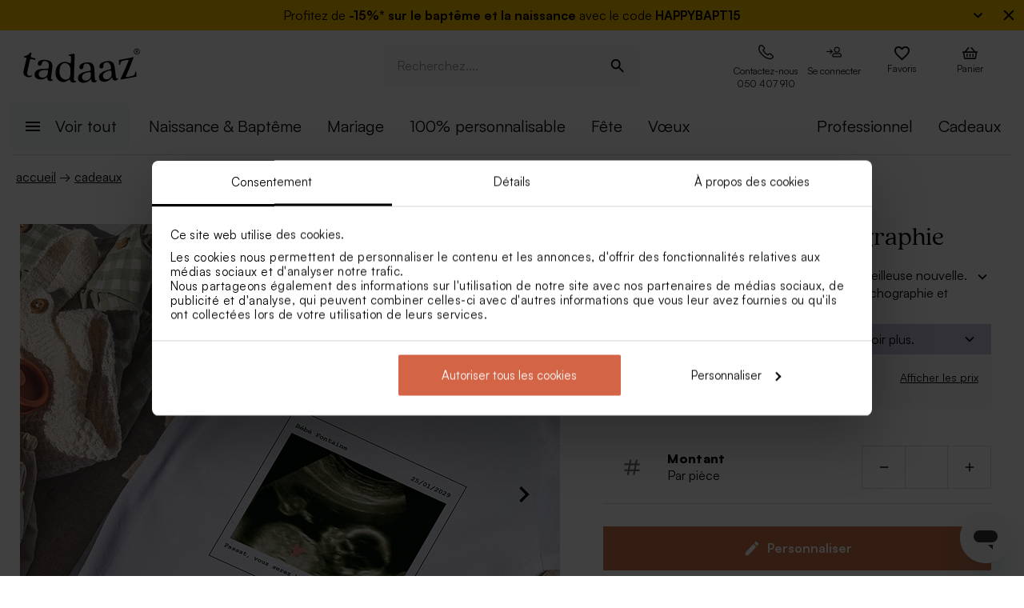

--- FILE ---
content_type: text/html; charset=utf-8
request_url: https://tadaaz.be/fr/p/TA14991-2300016-02/body-bebe-original-echographie
body_size: 98655
content:
<!DOCTYPE html><html lang="fr-BE" translate="no"><head><meta charSet="utf-8" data-next-head=""/><meta name="viewport" content="minimum-scale=1, initial-scale=1, width=device-width, shrink-to-fit=no" class="jsx-2271256970" data-next-head=""/><script data-culture="fr" id="Cookiebot" data-cbid="0f48b9df-8218-4458-a547-4b0cb597657d" type="text/javascript" async="" src="https://consent.cookiebot.com/uc.js" class="jsx-2271256970" data-next-head="">// 2.95.0 - 2025-07-07T17:36:26.778Z
!function(){function finallyConstructor(callback){var constructor=this.constructor;return this.then((function(value){return constructor.resolve(callback()).then((function(){return value}))}),(function(reason){return constructor.resolve(callback()).then((function(){return constructor.reject(reason)}))}))}function allSettled(arr){var P=this;return new P((function(resolve,reject){if(!arr||void 0===arr.length)return reject(new TypeError(typeof arr+" "+arr+" is not iterable(cannot read property Symbol(Symbol.iterator))"));var args=Array.prototype.slice.call(arr);if(0===args.length)return resolve([]);var remaining=args.length;function res(i,val){if(val&&("object"==typeof val||"function"==typeof val)){var then=val.then;if("function"==typeof then)return void then.call(val,(function(val){res(i,val)}),(function(e){args[i]={status:"rejected",reason:e},0==--remaining&&resolve(args)}))}args[i]={status:"fulfilled",value:val},0==--remaining&&resolve(args)}for(var i=0;i<args.length;i++)res(i,args[i])}))}var setTimeoutFunc=setTimeout;function isArray(x){return Boolean(x&&void 0!==x.length)}function noop(){}function bind(fn,thisArg){return function(){fn.apply(thisArg,arguments)}}function Promise$2(fn){if(!(this instanceof Promise$2))throw new TypeError("Promises must be constructed via new");if("function"!=typeof fn)throw new TypeError("not a function");this._state=0,this._handled=!1,this._value=void 0,this._deferreds=[],doResolve(fn,this)}function handle(self,deferred){for(;3===self._state;)self=self._value;0!==self._state?(self._handled=!0,Promise$2._immediateFn((function(){var cb=1===self._state?deferred.onFulfilled:deferred.onRejected;if(null!==cb){var ret;try{ret=cb(self._value)}catch(e){return void reject(deferred.promise,e)}resolve(deferred.promise,ret)}else(1===self._state?resolve:reject)(deferred.promise,self._value)}))):self._deferreds.push(deferred)}function resolve(self,newValue){try{if(newValue===self)throw new TypeError("A promise cannot be resolved with itself.");if(newValue&&("object"==typeof newValue||"function"==typeof newValue)){var then=newValue.then;if(newValue instanceof Promise$2)return self._state=3,self._value=newValue,void finale(self);if("function"==typeof then)return void doResolve(bind(then,newValue),self)}self._state=1,self._value=newValue,finale(self)}catch(e){reject(self,e)}}function reject(self,newValue){self._state=2,self._value=newValue,finale(self)}function finale(self){2===self._state&&0===self._deferreds.length&&Promise$2._immediateFn((function(){self._handled||Promise$2._unhandledRejectionFn(self._value)}));for(var i=0,len=self._deferreds.length;i<len;i++)handle(self,self._deferreds[i]);self._deferreds=null}function Handler(onFulfilled,onRejected,promise){this.onFulfilled="function"==typeof onFulfilled?onFulfilled:null,this.onRejected="function"==typeof onRejected?onRejected:null,this.promise=promise}function doResolve(fn,self){var done=!1;try{fn((function(value){done||(done=!0,resolve(self,value))}),(function(reason){done||(done=!0,reject(self,reason))}))}catch(ex){if(done)return;done=!0,reject(self,ex)}}function initializeMutationHandlerFallback(window,cookieConsent,document){var testdoc=document.implementation.createHTMLDocument("");testdoc.documentElement.innerHTML="<html><head><script><\/script></head><body></body></html>",document.replaceChild(document.importNode(testdoc.documentElement,!0),document.documentElement),cookieConsent.mutationFallback=!0,"function"==typeof window.stop&&window.stop(),mutationHandlerFallback(cookieConsent,document,null)}function mutationHandlerFallback(cookieConsent,document,charset){var xhr=new XMLHttpRequest,content="";xhr.onreadystatechange=function(){xhr.readyState===XMLHttpRequest.DONE&&(content=xhr.responseText,mutationHandlerFallbackInit(window,cookieConsent,document,content))},xhr.open("GET",document.URL,!0),charset&&xhr.overrideMimeType("text/html; charset="+charset),xhr.send(null)}function mutationHandlerFallbackInit(window,cookieConsent,document,content){if(cookieConsent.configuration.loaded||cookieConsent.configuration.loadRetry>30){if(cookieConsent.configuration.loaded=!0,cookieConsent.configuration.loadRetry=0,!cookieConsent.mutationHandlerFallbackCharsetLoaded){cookieConsent.mutationHandlerFallbackCharsetLoaded=!0;var regexCharset=/<meta.*?charset=["'].*charset=([^"']+)["'][^>]*>/g,matchCharset=regexCharset.exec(content);if(matchCharset||(regexCharset=/<meta charset=["']([^"']+)["'][^>]*>/g,matchCharset=regexCharset.exec(content)),matchCharset&&matchCharset.length>1){var currentCharset=matchCharset[1];if("utf-8"!==currentCharset.toLowerCase())return void mutationHandlerFallback(cookieConsent,document,matchCharset[1])}}var doc=document.implementation.createHTMLDocument(""+(document.title||""));document.replaceChild(document.importNode(doc.documentElement,!0),document.documentElement),document.documentElement.innerHTML=content;for(var i=0;i<cookieConsent.mutationFallbackDocAttributes.length;i++)document.documentElement.setAttribute(cookieConsent.mutationFallbackDocAttributes[i].name,cookieConsent.mutationFallbackDocAttributes[i].value);var regex=/<\s*body[^>]*>/g,match=regex.exec(content);if(match&&match.length>0&&"<body>"!==match[0])try{var testdoc=document.implementation.createHTMLDocument("");testdoc.documentElement.innerHTML="<html><head><script><\/script></head>"+match[0]+"</body></html>";for(var j=0;j<testdoc.body.attributes.length;j++)try{document.body.setAttribute(testdoc.body.attributes[j].name,testdoc.body.attributes[j].value)}catch(e){}}catch(e){}var baseTags=document.getElementsByTagName("base");if(baseTags.length>0&&navigator.userAgent.match(/IEMobile|Trident/i)){var all=document.getElementsByTagName("*");[].forEach.call(all,(function(node){if("LINK"===node.tagName&&(node.cookiebotTagHash=window.CookieConsent.tagHash(node)),node.hasAttribute("src"))node.src=node.src?cookieConsent.resolveURL(node.src):"";else if(node.hasAttribute("href")&&(node.href=node.href?cookieConsent.resolveURL(node.href):"","LINK"===node.tagName&&node.hasAttribute("rel"))){var linkClone=node.cloneNode(!0);linkClone.cookiebotTagHash=node.cookiebotTagHash;var cloneParentNode=node.parentNode;cloneParentNode&&cloneParentNode.insertBefore(linkClone,node),cloneParentNode&&cloneParentNode.removeChild(node)}}))}var scripts=document.getElementsByTagName("script");[].forEach.call(scripts,(function(node){if(cookieConsent.isCookiebotCoreNode(node)||node.hasAttribute("data-cookieconsent"))node.hasAttribute("data-cookieconsent")&&"ignore"===node.getAttribute("data-cookieconsent")&&(node.removeAttribute("data-cookieconsent"),cookieConsent.fallbackScriptNodes.push(node));else{var tagCategories="",tagURL="",hasSrc=!1;node.hasAttribute("src")&&(tagURL=node.getAttribute("src")||"",hasSrc=!0),node.cookiebotTagHash=window.CookieConsent.tagHash(node),tagCategories=cookieConsent.getTagCookieCategories(node.outerHTML,tagURL,node,!0),hasSrc&&""!==tagCategories&&tagURL.toLocaleLowerCase().indexOf("jquery")>=0&&(tagCategories=""),""!==tagCategories&&(null!=node.type&&void 0!==node.type&&""!==node.type&&"text/plain"!==node.type&&(node.origScriptType=node.type),node.type="text/plain",node.setAttribute("data-cookieconsent",tagCategories)),node.hasAttribute("defer")?cookieConsent.fallbackDeferNodes.push(node):cookieConsent.fallbackScriptNodes.push(node)}})),loadFallbackScriptNodes(window,cookieConsent,document,cookieConsent.fallbackScriptNodes),mutationHandlerFallbackMarkupTag(window,cookieConsent,document,"video"),mutationHandlerFallbackMarkupTag(window,cookieConsent,document,"audio"),mutationHandlerFallbackMarkupTag(window,cookieConsent,document,"picture"),mutationHandlerFallbackMarkupTag(window,cookieConsent,document,"source"),mutationHandlerFallbackMarkupTag(window,cookieConsent,document,"iframe"),mutationHandlerFallbackMarkupTag(window,cookieConsent,document,"img"),mutationHandlerFallbackMarkupTag(window,cookieConsent,document,"embed"),cookieConsent.mutationFallback=!1,cookieConsent.dialog&&cookieConsent.dialog.visible&&cookieConsent.show(!1),(cookieConsent.consented||cookieConsent.declined)&&cookieConsent.triggerOnloadEvents()}else setTimeout((function(){mutationHandlerFallbackInit(window,cookieConsent,document,content)}),100)}function mutationHandlerFallbackMarkupTag(window,cookieConsent,doc,nodeType){var elements=doc.getElementsByTagName(nodeType);[].forEach.call(elements,(function(node){if(node.hasAttribute("data-cookieconsent")||cookieConsent.isCookiebotNode(node))node.hasAttribute("data-cookieconsent")&&"ignore"===node.getAttribute("data-cookieconsent")&&node.removeAttribute("data-cookieconsent");else if("IMG"!==node.tagName||!node.hasAttribute("src")||cookieConsent.getHostnameFromURL(node.src||"")!==window.location.hostname){var tagCategories="",tagURL="";if(node.hasAttribute("src")&&(tagURL=node.getAttribute("src")||""),node.cookiebotTagHash=window.CookieConsent.tagHash(node),tagCategories=cookieConsent.getTagCookieCategories(node.outerHTML,tagURL,node,!0),""!==tagCategories&&(node.setAttribute("data-cookieconsent",tagCategories),node.hasAttribute("src"))){var src=node.getAttribute("src")||"";node.origOuterHTML=node.outerHTML,node.setAttribute("data-cookieblock-src",src),node.removeAttribute("src")}}}))}function loadFallbackScriptNodes(window,cookieConsent,document,mutationNodes){if(cookieConsent.startJQueryHold(),mutationNodes.length>0){var node=mutationNodes.shift();if(!node||null!=node.type&&void 0!==node.type&&""!==node.type&&"text/javascript"!==node.type&&"application/javascript"!==node.type&&"module"!==node.type&&"text/plain"!==node.type)loadFallbackScriptNodes(window,cookieConsent,document,mutationNodes);else{var tagParent=node.parentNode,tagClone_1=cookieConsent.cloneScriptTag(node);cookieConsent.cloneEventListeners(node,tagClone_1),tagClone_1.consentProcessed="1";var hasSrc=!1;node.hasAttribute("src")&&(hasSrc=!0);var fireTagOnLoad=hasSrc&&!tagClone_1.hasAttribute("data-cookieconsent")&&!tagClone_1.hasAttribute("nomodule");fireTagOnLoad&&(tagClone_1.onload=function(){tagClone_1.isloaded=!0,loadFallbackScriptNodes(window,cookieConsent,document,mutationNodes),cookieConsent.startJQueryHold()},tagClone_1.onerror=function(){tagClone_1.isloaded=!0,loadFallbackScriptNodes(window,cookieConsent,document,mutationNodes),cookieConsent.startJQueryHold()}),tagClone_1.hasAttribute("data-cookieconsent")&&"ignore"!==tagClone_1.getAttribute("data-cookieconsent")&&(tagClone_1.type="text/plain"),tagParent=node.parentNode,null!=tagParent&&(tagParent.insertBefore(tagClone_1,node),tagParent.removeChild(node)),fireTagOnLoad||loadFallbackScriptNodes(window,cookieConsent,document,mutationNodes)}}else cookieConsent.fallbackDeferNodes.length>0?loadFallbackScriptNodes(window,cookieConsent,document,cookieConsent.fallbackDeferNodes):(cookieConsent.runScripts(),setTimeout((function(){if(cookieConsent.stopOverrideEventListeners(),cookieConsent.endJQueryHold(),"undefined"!=typeof EventTarget){var evt=document.createEvent("Event");evt.initEvent("readystatechange",!0,!0),document.dispatchEvent(evt),evt=document.createEvent("Event"),evt.initEvent("DOMContentLoaded",!0,!0),document.dispatchEvent(evt),evt=document.createEvent("Event"),evt.initEvent("load",!0,!0),window.dispatchEvent(evt),evt=document.createEvent("Event"),evt.initEvent("onload",!0,!0),window.dispatchEvent(evt)}}),500))}Promise$2.prototype.catch=function(onRejected){return this.then(null,onRejected)},Promise$2.prototype.then=function(onFulfilled,onRejected){var prom=new this.constructor(noop);return handle(this,new Handler(onFulfilled,onRejected,prom)),prom},Promise$2.prototype.finally=finallyConstructor,Promise$2.all=function(arr){return new Promise$2((function(resolve,reject){if(!isArray(arr))return reject(new TypeError("Promise.all accepts an array"));var args=Array.prototype.slice.call(arr);if(0===args.length)return resolve([]);var remaining=args.length;function res(i,val){try{if(val&&("object"==typeof val||"function"==typeof val)){var then=val.then;if("function"==typeof then)return void then.call(val,(function(val){res(i,val)}),reject)}args[i]=val,0==--remaining&&resolve(args)}catch(ex){reject(ex)}}for(var i=0;i<args.length;i++)res(i,args[i])}))},Promise$2.allSettled=allSettled,Promise$2.resolve=function(value){return value&&"object"==typeof value&&value.constructor===Promise$2?value:new Promise$2((function(resolve){resolve(value)}))},Promise$2.reject=function(value){return new Promise$2((function(resolve,reject){reject(value)}))},Promise$2.race=function(arr){return new Promise$2((function(resolve,reject){if(!isArray(arr))return reject(new TypeError("Promise.race accepts an array"));for(var i=0,len=arr.length;i<len;i++)Promise$2.resolve(arr[i]).then(resolve,reject)}))},Promise$2._immediateFn="function"==typeof setImmediate&&function(fn){setImmediate(fn)}||function(fn){setTimeoutFunc(fn,0)},Promise$2._unhandledRejectionFn=function _unhandledRejectionFn(err){"undefined"!=typeof console&&console&&console.warn("Possible Unhandled Promise Rejection:",err)};var CATEGORY_PREFERENCES="preferences",CATEGORY_STATISTICS="statistics",CATEGORY_MARKETING="marketing";function cookieCategoriesFromNumberArray(catNumberArray){for(var categoryString="",i=0;i<catNumberArray.length;i++)switch(""!==categoryString&&(categoryString+=","),Number(catNumberArray[i])){case 2:categoryString+="preferences";break;case 3:categoryString+="statistics";break;case 4:""!==categoryString&&-1!==categoryString.indexOf("marketing")||(categoryString+="marketing")}return""!==categoryString&&","===categoryString.slice(-1)&&(categoryString=categoryString.substring(0,categoryString.length-1)),categoryString}var __assign=function(){return __assign=Object.assign||function __assign(t){for(var s,i=1,n=arguments.length;i<n;i++)for(var p in s=arguments[i],s)Object.prototype.hasOwnProperty.call(s,p)&&(t[p]=s[p]);return t},__assign.apply(this,arguments)},fetchJsonData=function(url,onSuccess,onError){var xmlhttp=new XMLHttpRequest;xmlhttp.onreadystatechange=function(){if(4===this.readyState&&this.status>=200&&this.status<=299){if(204===this.status)return void onSuccess({});try{var json=JSON.parse(this.responseText);onSuccess(json)}catch(e){onError&&onError({status:this.status,message:"JSON.parse error: "+e.message})}}else 4===this.readyState&&onError&&onError({status:this.status,message:this.responseText})},xmlhttp.onerror=function(){onError&&onError({status:-1,message:"onerror"})},xmlhttp.open("GET",url,!0),xmlhttp.send()};function isCookiebotNode(cookieConsent,node){var hasMatch=!1;if(node.hasAttribute("src")){var url=node.getAttribute("src").toLowerCase();0!==url.indexOf(cookieConsent.host)&&0!==url.indexOf(cookieConsent.CDN)||(hasMatch=!0)}return hasMatch}var resolveURL=function(url){if(""!==url){var a=document.createElementOrig("a");return a.href=url,a.cloneNode(!1).href}return url},hashCode=function(s){if(void 0===s)return"";var ss=s.replace(/\r\n|\n|\r|\t|\s/g,""),h=0,l=ss.length,i=0;if(l>0)for(;i<l;)h=(h<<5)-h+ss.charCodeAt(i++)|0;return h},getHostnameFromURL=function(url){try{var a=document.createElementOrig("a");return a.href=url,a.cloneNode(!1).hostname}catch(e){return""}},resolvedPromise=function(PromiseConstructor){return new PromiseConstructor((function(resolve,_){resolve()}))},createTimeoutPromise=function(PromiseConstructor,timeoutMs){return new PromiseConstructor((function(resolve){setTimeout(resolve,timeoutMs)}))},getTruncatedString=function(value,length){return value.length>length?value.substring(0,length-3)+"...":value},CATEGORY_ID_PREFERENCES=2,CATEGORY_ID_STATISTICS=3,CATEGORY_ID_MARKETING=4;function cookiesNumberCategoriesFromStringArray(categoryStrings){for(var categoryNumberArray=[],i=0;i<categoryStrings.length;i++){var categoryString=categoryStrings[i];switch(categoryString){case"preferences":categoryNumberArray.push(2);break;case"statistics":categoryNumberArray.push(3);break;case"marketing":categoryNumberArray.push(4)}}return categoryNumberArray}function getCookieListFromObject(cookieObject){return[cookieObject.CookieName,"","","","",cookieObject.CookieStorageType.toString(),cookieObject.CookieNameRegex||""]}function onSuccess(cookieConsent,shouldFetchCookies){var logConsentJsonUrl=cookieConsent.host+cookieConsent.serial+"/"+cookieConsent.domain+"/cookies.json";shouldFetchCookies?fetchJsonData(logConsentJsonUrl,(function(data){var advertisingCookiesList=data.AdvertisingCookies.map((function(cookie){return getCookieListFromObject(cookie)})),preferenceCookiesList=data.PreferenceCookies.map((function(cookie){return getCookieListFromObject(cookie)})),statisticsCookiesList=data.StatisticCookies.map((function(cookie){return getCookieListFromObject(cookie)})),unclassifiedCookiesList=data.UnclassifiedCookies.map((function(cookie){return getCookieListFromObject(cookie)}));cookieConsent.cookieList=__assign(__assign({},cookieConsent.cookieList),{cookieTableAdvertising:advertisingCookiesList,cookieTablePreference:preferenceCookiesList,cookieTableStatistics:statisticsCookiesList,cookieTableUnclassified:unclassifiedCookiesList}),cookieConsent.init(),cookieConsent.resetCookies()})):(cookieConsent.init(),cookieConsent.resetCookies())}function logConsent(cookieConsent,consentURL,asyncLoad,shouldFetchCookies){var truncatedLogConsentUrl=getTruncatedString(consentURL,4096);window.CookieConsent.getScript(truncatedLogConsentUrl,asyncLoad,(function(){onSuccess(cookieConsent,shouldFetchCookies)}))}var hasFramework=function(cookieConsent){return cookieConsent.hasFramework&&!cookieConsent.frameworkBlocked&&"tcfv2.2"===cookieConsent.framework.toLowerCase()},createBannerQueryParameters=function(cookieConsent,ucScriptElement){return{serial:cookieConsent.getURLParam("cbid")||ucScriptElement.getAttribute("data-cbid")||void 0,mode:cookieConsent.getURLParam("mode")||ucScriptElement.getAttribute("data-mode")||void 0,culture:cookieConsent.getURLParam("culture")||ucScriptElement.getAttribute("data-culture")||void 0,type:cookieConsent.getURLParam("type")||ucScriptElement.getAttribute("data-type")||void 0,level:cookieConsent.getURLParam("level")||ucScriptElement.getAttribute("data-level")||void 0,domainPath:cookieConsent.getURLParam("path")||ucScriptElement.getAttribute("data-path")||void 0,userCountry:cookieConsent.getURLParam("user_country")||ucScriptElement.getAttribute("data-user-country")||void 0}},createBanner=function(cookieConsent,isRenewal){var ucScriptElement=document.getElementById(cookieConsent.scriptId)||cookieConsent.scriptElement;if(!ucScriptElement)return console.warn("Error: Can't read data values from the cookie script tag - make sure to set script attribute ID."),resolvedPromise(cookieConsent.Promise);var parameters=createBannerQueryParameters(cookieConsent,ucScriptElement);if(!parameters.serial)return console.warn("Error: Cookie script tag attribute 'data-cbid' is missing."),resolvedPromise(cookieConsent.Promise);if(!cookieConsent.isGUID(parameters.serial))return console.warn("Error: Cookie script tag ID %s is not a valid key.",parameters.serial),resolvedPromise(cookieConsent.Promise);var serial=parameters.serial,mode=parameters.mode,culture=parameters.culture,type=parameters.type,level=parameters.level,domainPath=parameters.domainPath,userCountry=parameters.userCountry;if(cookieConsent.serial=serial,!cookieConsent.cookieEnabled)return cookieConsent.consented=!1,cookieConsent.declined=!0,cookieConsent.hasResponse=!0,cookieConsent.consent.preferences=!1,cookieConsent.consent.statistics=!1,cookieConsent.consent.marketing=!1,cookieConsent.consentID="-3",cookieConsent.consent.stamp="-3",resolvedPromise(cookieConsent.Promise);var querystrings=["renew="+(isRenewal?"true":"false"),"referer="+encodeURIComponent(window.location.hostname),"dnt="+(cookieConsent.doNotTrack?"true":"false"),"init=false"];return isRenewal&&querystrings.push("nocache="+(new Date).getTime()),mode&&querystrings.push("mode="+mode),culture&&querystrings.push("culture="+culture),type&&querystrings.push("type="+type),level&&querystrings.push("level="+level),domainPath&&querystrings.push("path="+encodeURIComponent(domainPath)),userCountry&&querystrings.push("usercountry="+userCountry),cookieConsent.framework&&querystrings.push("framework="+cookieConsent.framework),cookieConsent.geoRegions.length>0&&querystrings.push("georegions="+encodeURIComponent(JSON.stringify(cookieConsent.geoRegions))),cookieConsent.isbulkrenewal&&querystrings.push("bulkrenew=1"),cookieConsent.isbulkrenewal=!1,new cookieConsent.Promise((function(resolve){cookieConsent.getScript(cookieConsent.host+serial+"/cc.js?"+querystrings.join("&"),!0,resolve)}))},createWidgetIconUrl=function(cdnHost){return cdnHost+"Scripts/widgetIcon.min.js"};function tagString(node){if(node.nodeType===Node.TEXT_NODE||node.nodeType===Node.CDATA_SECTION_NODE)return node.nodeValue&&node.nodeValue.trim()||"";if(node.nodeType===Node.ELEMENT_NODE){for(var attrs=[],i=node.attributes.length;i--;){var attr=node.attributes[i];"style"!==attr.name&&attrs.push(attr.name+"="+attr.value)}attrs.sort();for(var children=[],j=0,len=node.childNodes.length;j<len;j++){var childNode=node.childNodes[j],string=tagString(childNode);""!==string&&children.push(string)}return node.tagName+";"+attrs.join(";")+(children.length?"["+children.join("|")+"]":"")}return""}function tagHash(el){for(var str=tagString(el),hash1=5381,hash2=52711,k=str.length;k--;){var char=str.charCodeAt(k);hash1=33*hash1^char,hash2=33*hash2^char}var hash=4096*(hash1>>>0)+(hash2>>>0);return hash.toString()}function isNodeIgnoredFromInlineConfig(cookieConsent,node){var tagConfiguration=cookieConsent.inlineConfiguration&&cookieConsent.inlineConfiguration.TagConfiguration,isIgnored=!1;if(node.id&&tagConfiguration&&tagConfiguration.length>0)for(var i=0;i<tagConfiguration.length;i++){var tag=tagConfiguration[i];if(tag.id===node.id&&tag.ignore){isIgnored=!0;break}}return isIgnored}function initMutationObserver(window,document,cookieConsent){var writeOverride=function(node){var lastChild;document.body?(document.body.insertAdjacentHTML("beforeend",node),lastChild=document.body.lastChild):(document.head.insertAdjacentHTML("beforeend",node),lastChild=document.head.lastChild),lastChild&&lastChild.tagName&&"SCRIPT"===lastChild.tagName&&void 0===lastChild.cookieScriptProcessed&&void 0===lastChild.CB_isClone&&void 0===lastChild.consentProcessed&&void 0===lastChild.cookiesProcessed&&(lastChild.consentProcessed="1",cookieConsent.RunScriptTags([lastChild]))};document.write=writeOverride,cookieConsent.overrideEventListeners();var isMutationBrowser=!0;if("function"!=typeof MutationObserver&&"object"!=typeof MutationObserver&&(isMutationBrowser=!1),isMutationBrowser&&navigator.userAgent.match(/IEMobile|Trident|Edge/i)&&(isMutationBrowser=!1),document&&document.documentElement&&(document.documentElement.hasAttribute("ng-app")&&(cookieConsent.mutationAppName=document.documentElement.getAttribute("ng-app"),document.documentElement.removeAttribute("ng-app")),document.documentElement.attributes))for(var j=0;j<document.documentElement.attributes.length;j++){var attrName=document.documentElement.attributes[j].name,attrValue="";document.documentElement.attributes[j].value&&(attrValue=document.documentElement.attributes[j].value),cookieConsent.mutationFallbackDocAttributes.push({name:attrName,value:attrValue})}isMutationBrowser?(cookieConsent.mutationObserver=new MutationObserver(cookieConsent.mutationHandler),cookieConsent.mutationObserver.observe(document.documentElement,{childList:!0,subtree:!0}),cookieConsent.downloadConfiguration()):window.cookieconsentscriptfallbackpreloaded||(window.cookieconsentscriptfallbackpreloaded=!0,initializeMutationHandlerFallback(window,cookieConsent,document),cookieConsent.downloadConfiguration())}function stopMutationObserver(window,cookieConsent){null!=cookieConsent.mutationObserver&&(window.CookieConsent.processPostPonedMutations(),window.CookieConsent.dequeueNonAsyncScripts(cookieConsent.nonAsyncMutations),cookieConsent.mutationObserver.disconnect(),cookieConsent.mutationObserver=null)}function mutationHandler(window,document,mutationsList){if(window.CookieConsent){var doPostPoneMutation=!0;window.CookieConsent.configuration.loaded&&(doPostPoneMutation=!1,window.CookieConsent.processPostPonedMutations());for(var j=0;j<mutationsList.length;j++){var mutationRecord=mutationsList[j];if("childList"===mutationRecord.type)for(var i=0;i<mutationRecord.addedNodes.length;i++){var node=mutationRecord.addedNodes[i],isNodeIgnored=isNodeIgnoredFromInlineConfig(window.CookieConsent,node);if(1===node.nodeType&&!node.hasAttribute("data-cookieconsent")&&void 0===node.CB_isClone&&void 0===node.isCookiebotDynamicTag&&!isNodeIgnored){if(null==window.CookieConsent.mutationHandlerFirstScript&&"SCRIPT"===node.tagName){window.CookieConsent.mutationHandlerFirstScript=node;for(var scripts=document.getElementsByTagName("script"),k=0;k<scripts.length;k++){var currentScript=scripts[k];if(!currentScript.hasAttribute("data-cookieconsent")){window.CookieConsent.isCookiebotNode(currentScript)||console.warn("WARNING: The Cookiebot script tag must be the first to load for auto-blocking to work.",currentScript);break}}}node.cookiebotTagHash=window.CookieConsent.tagHash(node),doPostPoneMutation||"SCRIPT"===node.tagName?window.CookieConsent.postponeMutation(node):window.CookieConsent.processMutation(node,!1)}}}}}function runScriptTags(window,cookieConsent,tagContainer){if(tagContainer.length>0){var currentTag=tagContainer.shift();currentTag.cookiesProcessed=void 0;var tagConsentLevels=[];currentTag.hasAttribute("data-cookieconsent")&&(tagConsentLevels=currentTag.getAttribute("data-cookieconsent").toLowerCase().split(","));for(var canExecute=!0,j=0;j<tagConsentLevels.length;j++){var consentReq=tagConsentLevels[j].replace(/^\s*/,"").replace(/\s*$/,"");"preferences"!==consentReq||window.CookieConsent.consent.preferences||(canExecute=!1),"statistics"!==consentReq||window.CookieConsent.consent.statistics||(canExecute=!1),"marketing"!==consentReq||window.CookieConsent.consent.marketing||(canExecute=!1)}if(canExecute){var tagParent=currentTag.parentNode,nextElement=currentTag.nextElementSibling,tagClone=cookieConsent.cloneScriptTag(currentTag),hasSrc=!1;tagClone.hasAttribute("src")&&(hasSrc=!0);var fireTagOnLoad=hasSrc&&!tagClone.hasAttribute("nomodule");tagClone.hasAttribute("async")&&tagClone.removeAttribute("async"),void 0!==currentTag.origScriptType&&(tagClone.type=currentTag.origScriptType),fireTagOnLoad&&(tagClone.onload=function(){window.CookieConsent.RunScriptTags(tagContainer)},tagClone.onerror=function(){window.CookieConsent.RunScriptTags(tagContainer)}),cookieConsent.cloneEventListeners(currentTag,tagClone),null!=tagParent&&(tagParent.removeChild(currentTag),tagParent.insertBefore(tagClone,nextElement||null)),fireTagOnLoad||cookieConsent.RunScriptTags(tagContainer)}else cookieConsent.RunScriptTags(tagContainer)}}function cloneScriptTag(document,currentTag){for(var tagClone=document.createElementOrig("script"),k=0;k<currentTag.attributes.length;k++)tagClone.setAttribute(currentTag.attributes[k].name,currentTag.attributes[k].value);return currentTag.hasAttribute("nomodule")&&tagClone.setAttribute("nomodule",""),void 0!==currentTag.text&&(tagClone.text=currentTag.text),tagClone.setAttribute("type","text/javascript"),tagClone}function overrideEventListeners(cookieConsent){cookieConsent.mutateEventListeners=!0,"undefined"!=typeof EventTarget&&void 0===EventTarget.prototype.addEventListenerBase&&(EventTarget.prototype.addEventListenerBase=EventTarget.prototype.addEventListener,EventTarget.prototype.addEventListener=function(type,callback,options){cookieConsent.mutateEventListeners&&!cookieConsent.isInternalEventListener(type,this,callback)?"DOMContentLoaded"===type||"load"===type||"onload"===type||"readystatechange"===type?cookieConsent.mutationOnloadEventListeners.push({target:this,type:type,listener:callback,options:options}):(cookieConsent.mutationEventListeners.push({target:this,type:type,listener:callback,options:options}),this.addEventListenerBase(type,callback,options)):this.addEventListenerBase(type,callback,options)})}function stopOverrideEventListeners(window,cookieConsent){cookieConsent.mutateEventListeners&&setTimeout((function(){cookieConsent.mutateEventListeners=!1,cookieConsent.applyOverrideEventListeners(),""!==cookieConsent.mutationAppName&&window.angular&&window.angular.bootstrap&&window.angular.bootstrap(document.documentElement,[cookieConsent.mutationAppName])}),1)}function processPostPonedMutations(cookieConsent){if(cookieConsent.postPonedMutations.length>0){for(var j=0;j<cookieConsent.postPonedMutations.length;j++){var postPonedNode=cookieConsent.postPonedMutations[j];cookieConsent.processMutation(postPonedNode,!0)}cookieConsent.postPonedMutations=[]}}function dequeueNonAsyncScripts(cookieConsent,mutationNodes){if(mutationNodes.length>0){var node=mutationNodes.shift();if("SCRIPT"===(null==node?void 0:node.tagName)&&void 0===node.cookieScriptProcessed){node.cookieScriptProcessed=1,cookieConsent.startJQueryHold();var tagURL="",tagCategories="",hasSrc=!1;if(node.hasAttribute("src")&&(tagURL=node.getAttribute("src")||"",hasSrc=!0),void 0!==node.origOuterHTML&&(tagCategories=cookieConsent.getTagCookieCategories(node.origOuterHTML,tagURL,node,!0)),hasSrc&&""!==tagCategories&&tagURL.toLocaleLowerCase().indexOf("jquery")>=0&&(tagCategories=""),""!==tagCategories)node.type="text/plain",node.setAttribute("data-cookieconsent",tagCategories),cookieConsent.dequeueNonAsyncScripts(mutationNodes);else if("text/plain"===node.type){var tagParent=node.parentNode,tagClone=cookieConsent.cloneScriptTag(node);cookieConsent.cloneEventListeners(node,tagClone),tagClone.consentProcessed="1",tagClone.CB_isClone=1;var fireTagOnLoad=hasSrc&&!tagClone.hasAttribute("data-cookieconsent")&&!tagClone.hasAttribute("nomodule");fireTagOnLoad&&(tagClone.onload=function(){cookieConsent.dequeueNonAsyncScripts(mutationNodes)},tagClone.onerror=function(){cookieConsent.dequeueNonAsyncScripts(mutationNodes)}),tagClone.origOuterHTML=node.origOuterHTML,void 0!==node.origScriptType&&(tagClone.type=node.origScriptType);try{null!=tagParent&&(tagParent.insertBefore(tagClone,node),tagParent.removeChild(node))}catch(e){}fireTagOnLoad||cookieConsent.dequeueNonAsyncScripts(mutationNodes)}else cookieConsent.dequeueNonAsyncScripts(mutationNodes)}else cookieConsent.dequeueNonAsyncScripts(mutationNodes)}else cookieConsent.deferMutations.length>0?cookieConsent.dequeueNonAsyncScripts(cookieConsent.deferMutations):(cookieConsent.runScripts(),setTimeout((function(){cookieConsent.stopOverrideEventListeners(),cookieConsent.endJQueryHold()}),1e3))}function processMutation(cookieConsent,node,isPostPoned){var canProcess=!0;if(!isPostPoned&&cookieConsent.isCookiebotNode(node)&&(canProcess=!1),node.consentProcessed&&"1"===node.consentProcessed?canProcess=!1:node.consentProcessed="1",canProcess){var tagCategories="",tagURL="",hasSrc=!1;if("SCRIPT"===node.tagName){var scriptNode=node;if(scriptNode.hasAttribute("src")&&(tagURL=scriptNode.getAttribute("src"),hasSrc=!0),isPostPoned?void 0!==scriptNode.origOuterHTML&&(tagCategories=cookieConsent.getTagCookieCategories(scriptNode.origOuterHTML,tagURL,node,!0)):(tagCategories=cookieConsent.getTagCookieCategories(scriptNode.outerHTML,tagURL,node,!0),null!=scriptNode.type&&void 0!==scriptNode.type&&""!==scriptNode.type&&"text/plain"!==scriptNode.type&&(scriptNode.origScriptType=scriptNode.type)),hasSrc&&""!==tagCategories&&tagURL.toLocaleLowerCase().indexOf("jquery")>=0&&(tagCategories=""),""!==tagCategories)scriptNode.type="text/plain",scriptNode.setAttribute("data-cookieconsent",tagCategories);else if(isPostPoned&&"text/plain"===scriptNode.type){var tagParent=scriptNode.parentNode,tagClone=cookieConsent.cloneScriptTag(scriptNode);cookieConsent.cloneEventListeners(node,tagClone),tagClone.consentProcessed="1",tagClone.CB_isClone=1,isPostPoned&&(tagClone.origOuterHTML=scriptNode.origOuterHTML,void 0!==scriptNode.origScriptType&&(tagClone.type=scriptNode.origScriptType)),null!=tagParent&&(tagParent.insertBefore(tagClone,node),tagParent.removeChild(node))}}else if("IFRAME"===node.tagName||"IMG"===node.tagName||"EMBED"===node.tagName||"VIDEO"===node.tagName||"AUDIO"===node.tagName||"PICTURE"===node.tagName||"SOURCE"===node.tagName){if(!isPostPoned&&node.hasAttribute("src")&&!cookieConsent.isCookiebotNode(node)&&!node.hasAttribute("data-lazy-type")){node.origOuterHTML=node.outerHTML;var nodeSrc=node.getAttribute("src");"IFRAME"===node.tagName&&"about:blank"!==nodeSrc&&""!==nodeSrc&&(node.setAttribute("data-cookieblock-src",nodeSrc),node.removeAttribute("src"))}if("IMG"===node.tagName&&node.hasAttribute("data-image_src")&&node.setAttribute("src",node.getAttribute("data-image_src")),node.hasAttribute("data-cookieblock-src")&&!node.hasAttribute("src")&&!node.hasAttribute("data-lazy-type")&&!node.hasAttribute("data-image_src"))if(tagURL=node.getAttribute("data-cookieblock-src"),tagCategories=cookieConsent.getTagCookieCategories(node.origOuterHTML,tagURL,node,!0),""!==tagCategories){node.setAttribute("data-cookieconsent",tagCategories);var clone=node.cloneNode(!0);cookieConsent.cloneEventListeners(node,clone),clone.cookiebotTagHash=node.cookiebotTagHash,clone.CB_isClone=1,clone.consentProcessed="1";var cloneParentNode=node.parentNode;cloneParentNode.insertBefore(clone,node),cloneParentNode.removeChild(node),node=null}else if(node.hasAttribute("data-cookieblock-src")&&(node.setAttribute("src",node.getAttribute("data-cookieblock-src")),node.removeAttribute("data-cookieblock-src")),node.consentProcessed="1","SOURCE"===node.tagName){var cloneToActive=node.cloneNode(!0);cookieConsent.cloneEventListeners(node,cloneToActive),cloneToActive.cookiebotTagHash=node.cookiebotTagHash,cloneToActive.CB_isClone=1,cloneToActive.consentProcessed="1";var cloneParentNodeToActivate=node.parentNode;cloneParentNodeToActivate.removeChild(node),cloneParentNodeToActivate.appendChild(cloneToActive),node=null}}}}function postponeMutation(window,cookieConsent,nodeElement){if(nodeElement&&!cookieConsent.isCookiebotNode(nodeElement)){var scriptNode_1=nodeElement;if("SCRIPT"===nodeElement.tagName&&void 0!==scriptNode_1.type&&"text/javascript"!==scriptNode_1.type&&scriptNode_1.type.indexOf("-text/javascript")>-1&&(scriptNode_1.type="text/javascript"),"SCRIPT"!==scriptNode_1.tagName||null!=scriptNode_1.type&&void 0!==scriptNode_1.type&&""!==scriptNode_1.type&&"text/javascript"!==scriptNode_1.type&&"application/javascript"!==scriptNode_1.type&&"module"!==scriptNode_1.type&&"text/plain"!==scriptNode_1.type){if("IFRAME"===nodeElement.tagName||"IMG"===nodeElement.tagName||"EMBED"===nodeElement.tagName||"VIDEO"===nodeElement.tagName||"AUDIO"===nodeElement.tagName||"PICTURE"===nodeElement.tagName||"SOURCE"===nodeElement.tagName){var node=nodeElement;if("IMG"!==node.tagName||!node.hasAttribute("src")||cookieConsent.getHostnameFromURL(node.src)!==window.location.hostname){if(node.hasAttribute("src")&&!node.hasAttribute("data-lazy-type")&&!node.hasAttribute("data-image_src")&&!cookieConsent.isCookiebotNode(node)){node.origOuterHTML=node.outerHTML,node.setAttribute("data-cookieblock-src",node.getAttribute("src")),node.removeAttribute("src");var clone=node.cloneNode(!0);cookieConsent.cloneEventListeners(node,clone),clone.cookiebotTagHash=node.cookiebotTagHash,clone.CB_isClone=1;var cloneParentNode=node.parentNode;cloneParentNode.insertBefore(clone,node),cloneParentNode.removeChild(node),node=null,cookieConsent.postPonedMutations.push(clone)}null!=node&&"IMG"===node.tagName&&node.hasAttribute("data-image_src")&&node.setAttribute("src",node.getAttribute("data-image_src"))}}}else{cookieConsent.startJQueryHold(),scriptNode_1.origOuterHTML=scriptNode_1.outerHTML,null!=scriptNode_1.type&&void 0!==scriptNode_1.type&&""!==scriptNode_1.type&&"text/plain"!==scriptNode_1.type&&(scriptNode_1.origScriptType=scriptNode_1.type),scriptNode_1.type="text/plain";var beforeScriptExecuteListener_1=function(event){"text/plain"===scriptNode_1.getAttribute("type")&&event.preventDefault(),scriptNode_1.removeEventListener("beforescriptexecute",beforeScriptExecuteListener_1)};scriptNode_1.addEventListener("beforescriptexecute",beforeScriptExecuteListener_1),cookieConsent.hasResponse&&scriptNode_1.hasAttribute("src")&&!scriptNode_1.hasAttribute("nomodule")&&cookieConsent.preloadMutationScript(scriptNode_1.src),scriptNode_1.hasAttribute("defer")?(scriptNode_1.hasAttribute("async")&&scriptNode_1.removeAttribute("async"),cookieConsent.deferMutations.push(scriptNode_1)):cookieConsent.nonAsyncMutations.push(scriptNode_1)}}}function getTagCookieCategories(window,cookieConsent,outerhtml,tagURL,node,matchCommon){for(var categories="",j=0;j<cookieConsent.configuration.tags.length;j++){var currentTag=cookieConsent.configuration.tags[j];if(""!==tagURL&&currentTag.url&&""!==currentTag.url&&currentTag.url.toLowerCase()===tagURL.toLowerCase()){categories=cookieConsent.cookieCategoriesFromNumberArray(currentTag.cat);break}if(""!==tagURL&&currentTag.resolvedUrl&&""!==currentTag.resolvedUrl&&currentTag.resolvedUrl.toLowerCase()===cookieConsent.resolveURL(tagURL).toLowerCase()){categories=cookieConsent.cookieCategoriesFromNumberArray(currentTag.cat);break}if(node.hasAttribute("id")&&currentTag.tagID&&""!==currentTag.tagID){var tagID=node.getAttribute("id").toLowerCase();if(currentTag.tagID.toLowerCase()===tagID){categories=cookieConsent.cookieCategoriesFromNumberArray(currentTag.cat);break}}if(currentTag.tagHash&&""!==currentTag.tagHash&&node&&node.cookiebotTagHash&&""!==node.cookiebotTagHash&&currentTag.tagHash===node.cookiebotTagHash){categories=cookieConsent.cookieCategoriesFromNumberArray(currentTag.cat);break}if(currentTag.innerHash&&""!==currentTag.innerHash&&node&&node.innerHTML&&""!==node.innerHTML){var tagHashInner=cookieConsent.hashCode(node.innerHTML).toString();if(currentTag.innerHash===tagHashInner&&"0"!==tagHashInner){categories=cookieConsent.cookieCategoriesFromNumberArray(currentTag.cat);break}}if(currentTag.outerHash&&""!==currentTag.outerHash&&void 0!==outerhtml&&"undefined"!==outerhtml){var tagHashOuter=cookieConsent.hashCode(outerhtml).toString();if(currentTag.outerHash===tagHashOuter&&"0"!==tagHashOuter){categories=cookieConsent.cookieCategoriesFromNumberArray(currentTag.cat);break}}if(""!==tagURL&&currentTag.resolvedUrl&&""!==currentTag.resolvedUrl&&cookieConsent.configuration.trackingDomains.length>0&&"IMG"!==node.tagName&&"PICTURE"!==node.tagName){var tagDomain=cookieConsent.getHostnameFromURL(tagURL);if(""!==tagDomain&&tagDomain!==window.location.hostname)for(var k=0;k<cookieConsent.configuration.trackingDomains.length;k++){var currentRecord=cookieConsent.configuration.trackingDomains[k];if(tagDomain===currentRecord.d){categories=cookieConsent.cookieCategoriesFromNumberArray(currentRecord.c);break}}}}if(0===cookieConsent.configuration.tags.length&&matchCommon&&""!==tagURL&&""===categories){var tagdomain=tagURL.toLowerCase(),isAboluteURL=!0;if(0===tagdomain.indexOf("https://")&&tagdomain.length>8?tagdomain=tagdomain.substr(8):0===tagdomain.indexOf("http://")&&tagdomain.length>7?tagdomain=tagdomain.substr(7):0===tagdomain.indexOf("//")&&tagdomain.length>2?tagdomain=tagdomain.substr(2):isAboluteURL=!1,isAboluteURL&&(tagdomain.indexOf(":")>0&&(tagdomain=tagdomain.substr(0,tagdomain.indexOf(":"))),tagdomain.indexOf("/")>0&&(tagdomain=tagdomain.substr(0,tagdomain.indexOf("/"))),tagdomain.length>3))for(var i=0;i<cookieConsent.commonTrackers.domains.length;i++){var testDomain=cookieConsent.commonTrackers.domains[i];if(tagdomain.indexOf(testDomain.d)>=0){categories=cookieConsent.cookieCategoriesFromNumberArray(testDomain.c);break}}}return categories}function uspapi(command,version,callback){var APIVersion=1,uspData=null,isSuccess=!0,uspApplies=!0;if(window.CookieConsent&&""!==window.CookieConsent.userCountry&&-1===window.CookieConsent.regulationRegions.ccpa.indexOf(window.CookieConsent.userCountry.toLowerCase())&&(uspApplies=!1),1===version)if("getUSPData"===command)if(uspApplies){var uspString=1..toString();uspString+="Y",window.CookieConsent&&window.CookieConsent.hasResponse?window.CookieConsent.consent.marketing?uspString+="N":uspString+="Y":!window.CookieConsent||window.CookieConsent.hasResponse||navigator.globalPrivacyControl?uspString+="Y":uspString+="N",uspString+="Y",uspData={version:1,uspString:uspString}}else uspData={version:1,uspString:1..toString()+"---"};else isSuccess=!1;else isSuccess=!1;callback&&callback(uspData,isSuccess)}function addUspapiLocatorFrame(){if(!window.frames.__uspapiLocator)if(document.body){var iframe=document.createElement("iframe");iframe.style.cssText="display:none;position:absolute;width:1px;height:1px;top:-9999px;",iframe.name="__uspapiLocator",iframe.tabIndex=-1,iframe.setAttribute("role","presentation"),iframe.setAttribute("aria-hidden","true"),iframe.setAttribute("title","Blank"),document.body.appendChild(iframe)}else setTimeout(window.addUspapiLocatorFrame,5)}function handleUspapiMessage(event){var data=event&&event.data&&event.data.__uspapiCall;data&&"function"==typeof window.__uspapi&&window.__uspapi(data.command,data.version,(function(returnValue,success){var eventSource=event.source;null==eventSource||eventSource.postMessage({__uspapiReturn:{returnValue:returnValue,success:success,callId:data.callId}},"*")}))}function loadInlineTagConfiguration(cookieConsent){var tagConfiguration=cookieConsent.inlineConfiguration&&cookieConsent.inlineConfiguration.TagConfiguration;if(tagConfiguration&&tagConfiguration.length>0)for(var i=0;i<tagConfiguration.length;i++){var tag=tagConfiguration[i];if(tag.id){for(var j=0;j<cookieConsent.configuration.tags.length;j++){var currentTag=cookieConsent.configuration.tags[j];tag.id===currentTag.tagID&&cookieConsent.configuration.tags.splice(j,1)}var categoryNumberArray=cookiesNumberCategoriesFromStringArray(tag.categories||[]);cookieConsent.configuration.tags.push({id:0,tagID:tag.id,cat:categoryNumberArray,innerHash:"",outerHash:"",resolvedUrl:"",tagHash:"",type:"",url:""})}}}function getTcfConsentString(){return localStorage.getItem("cookiebotTcfConsentString")||""}function getGacmConsentString(){return localStorage.getItem("cookiebotGacmConsentString")||""}var Promise$1=void 0!==window.Promise&&-1!==window.Promise.toString().indexOf("[native code]")?window.Promise:Promise$2,latestTcData=null;void 0===window.CookieControl&&(window.CookieControl={}),window.CookieControl.Cookie=function(n){this.Promise=Promise$1,this.name=n,this.consented=!1,this.declined=!1,this.changed=!1,this.hasResponse=!1,this.consentID="0",this.consent={stamp:"0",necessary:!0,preferences:!1,statistics:!1,marketing:!1,method:null},this.isOutsideEU=!1,this.isOutOfRegion=!1,this.host="https://consent.cookiebot.com/",this.domain="",this.currentPath="/",this.doNotTrack=!1,this.consentLevel="strict",this.isRenewal=!1,this.forceShow=!1,this.dialog=null,this.responseMode="",this.serial="",this.scriptId="Cookiebot",this.scriptElement=null,this.whitelist=[],this.cookieList={cookieTablePreference:[],cookieTableStatistics:[],cookieTableAdvertising:[],cookieTableUnclassified:[]},this.pathlist=[],this.userIsInPath=!0,this.cookieEnabled=!0,this.versionChecked=!1,this.versionRequested=!1,this.version=1,this.latestVersion=1,this.isNewVersion=!1,this.CDN=null,this.source="",this.retryCounter=0,this.frameRetryCounter=0,this.bulkConsentFrameRetryCounter=0,this.setOnloadFrameRetryCounter=0,this.optOutLifetime=12,this.consentModeDisabled=!1,this.msConsentModeDisabled=!1,this.advertiserConsentModeEnabled=!0,this.consentModeDataRedaction="dynamic",this.consentLifetime=null,this.framework="",this.hasFramework=!1,this.frameworkBlocked=!1,this.frameworkLoaded=!1,this.iframeReady=!1,this.iframe=null,this.bulkconsent=null,this.bulkresetdomains=[],this.bulkconsentsubmitted=!1,this.isbulkrenewal=!1,this.handleCcpaOptinInFrontend=!1,this.wipe={preferences:!0,statistics:!0,marketing:!0},this.consentUTC=null,this.IABConsentString="",this.GACMConsentString="",this.dataLayerName=function(){function isContainer(name){return!!window.google_tag_manager[name].dataLayer}var containerName=window.google_tag_manager?Object.keys(window.google_tag_manager).filter(isContainer)[0]:null;return containerName?window.google_tag_manager[containerName].dataLayer.name:"dataLayer"}(),this.loaded=!1,this.autoblock=!1,this.mutationObserver=null,this.mutationCounter=0,this.mutationFallback=!1,this.mutationFallbackDocAttributes=[],this.mutationHandlerFallbackCharsetLoaded=!1,this.mutationAppName="",this.mutationEventListeners=[],this.mutationOnloadEventListeners=[],this.mutateEventListeners=!1,this.mutationHandlerFirstScript=null,this.postPonedMutations=[],this.nonAsyncMutations=[],this.deferMutations=[],this.geoRegions=[],this.userCountry="",this.userCulture="",this.userCultureOverride=null,this.windowOnloadTriggered=!1,this.botDetectionDisabled=!1,this.regulations={gdprApplies:!0,ccpaApplies:!0,lgpdApplies:!0},this.regulationRegions={gdpr:["at","be","bg","cy","cz","de","dk","es","ee","fi","fr","gb","gr","hr","hu","ie","it","lt","lu","lv","mt","nl","pl","pt","ro","sk","si","se","li","no","is"],ccpa:["us-06"],lgpd:["br"]},this.commonTrackers={domains:[{d:"google-analytics.com",c:[3]},{d:"youtube.com",c:[4]},{d:"youtube-nocookie.com",c:[4]},{d:"googleadservices.com",c:[4]},{d:"googlesyndication.com",c:[4]},{d:"doubleclick.net",c:[4]},{d:"facebook.*",c:[4]},{d:"linkedin.com",c:[4]},{d:"twitter.com",c:[4]},{d:"addthis.com",c:[4]},{d:"bing.com",c:[4]},{d:"sharethis.com",c:[4]},{d:"yahoo.com",c:[4]},{d:"addtoany.com",c:[4]},{d:"dailymotion.com",c:[4]},{d:"amazon-adsystem.com",c:[4]},{d:"snap.licdn.com",c:[4]}]},this.configuration={loaded:!1,loadRetry:0,tags:[],trackingDomains:[]},this.inlineConfiguration=null,this.widget=null,this.bulkConsentEnabled=!0,this.computedConfiguration={blockingmode:"manual",useBunny:!1,msConsentModeEnabled:!0,framework:null,widgetEnabled:null};var assumedCookiebotScript=document.currentScript;function setSessionPixel(cookieConsent){var activeSessionPixel=document.getElementById("CookiebotSessionPixel");if(cookieConsent.serial&&!cookieConsent.isSpider()&&!activeSessionPixel&&(!cookieConsent.inlineConfiguration||!0!==cookieConsent.inlineConfiguration.DisableSessionPixel)){var sessionPixel=new Image;sessionPixel.id="CookiebotSessionPixel",sessionPixel.src=(cookieConsent.computedConfiguration.useBunny?"https://img.sct.eu1.usercentrics.eu/1.gif?dgi=":"https://imgsct.cookiebot.com/1.gif?dgi=")+cookieConsent.serial,sessionPixel.alt="Cookiebot session tracker icon loaded",sessionPixel.setAttribute("data-cookieconsent","ignore"),sessionPixel.style.display="none",document.body.appendChild(sessionPixel)}}this.$assign="function"==typeof Object.assign?Object.assign:function assign(target,varArgs){if(null==target)throw new TypeError("Cannot convert undefined or null to object");for(var to=Object(target),index=1;index<arguments.length;index++){var nextSource=arguments[index];if(null!=nextSource)for(var nextKey in nextSource)Object.prototype.hasOwnProperty.call(nextSource,nextKey)&&(to[nextKey]=nextSource[nextKey])}return to},this.init=function(){var that=this,newElement;if("cookie"in document){var testcookie=this.getCookie(this.name);if(!testcookie){var secureAttribute="https:"===window.location.protocol?";secure":"";document.cookie=this.name+"=-3;expires=Thu, 01 Jan 2060 00:00:00 GMT"+secureAttribute,this.cookieEnabled=document.cookie.indexOf.call(document.cookie,this.name)>-1,this.cookieEnabled&&(document.cookie=this.name+"=-3;expires=Thu, 01 Jan 1970 00:00:00 GMT"+secureAttribute)}}else this.cookieEnabled=!1;function logMissingUcReference(){var supportUrl="https://www.cookiebot.com/en/help/";console.warn("Cookiebot: Cookiebot was unable to reference the uc.js script, which should be declared with an ID attribute set to 'Cookiebot'. For more information about Cookiebot setup, see %s",supportUrl)}function isCookiebotScript(script){return script&&script.hasAttribute("src")&&(script.hasAttribute("data-cbid")||script.getAttribute("src").toLowerCase().indexOf("cbid=")>0)&&script.getAttribute("src").toLowerCase().indexOf("/uc.js")>0}this.cookieEnabled||(this.isOutsideEU=!1,this.isOutOfRegion=!1,this.hasResponse=!0,this.declined=!0,this.consented=!1,this.consent.preferences=!1,this.consent.statistics=!1,this.consent.marketing=!1,this.consentID="-3",this.consent.stamp="-3",this.consent.method=null),void 0===document.createElementOrig&&(document.createElementOrig=document.createElement),document.createElement=(newElement=document.createElement,function(){var element=newElement.apply(this,arguments);return element.isCookiebotDynamicTag=1,element}),window.addEventListener("load",this.signalWindowLoad,!1);var d=null;if(isCookiebotScript(assumedCookiebotScript))d=assumedCookiebotScript,d.hasAttribute("id")?this.scriptId=d.getAttribute("id"):d.id=this.scriptId;else if(d=document.getElementById(this.scriptId)||document.getElementById("CookieConsent"),d)this.scriptId=d.getAttribute("id");else for(var tagsAll=document.getElementsByTagName("script"),i=0;i<tagsAll.length;i++){var currentTag=tagsAll[i];if(isCookiebotScript(currentTag)){d=currentTag,d.hasAttribute("id")?this.scriptId=d.getAttribute("id"):d.id=this.scriptId;break}}function getUserCultures(){return navigator.languages&&navigator.languages.length?navigator.languages:[navigator.language]}if(d?d&&d.hasAttribute("src")&&(this.source=d.getAttribute("src")):logMissingUcReference(),this.userCulture=getUserCultures()[0],d){function hostHasSuffix(host,suffix){var fromIndex=host.length-suffix.length;return-1!==host.indexOf(suffix,fromIndex)}this.scriptElement=d,this.host="https://"+d.src.match(/:\/\/(.[^/]+)/)[1]+"/",hostHasSuffix(this.host,"cookiebot.eu/")?(this.CDN="https://consentcdn.cookiebot.eu",this.computedConfiguration.useBunny=!0):this.CDN="https://consentcdn.cookiebot.com";var e=d.getAttribute("data-cbid"),ex=this.getURLParam("cbid");ex&&(e=ex),e&&this.isGUID(e)&&(this.serial=e);var p=d.getAttribute("data-path");if(p){var customdatapathlist=p.replace(/ /g,"");this.pathlist=customdatapathlist.split(",")}var p2=d.getAttribute("data-blockingmode");p2&&"auto"===p2.toLowerCase()&&(this.autoblock=!0,this.computedConfiguration.blockingmode="auto");var pol=d.getAttribute("data-optoutlifetime");pol&&"0"===pol&&(this.optOutLifetime="0");var pw1=d.getAttribute("data-wipe-preferences");pw1&&"0"===pw1.toLowerCase()&&(this.wipe.preferences=!1);var pw2=d.getAttribute("data-wipe-statistics");pw2&&"0"===pw2.toLowerCase()&&(this.wipe.statistics=!1);var pw3=d.getAttribute("data-wipe-marketing");pw3&&"0"===pw3.toLowerCase()&&(this.wipe.marketing=!1);var pf=d.getAttribute("data-framework");pf&&(this.framework=pf);var pg=d.getAttribute("data-georegions");pg&&this.registerGeoRegions(pg);var uc=d.getAttribute("data-user-country");uc&&(this.userCountry=uc);var pc=d.getAttribute("data-culture");pc&&(this.userCulture=pc,this.userCultureOverride=pc);var we=d.getAttribute("data-widget-enabled");we&&("true"===we||"false"===we?(this.widget=this.widget||{},this.widget.enabledOverride="true"===we):this.logWidgetAttributeWarning("data-widget-enabled",we));var cm=d.getAttribute("data-consentmode");cm&&"disabled"===cm.toLowerCase()&&(this.consentModeDisabled=!0,this.advertiserConsentModeEnabled=!1);var attributeMsConsentMode=d.getAttribute("data-ms-consent-mode");attributeMsConsentMode&&"disabled"===attributeMsConsentMode.toLowerCase()&&(this.msConsentModeDisabled=!0,this.computedConfiguration.msConsentModeEnabled=!1);var attributeAdvertiserConsent=d.getAttribute("data-advertiser-consent-mode");attributeAdvertiserConsent&&"disabled"===attributeAdvertiserConsent.toLowerCase()&&(this.advertiserConsentModeEnabled=!1);var bce=d.getAttribute("data-bulkconsentmode");bce&&"disabled"===bce.toLowerCase()&&(this.bulkConsentEnabled=!1);var attributeImplementation=d.getAttribute("data-implementation");attributeImplementation&&(this.computedConfiguration.implementation=attributeImplementation);var cmdr=this.getURLParam("consentmode-dataredaction")||d.getAttribute("data-consentmode-dataredaction");cmdr&&("true"===cmdr||"false"===cmdr||"dynamic"===cmdr?this.consentModeDataRedaction=cmdr:console.warn("Cookiebot: Cookiebot script attribute 'data-consentmode-dataredaction' with value '%s' is invalid. Supported values are 'true', 'false' or 'dynamic'",cmdr)),this.dataLayerName=d.getAttribute("data-layer-name")||this.dataLayerName}var px=this.getURLParam("path");if(px){var custompathlist=px.replace(/ /g,"");this.pathlist=custompathlist.split(",")}var px2=this.getURLParam("blockingmode");px2&&"auto"===px2.toLowerCase()&&(this.autoblock=!0,this.computedConfiguration.blockingmode="auto");var polx=this.getURLParam("optoutlifetime");polx&&"0"===polx&&(this.optOutLifetime="0");var pwx1=this.getURLParam("wipe_preferences");pwx1&&"0"===pwx1.toLowerCase()&&(this.wipe.preferences=!1);var pwx2=this.getURLParam("wipe_statistics");pwx2&&"0"===pwx2.toLowerCase()&&(this.wipe.statistics=!1);var pwx3=this.getURLParam("wipe_marketing");pwx3&&"0"===pwx3.toLowerCase()&&(this.wipe.marketing=!1);var pfx=this.getURLParam("framework");pfx&&(this.framework=pfx);var pfy=this.getURLParam("georegions");pfy&&this.registerGeoRegions(pfy);var pfz=this.getURLParam("user_country");pfz&&(this.userCountry=pfz);var puc=this.getURLParam("culture");puc&&(this.userCulture=puc,this.userCultureOverride=puc);var pcm=this.getURLParam("consentmode");pcm&&"disabled"===pcm.toLowerCase()&&(this.consentModeDisabled=!0,this.advertiserConsentModeEnabled=!1);var paramMsConsentMode=this.getURLParam("msConsentMode");paramMsConsentMode&&"disabled"===paramMsConsentMode&&(this.msConsentModeDisabled=!0,this.computedConfiguration.msConsentModeEnabled=!1);var paramAdvertiserConsentMode=this.getURLParam("advertiserConsentMode");paramAdvertiserConsentMode&&"disabled"===paramAdvertiserConsentMode.toLowerCase()&&(this.advertiserConsentModeEnabled=!1);var paramImplementation=this.getURLParam("implementation");paramImplementation&&(this.computedConfiguration.implementation=paramImplementation),window.Cookiebot=this,this.domain=window.location.hostname.toLowerCase(),0===this.domain.indexOf("www.")&&(this.domain=this.domain.substring(4));var gDisableBotDetection=this.getDomainUrlParam("g_disable_bot_detection");gDisableBotDetection&&"1"===gDisableBotDetection&&(this.botDetectionDisabled=!0);var lowercaseFramework=this.framework.toLowerCase();"iab"!==lowercaseFramework&&"iab1"!==lowercaseFramework&&"iabv2"!==lowercaseFramework&&"tcfv2.2"!==lowercaseFramework||(this.hasFramework=!0,this.framework="TCFv2.2",this.computedConfiguration.framework="TCF"),this.frameworkBlocked&&(this.hasFramework=!1,this.framework="",this.computedConfiguration.framework=null),"TCFv2.2"===this.framework&&window.propagateIABStub(),this.consentModeDisabled||this.pushGoogleConsent("set","developer_id.dMWZhNz",!0),hasFramework(this)&&window.__tcfapi("addEventListener",2,((tcData,success)=>{success&&(latestTcData=tcData)}));for(var temppathlist=[],j=0;j<this.pathlist.length;j++){var currentpath=this.pathlist[j];""!==currentpath&&(0!==currentpath.indexOf("/")&&(currentpath="/"+currentpath),temppathlist.push(decodeURIComponent(currentpath)))}if(this.pathlist=temppathlist,this.pathlist.length>0){this.userIsInPath=!1;var userCurrentPath=window.location.pathname;if("/"!==userCurrentPath)for(var k=0;k<this.pathlist.length;k++)if(0===userCurrentPath.toLowerCase().indexOf(this.pathlist[k].toLowerCase())){this.currentPath=this.pathlist[k],this.userIsInPath=!0;break}this.userIsInPath||(this.consented=!0,this.declined=!1,this.hasResponse=!0,this.consent.preferences=!0,this.consent.statistics=!0,this.consent.marketing=!0,this.consent.method="implied",this.consentLevel="implied")}if(this.userIsInPath){var c=this.getCookie(this.name);if(c){if("-2"===c?(this.declined=!1,this.consented=!1,this.hasResponse=!1,this.consent.preferences=!1,this.consent.statistics=!1,this.consent.marketing=!1,this.consent.method="implied",this.consentLevel="implied"):("0"===c?(this.declined=!0,this.consent.preferences=!1,this.consent.statistics=!1,this.consent.marketing=!1,this.consent.method="implied",this.responseMode="leveloptin"):(this.hasResponse=!0,this.declined=!1,this.consented=!0,this.consent.preferences=!0,this.consent.statistics=!0,this.consent.marketing=!0,this.consent.method=this.consent.method||"implied","-1"===c&&(this.isOutsideEU=!0,this.isOutOfRegion=!0,this.version=this.latestVersion,this.iframeReady=!0,this.consentUTC=new Date,this.updateRegulations())),this.hasResponse=!0,"-1"===c||this.iframeReady||(this.bulkConsentEnabled?(this.iframeReady=!1,this.loadCDNiFrame()):this.iframeReady=!0)),0===c.indexOf("{")&&c.indexOf("}")>0){var consentJSON=c.replace(/%2c/g,",").replace(/'/g,'"').replace(/([{\[,])\s*([a-zA-Z0-9_]+?):/g,'$1"$2":'),consentObject=JSON.parse(consentJSON);this.consentID=consentObject.stamp,this.consent.stamp=consentObject.stamp,this.consent.preferences=consentObject.preferences,this.consent.statistics=consentObject.statistics,this.consent.marketing=consentObject.marketing,this.consent.method=consentObject.method||this.consent.method||"implied",this.isOutsideEU="-1"===this.consent.stamp,this.isOutOfRegion="-1"===this.consent.stamp,this.consent.preferences||this.consent.statistics||this.consent.marketing||(this.declined=!0,this.consented=!1,this.responseMode="leveloptin"),void 0!==consentObject.utc&&(this.consentUTC=new Date(consentObject.utc)),void 0!==consentObject.iab&&(this.IABConsentString=consentObject.iab,hasFramework(this)&&(this.IABConsentString="",this.deleteConsentCookie())),hasFramework(this)&&(this.IABConsentString=getTcfConsentString()||consentObject.iab2||""),this.GACMConsentString=getGacmConsentString()||consentObject.gacm||"",void 0!==consentObject.region&&(""===this.userCountry&&(this.userCountry=consentObject.region),this.updateRegulations()),void 0!==consentObject.ver&&(this.version=consentObject.ver),this.responseMode="leveloptin"}else this.consentID=c,this.consent.stamp=c;this.changed||this.triggerGTMEvents(),this.signalMsConsentAPI(this.consent.marketing),this.signalGoogleConsentAPI(this.consentModeDisabled,this.consentModeDataRedaction,this.consent.preferences,this.consent.statistics,this.consent.marketing)}else{if(this.isSpider())return void this.setOutOfRegion();this.bulkConsentEnabled?(this.loadCDNiFrame(),this.bulkconsentsubmitted||this.checkForBulkConsent()):this.iframeReady=!0}if(this.autoblock&&!(this.consent.preferences&&this.consent.statistics&&this.consent.marketing)){var hasTopLocation=!1;try{top&&top.location&&(hasTopLocation=!0)}catch(event){}if(hasTopLocation&&top.location.pathname.indexOf("wp-admin")>=0)this.autoblock=!1,this.computedConfiguration.blockingmode="manual";else{for(var l=0;l<this.commonTrackers.domains.length;l++){var testDomain=this.commonTrackers.domains[l];"*"===testDomain.d.substr(testDomain.d.length-1,1)&&(testDomain.d=testDomain.d.substr(0,testDomain.d.length-1))}this.initMutationObserver()}}}this.initConsent()},this.initConsent=function(){var that=this;try{var d=document.getElementById("CookiebotConfiguration");if(d&&"script"===d.tagName.toLowerCase()&&d.type&&"application/json"===d.type.toLowerCase()){this.inlineConfiguration=JSON.parse(d.innerHTML);var hasEnabledFramework=hasFramework(this);this.inlineConfiguration.Frameworks&&(hasEnabledFramework&&void 0!==this.inlineConfiguration.Frameworks&&void 0!==this.inlineConfiguration.Frameworks.IABTCF2||(this.inlineConfiguration.Frameworks=void 0)),this.inlineConfiguration.TagConfiguration&&("object"==typeof this.inlineConfiguration.TagConfiguration&&0!==this.inlineConfiguration.TagConfiguration.length||(this.inlineConfiguration.TagConfiguration=void 0)),this.inlineConfiguration.WidgetConfiguration&&("object"==typeof this.inlineConfiguration.WidgetConfiguration&&0!==this.inlineConfiguration.WidgetConfiguration.length||(this.inlineConfiguration.WidgetConfiguration=void 0))}}catch(e){this.inlineConfiguration=null,console.log("Error in Cookiebot inline configuration section within tag Id 'CookiebotConfiguration'.")}var iframePromise=new Promise$1((function(resolve){function checkIFrame(){that.iframeReady?resolve():setTimeout(checkIFrame,50)}checkIFrame()})),tcfPromise=new Promise$1((function(resolve){if(hasFramework(that)&&!that.frameworkLoaded){var consentUrl=that.host+"Framework/IAB/consent-sdk-2.2.js";that.getScript(consentUrl,!1,(function(){window.CookieConsentIABCMP.initFramework(),that.frameworkLoaded=!0,resolve()}))}else resolve()}));this.setDNTState(),this.setHeaderStyles();var bannerPromise=this.consented||this.declined?resolvedPromise:createBanner(that,!1);Promise$1.all([Promise$1.race([iframePromise,createTimeoutPromise(that.Promise,2e3)]).then((function(){that.iframeReady=!0})),Promise$1.race([tcfPromise,createTimeoutPromise(that.Promise,2e3)]),bannerPromise]).then((function(){return that.consented||that.declined?(that.signalConsentReady(),that.setOnload(),resolvedPromise):(document.addEventListener("click",that.submitImpliedConsent,!0),window.CookieConsentDialog&&window.CookieConsentDialog.init(),that.changed=!0,document.body?that.cbonloadevent():window.addEventListener("load",that.cbonloadevent,!1),resolvedPromise)}))},this.signalWindowLoad=function(){window.CookieConsent.windowOnloadTriggered=!0,window.removeEventListener("load",window.CookieConsent.signalWindowLoad),window.CookieConsent.stopMutationObserver(),setSessionPixel(window.CookieConsent)},this.registerGeoRegions=function(geodata){if(this.geoRegions&&0===this.geoRegions.length&&geodata&&geodata.length>0){var JSONversion='{"configs": ['+geodata.replace(/ /g,"").replace(/'/g,'"')+"]}";try{var jsonArray=JSON.parse(JSONversion);if(jsonArray.configs)for(var i=0;i<jsonArray.configs.length;i++)jsonArray.configs[i].region&&jsonArray.configs[i].cbid&&this.geoRegions.push({r:jsonArray.configs[i].region,i:jsonArray.configs[i].cbid})}catch(e){console.warn("ERROR IN GEOREGIONS ATTRIBUTE VALUE - NOT A VALID JSON ARRAY: "+geodata)}}};var IMPLIED_TRIGGER_PATTERN=/(\s+|^)cookieconsent-implied-trigger(\s+|$)/i;function isImpliedConsentTrigger(target){return target&&1===target.nodeType&&("A"===target.tagName||"BUTTON"===target.tagName||IMPLIED_TRIGGER_PATTERN.test(target.className))}var COMMAND_LINK_PATTERN=/javascript:.*\b(CookieConsent|Cookiebot)\b/;function isCommandLink(target){return"A"===target.tagName&&COMMAND_LINK_PATTERN.test(target.href)}function isStorageSupported(){try{var key="cookiebottest";return localStorage.setItem(key,key),localStorage.removeItem(key),!0}catch(ignore){return!1}}this.submitImpliedConsent=function(event){if("object"==typeof window.CookieConsent&&!window.CookieConsent.hasResponse&&"object"==typeof window.CookieConsentDialog&&"implied"===window.CookieConsentDialog.consentLevel&&!window.CookieConsent.mutationFallback){for(var target=event.target;target&&!isImpliedConsentTrigger(target);)target=target.parentNode;if(!target)return;for(var parent=target;parent;){if(parent.id&&(parent.id===window.CookieConsentDialog.DOMid||"CybotCookiebotDialogWrapper"===parent.id))return;parent=parent.parentNode}if(isCommandLink(target))return;"optout"===window.CookieConsent.responseMode&&!0===navigator.globalPrivacyControl?(window.CookieConsent.submitCustomConsent(!1,!1,!1,!0),window.CookieConsent.hide()):window.CookieConsent.submitConsent(!0,window.location.href,!1),document.removeEventListener("click",window.CookieConsent.submitImpliedConsent,!0),"object"==typeof window.performance&&"function"==typeof window.performance.getEntriesByType&&(this.performanceEntriesCounter=window.performance.getEntriesByType("resource").length),setTimeout((function(){window.CookieConsent.processLinkClick(event.target)}),1e3),event.bubbles&&event.stopPropagation(),event.preventDefault()}},this.cbonloadevent=function(){"object"==typeof window.CookieConsent&&(window.CookieConsent.loaded=!0),setTimeout((function(){"object"==typeof window.CookieConsent&&window.CookieConsent.applyDisplay(),void 0!==window.CookieDeclaration&&"function"==typeof window.CookieDeclaration.SetUserStatusLabel&&window.CookieDeclaration.SetUserStatusLabel(),"object"==typeof window.CookieConsentDialog&&(window.CookieConsentDialog.pageHasLoaded=!0)}),1e3)},this.processLinkClickCounter=0,this.performanceEntriesCounter=0,this.processLinkClick=function(waittarg){this.processLinkClickCounter+=1;var currentPerformanceEntriesCount=0;if("object"==typeof window.performance&&"function"==typeof window.performance.getEntriesByType?currentPerformanceEntriesCount=window.performance.getEntriesByType("resource").length:this.performanceEntriesCounter=0,this.performanceEntriesCounter!==currentPerformanceEntriesCount&&this.processLinkClickCounter<6)this.performanceEntriesCounter=currentPerformanceEntriesCount,setTimeout((function(){window.CookieConsent.processLinkClick(waittarg)}),1e3);else{this.processLinkClickCounter=0,this.performanceEntriesCounter=0;var evt=new MouseEvent("click",{view:window,bubbles:!0,cancelable:!0});waittarg.dispatchEvent(evt)}},this.loadCDNiFrame=function(){var that=this;document.body?(this.iframe||(this.iframe=document.createElementOrig("iframe"),this.iframe.style.cssText="position:absolute;width:1px;height:1px;top:-9999px;",this.iframe.tabIndex=-1,this.iframe.setAttribute("role","presentation"),this.iframe.setAttribute("aria-hidden","true"),this.iframe.setAttribute("title","Blank"),document.body.appendChild(this.iframe),this.iframe.addEventListener("load",(function(){that.readBulkConsent()}),!1),window.addEventListener("message",(function(event){that.handleBulkConsentIframeMessage(event)}),!1)),this.iframe&&!this.iframeReady?this.iframe.src=this.CDN+"/sdk/bc-v4.min.html":this.iframeReady=!0):setTimeout((function(){window.CookieConsent.loadCDNiFrame()}),100)},this.readBulkConsent=function(){if(window.CookieConsent&&null!=window.CookieConsent.iframe&&void 0!==window.CookieConsent.iframe.contentWindow){var postObj={action:"get",serial:this.serial.toLowerCase()};try{window.CookieConsent.iframe.contentWindow.postMessage(postObj,this.CDN)}catch(e){window.CookieConsent.iframeReady=!0}}else window.CookieConsent.iframeReady=!0},this.handleBulkConsentIframeMessage=function(event){if(event&&event.origin&&event.data&&event.origin===this.CDN){try{var bulkConsentData=event.data;if("string"==typeof bulkConsentData){if("bcEmpty"===bulkConsentData)return this.bulkresetdomains=[],void(window.CookieConsent.iframeReady=!0);bulkConsentData=JSON.parse(bulkConsentData)}if(bulkConsentData.value&&(bulkConsentData=bulkConsentData.value),this.bulkresetdomains=bulkConsentData.resetdomains,bulkConsentData.bulkconsent){if(this.bulkconsent=bulkConsentData.bulkconsent,bulkConsentData.bulkconsent.utc){var expireMonths=bulkConsentData.bulkconsent.expireMonths;if(void 0===expireMonths&&(expireMonths=isNaN(this.consentLifetime)?12:this.consentLifetime),0!==expireMonths){var expireDate=new window.CookieControl.DateTime(bulkConsentData.bulkconsent.utc).addMonths(expireMonths);if(expireDate<new Date)return this.removeBulkReset(),this.deleteConsentCookie(),void this.init()}}}else this.bulkresetdomains=[]}catch(e){}window.CookieConsent.iframeReady=!0}},this.checkForBulkConsent=function(){var that=this;if(!this.iframeReady&&this.bulkConsentFrameRetryCounter<40)return this.bulkConsentFrameRetryCounter++,void setTimeout((function(){that.checkForBulkConsent()}),50);if(this.iframeReady=!0,this.bulkConsentFrameRetryCounter=0,this.bulkresetdomains.length>0&&!this.changed){var domainmustrenew=!1,currentHost=window.location.hostname.toLowerCase(),althost=currentHost;althost=0===currentHost.indexOf("www.")?althost.substring(4):"www."+althost;for(var j=0;j<this.bulkresetdomains.length;j++)if(currentHost===this.bulkresetdomains[j]||althost===this.bulkresetdomains[j]){domainmustrenew=!0;break}if(domainmustrenew&&this.iframe)return this.isbulkrenewal=!0,null!=this.bulkconsent?(this.consent.preferences=!1,this.consent.statistics=!1,this.consent.marketing=!1,this.bulkconsent.iab2&&hasFramework(this)&&(this.IABConsentString=this.bulkconsent.iab2),this.bulkconsent.gacm&&(this.GACMConsentString=this.bulkconsent.gacm),this.bulkconsentsubmitted=!0,void this.submitCustomConsent(this.bulkconsent.preferences,this.bulkconsent.statistics,this.bulkconsent.marketing)):(this.deleteConsentCookie(),this.removeCurrentDomainBulkReset(),void this.init())}},this.deleteConsentCookie=function(){document.cookie=this.name+"=;Path=/;expires=Thu, 01-Jan-1970 00:00:01 GMT",this.consent.preferences=!1,this.consent.statistics=!1,this.consent.marketing=!1,this.consent.method=null,this.hasResponse=!1,this.consented=!1,this.declined=!1},this.resetBulkDomains=function(newDomains,updateStorage){if(this.iframe&&newDomains.length>0){for(var i=0;i<newDomains.length;i++){for(var domainExists=!1,j=0;j<this.bulkresetdomains.length;j++)if(newDomains[i]===this.bulkresetdomains[j]){domainExists=!0;break}domainExists||this.bulkresetdomains.push(newDomains[i])}var currentHost=window.location.hostname.toLowerCase(),altHost=currentHost;altHost=0===currentHost.indexOf("www.")?altHost.substring(4):"www."+altHost,this.bulkresetdomains=this.bulkresetdomains.filter((function(item){return item!==currentHost&&item!==altHost})),updateStorage&&window.CookieConsent&&null!=window.CookieConsent.iframe&&window.CookieConsent.iframe.contentWindow&&this.updateBulkStorage()}},this.removeBulkReset=function(){if(this.bulkresetdomains=[],this.bulkconsent=null,this.iframe&&this.iframe.contentWindow){var postObj={action:"remove",value:"",serial:this.serial.toLowerCase()};this.iframe.contentWindow.postMessage(postObj,this.CDN)}},this.removeCurrentDomainBulkReset=function(){this.isbulkrenewal=!1;var currentHost=window.location.hostname.toLowerCase(),althost=currentHost;althost=0===currentHost.indexOf("www.")?althost.substring(4):"www."+althost,this.bulkresetdomains.length>0&&(this.bulkresetdomains=this.bulkresetdomains.filter((function(item){return item!==currentHost&&item!==althost}))),this.updateBulkStorage()},this.registerBulkConsent=function(expireMonths){this.consentLifetime=isNaN(expireMonths)?this.consentLifetime||12:expireMonths;var ticketid=this.consentID,ticketutc=this.consentUTC;null==ticketutc&&(ticketutc=new Date),null!=this.bulkconsent&&this.changed&&(void 0!==this.bulkconsent.ticket&&(ticketid=this.bulkconsent.ticket),void 0!==this.bulkconsent.utc&&(ticketutc=new Date(this.bulkconsent.utc))),this.bulkconsent={ticket:ticketid,utc:ticketutc.getTime(),expireMonths:this.consentLifetime,preferences:this.consent.preferences,statistics:this.consent.statistics,marketing:this.consent.marketing},hasFramework(this)&&this.frameworkLoaded&&(this.bulkconsent.iab2=this.IABConsentString,this.bulkconsent.gacm=this.GACMConsentString),this.updateBulkStorage()},this.updateBulkStorage=function(){if(this.iframe)try{var postObj={action:"set",value:{resetdomains:this.bulkresetdomains,bulkconsent:this.bulkconsent,expireMonths:isNaN(this.bulkconsent.expireMonths)?12:this.bulkconsent.expireMonths,serial:this.serial.toLowerCase()},serial:this.serial.toLowerCase()};this.iframe.contentWindow.postMessage(postObj,this.CDN)}catch(e){}},this.signalConsentFramework=function(){this.hasFramework&&!this.frameworkLoaded&&setTimeout((function(){window.CookieConsent.signalConsentFramework()}),50)},this.cloneScriptTag=function(currentTag){return cloneScriptTag(document,currentTag)},this.runScripts=function(){for(var that=this,tagContainer=[],deferTagContainer=[],tagsAll=document.getElementsByTagName("script"),i=0,event;i<tagsAll.length;i++){var currentTag=tagsAll[i];currentTag.hasAttribute("data-cookieconsent")&&currentTag.hasAttribute("type")&&"text/plain"===currentTag.getAttribute("type").toLowerCase()&&"ignore"!==currentTag.getAttribute("data-cookieconsent").toLowerCase()&&void 0===currentTag.cookiesProcessed&&(currentTag.hasAttribute("defer")?(currentTag.removeAttribute("defer"),deferTagContainer.push(currentTag)):tagContainer.push(currentTag),currentTag.cookiesProcessed=1)}for(var j=0;j<deferTagContainer.length;j++)tagContainer.push(deferTagContainer[j]);(this.RunScriptTags(tagContainer),this.RunSrcTags("iframe"),this.RunSrcTags("img"),this.RunSrcTags("embed"),this.RunSrcTags("video"),this.RunSrcTags("audio"),this.RunSrcTags("picture"),this.RunSrcTags("source"),void 0===window.CB_OnTagsExecuted_Processed)&&(window.CB_OnTagsExecuted_Processed=1,window.CookieConsent.ontagsexecuted&&window.CookieConsent.ontagsexecuted(),"function"==typeof window.CookiebotCallback_OnTagsExecuted?window.CookiebotCallback_OnTagsExecuted():"function"==typeof window.CookieConsentCallback_OnTagsExecuted&&window.CookieConsentCallback_OnTagsExecuted(),event=document.createEvent("Event"),event.initEvent("CookiebotOnTagsExecuted",!0,!0),window.dispatchEvent(event),event=document.createEvent("Event"),event.initEvent("CookieConsentOnTagsExecuted",!0,!0),window.dispatchEvent(event))},this.RunScriptTags=function(tagContainer){runScriptTags(window,this,tagContainer)},this.RunSrcTags=function(tagName){for(var elementsAll=document.getElementsByTagName(tagName),elementContainer=[],i=0;i<elementsAll.length;i++){var currentElement=elementsAll[i];currentElement.hasAttribute("data-cookieconsent")&&(currentElement.hasAttribute("data-src")||currentElement.hasAttribute("data-cookieblock-src"))&&"ignore"!==currentElement.getAttribute("data-cookieconsent").toLowerCase()&&elementContainer.push(currentElement)}for(var j=0;j<elementContainer.length;j++){var currentElementContainer=elementContainer[j];this.registerDisplayState(currentElementContainer);for(var tagConsentLevels=currentElementContainer.getAttribute("data-cookieconsent").toLowerCase().split(","),canExecute=!0,k=0;k<tagConsentLevels.length;k++){var consentReq=tagConsentLevels[k].replace(/^\s*/,"").replace(/\s*$/,"");"preferences"===consentReq&&(this.addClass(currentElementContainer,"cookieconsent-optin-preferences"),window.CookieConsent.consent.preferences||(canExecute=!1)),"statistics"===consentReq&&(this.addClass(currentElementContainer,"cookieconsent-optin-statistics"),window.CookieConsent.consent.statistics||(canExecute=!1)),"marketing"===consentReq&&(this.addClass(currentElementContainer,"cookieconsent-optin-marketing"),window.CookieConsent.consent.marketing||(canExecute=!1))}canExecute?(currentElementContainer.hasAttribute("data-cookieblock-src")?(currentElementContainer.src=currentElementContainer.getAttribute("data-cookieblock-src"),currentElementContainer.removeAttribute("data-cookieblock-src")):currentElementContainer.hasAttribute("data-src")&&(currentElementContainer.src=currentElementContainer.getAttribute("data-src"),currentElementContainer.removeAttribute("data-src")),this.displayElement(currentElementContainer)):this.hideElement(currentElementContainer)}},this.applyDisplay=function(){for(var iframesAll=document.getElementsByTagName("iframe"),i=0;i<iframesAll.length;i++){var currentIframe=iframesAll[i];if(this.registerDisplayState(currentIframe),currentIframe.hasAttribute("data-cookieconsent")&&(currentIframe.hasAttribute("data-src")||currentIframe.hasAttribute("data-cookieblock-src")))for(var requiredCategories=currentIframe.getAttribute("data-cookieconsent").replace("/ /g","").toLowerCase().split(","),j=0;j<requiredCategories.length;j++)"preferences"===requiredCategories[j]&&this.addClass(currentIframe,"cookieconsent-optin-preferences"),"statistics"===requiredCategories[j]&&this.addClass(currentIframe,"cookieconsent-optin-statistics"),"marketing"===requiredCategories[j]&&this.addClass(currentIframe,"cookieconsent-optin-marketing")}for(var consetElementsClassesArray=[".cookieconsent-optout-preferences",".cookieconsent-optout-statistics",".cookieconsent-optout-marketing",".cookieconsent-optin-preferences",".cookieconsent-optin-statistics",".cookieconsent-optin-marketing",".cookieconsent-optin",".cookieconsent-optout"],consentElementsClasses=consetElementsClassesArray.join(","),consentElements=document.querySelectorAll(consentElementsClasses),k=0;k<consentElements.length;k++){this.registerDisplayState(consentElements[k]);var showElement=!0;(this.hasClass(consentElements[k],"cookieconsent-optin")&&!window.CookieConsent.consented||this.hasClass(consentElements[k],"cookieconsent-optin-preferences")&&!window.CookieConsent.consent.preferences||this.hasClass(consentElements[k],"cookieconsent-optin-statistics")&&!window.CookieConsent.consent.statistics||this.hasClass(consentElements[k],"cookieconsent-optin-marketing")&&!window.CookieConsent.consent.marketing||this.hasClass(consentElements[k],"cookieconsent-optout")&&window.CookieConsent.consented||this.hasClass(consentElements[k],"cookieconsent-optout-preferences")&&window.CookieConsent.consent.preferences||this.hasClass(consentElements[k],"cookieconsent-optout-statistics")&&window.CookieConsent.consent.statistics||this.hasClass(consentElements[k],"cookieconsent-optout-marketing")&&window.CookieConsent.consent.marketing)&&(showElement=!1),(this.hasClass(consentElements[k],"cookieconsent-optout-preferences")&&!window.CookieConsent.consent.preferences||this.hasClass(consentElements[k],"cookieconsent-optout-statistics")&&!window.CookieConsent.consent.statistics||this.hasClass(consentElements[k],"cookieconsent-optout-marketing")&&!window.CookieConsent.consent.marketing)&&(showElement=!0),showElement?this.displayElement(consentElements[k]):this.hideElement(consentElements[k])}},this.hideElement=function(HTMLElement){"SOURCE"===HTMLElement.tagName&&HTMLElement.parentNode&&(HTMLElement=HTMLElement.parentNode),HTMLElement.style.display="none"},this.displayElement=function(HTMLElement){if(HTMLElement.cookieconsentDataStyleDisplay){var cookieconsentDataStyleDisplay=HTMLElement.cookieconsentDataStyleDisplay;"SOURCE"===HTMLElement.tagName&&HTMLElement.parentNode&&(HTMLElement=HTMLElement.parentNode,"AUDIO"===HTMLElement.tagName&&HTMLElement.load()),HTMLElement.style.display=cookieconsentDataStyleDisplay}},this.registerDisplayState=function(HTMLElement){if(void 0===HTMLElement.cookieconsentDataStyleDisplay){for(var oldClasses=[],internalClasses=["cookieconsent-optin-preferences","cookieconsent-optin-statistics","cookieconsent-optin-marketing","cookieconsent-optin","cookieconsent-optout-preferences","cookieconsent-optout-statistics","cookieconsent-optout-marketing","cookieconsent-optout"],i=0;i<internalClasses.length;i++){var currentClass=internalClasses[i];this.hasClass(HTMLElement,currentClass)&&(oldClasses.push(currentClass),this.removeClass(HTMLElement,currentClass))}if(HTMLElement.style.display?HTMLElement.cookieconsentDataStyleDisplay=HTMLElement.style.display:HTMLElement.cookieconsentDataStyleDisplay=window.getComputedStyle(HTMLElement,null).getPropertyValue("display"),oldClasses.length>0)for(var j=0;j<oldClasses.length;j++)this.addClass(HTMLElement,oldClasses[j])}},this.hasClass=function(HTMLElement,cls){return HTMLElement.className&&HTMLElement.className.match(new RegExp("(\\s|^)"+cls+"(\\s|$)"))},this.addClass=function(HTMLElement,cls){this.hasClass(HTMLElement,cls)||(HTMLElement.className+=" "+cls)},this.removeClass=function(HTMLElement,cls){this.hasClass(HTMLElement,cls)&&(HTMLElement.className=HTMLElement.className.replace(cls,""))},this.setOnload=function(){var that=this;if(this.isOutOfRegion?(this.versionRequested=!0,this.versionChecked=!0):setTimeout((function(){that.versionRequested||(that.versionRequested=!0,that.versionChecked||that.getScript(that.CDN+"/consentconfig/"+that.serial+"/state.js",!0,(function(){that.versionChecked=!0})))}),1),!this.iframeReady&&this.setOnloadFrameRetryCounter<40)return this.setOnloadFrameRetryCounter++,void setTimeout((function(){that.setOnload()}),50);if(this.iframeReady=!0,this.setOnloadFrameRetryCounter=0,this.bulkconsentsubmitted||this.checkForBulkConsent(),!this.mutationFallback)if(document.body)if("string"==typeof document.readyState){if("complete"!==document.readyState)return void setTimeout((function(){that.setOnload()}),100);setTimeout((function(){that.triggerOnloadEvents()}),1)}else setTimeout((function(){that.triggerOnloadEvents()}),500);else window.addEventListener("load",that.triggerOnloadEvents.bind(that),!1);this.initWidget()},this.triggerOnloadEvents=function(){if(!this.versionChecked&&this.retryCounter<10)this.retryCounter+=1,setTimeout((function(){window.CookieConsent.triggerOnloadEvents()}),100);else{if(this.retryCounter=0,this.loaded=!0,this.version<this.latestVersion)return this.isNewVersion=!0,this.consent.preferences=!1,this.consent.statistics=!1,this.consent.marketing=!1,this.consent.method=null,this.hasResponse=!1,this.consented=!1,this.declined=!1,this.changed=!0,void 0!==window.CookieDeclaration&&"function"==typeof window.CookieDeclaration.SetUserStatusLabel&&window.CookieDeclaration.SetUserStatusLabel(),window.CookieConsent.applyDisplay(),void this.show(!1,!0);var event;if(window.CookieConsent.applyDisplay(),void 0!==window.CookieDeclaration&&"function"==typeof window.CookieDeclaration.SetUserStatusLabel&&window.CookieDeclaration.SetUserStatusLabel(),window.CookieConsent.onload&&window.CookieConsent.onload(),"function"==typeof window.CookiebotCallback_OnLoad?window.CookiebotCallback_OnLoad():"function"==typeof window.CookieConsentCallback_OnLoad&&window.CookieConsentCallback_OnLoad(),event=document.createEvent("Event"),event.initEvent("CookiebotOnLoad",!0,!0),window.dispatchEvent(event),event=document.createEvent("Event"),event.initEvent("CookieConsentOnLoad",!0,!0),window.dispatchEvent(event),this.changed&&this.triggerGTMEvents(),window.CookieConsent.consented?(window.CookieConsent.onaccept&&window.CookieConsent.onaccept(),"function"==typeof window.CookiebotCallback_OnAccept?window.CookiebotCallback_OnAccept():"function"==typeof window.CookieConsentCallback_OnAccept&&window.CookieConsentCallback_OnAccept(),event=document.createEvent("Event"),event.initEvent("CookiebotOnAccept",!0,!0),window.dispatchEvent(event),event=document.createEvent("Event"),event.initEvent("CookieConsentOnAccept",!0,!0),window.dispatchEvent(event),window.CookieConsent.runScripts()):(window.CookieConsent.ondecline&&window.CookieConsent.ondecline(),"function"==typeof window.CookiebotCallback_OnDecline?window.CookiebotCallback_OnDecline():"function"==typeof window.CookieConsentCallback_OnDecline&&window.CookieConsentCallback_OnDecline(),event=document.createEvent("Event"),event.initEvent("CookiebotOnDecline",!0,!0),window.dispatchEvent(event),event=document.createEvent("Event"),event.initEvent("CookieConsentOnDecline",!0,!0),window.dispatchEvent(event)),window.CookieConsent.signalConsentFramework(),this.iframe&&!this.consented&&!this.declined){var currentHost=window.location.hostname.toLowerCase(),althost=currentHost;althost=0===currentHost.indexOf("www.")?althost.substring(4):"www."+althost,this.bulkresetdomains=this.bulkresetdomains.filter((function(item){return item!==currentHost&&item!==althost})),this.updateBulkStorage()}}},this.getGTMDataLayer=function(){return null==window[this.dataLayerName]&&(window[this.dataLayerName]=[]),Array.isArray(window[this.dataLayerName])?window[this.dataLayerName]:[]},this.getMsDataLayer=function(){return window.uetq=window.uetq||[],window.uetq},this.triggerGTMEvents=function(){this.consent.preferences&&this.getGTMDataLayer().push({event:"cookie_consent_preferences"}),this.consent.statistics&&this.getGTMDataLayer().push({event:"cookie_consent_statistics"}),this.consent.marketing&&this.getGTMDataLayer().push({event:"cookie_consent_marketing"})},this.signalMsConsentAPI=function(consentMarketing){this.msConsentModeDisabled||this.getMsDataLayer().push("consent","update",{ad_storage:consentMarketing?"granted":"denied"})},this.signalGoogleConsentAPI=function(googleConsentModeDisabled,dataRedactionMode,consentPreferences,consentStatistics,consentMarketing){googleConsentModeDisabled||(this.pushGoogleConsent("consent","update",{ad_storage:consentMarketing?"granted":"denied",ad_user_data:consentMarketing?"granted":"denied",ad_personalization:consentMarketing?"granted":"denied",analytics_storage:consentStatistics?"granted":"denied",functionality_storage:consentPreferences?"granted":"denied",personalization_storage:consentPreferences?"granted":"denied",security_storage:"granted"}),"dynamic"===dataRedactionMode&&this.pushGoogleConsent("set","ads_data_redaction",!consentMarketing),this.getGTMDataLayer().push({event:"cookie_consent_update"}))},this.pushGoogleConsent=function gtag(){this.getGTMDataLayer().push(arguments)},this.show=function(isRenewal,shouldResetCookies){isRenewal||(this.forceShow=!0),this.cookieEnabled?(this.hasResponse=!1,this.process(isRenewal,shouldResetCookies)):isRenewal&&alert("Please enable cookies in your browser to proceed.")},this.hide=function(){"object"==typeof window.CookieConsentDialog&&window.CookieConsentDialog.hide(!0)},this.renew=function(){this.isRenewal=!0,this.show(!0),setTimeout((function(){"object"==typeof window.CookieConsentDialog&&"inlineoptin"===window.CookieConsentDialog.responseMode&&window.CookieConsentDialog.toggleDetails()}),300)},this.getURLParam=function(paramName){var d=document.getElementById(this.scriptId)||this.scriptElement,urlParam="";return d&&(paramName=new RegExp("[?&]"+encodeURIComponent(paramName)+"=([^&#]*)").exec(d.src),paramName&&(urlParam=decodeURIComponent(paramName[1].replace(/\+/g," ")))),urlParam},this.getDomainUrlParam=function(paramName){var url=window.location.href;paramName=paramName.replace(/[\[\]]/g,"\\$&");var regex=new RegExp("[?&]"+paramName+"(=([^&#]*)|&|#|$)"),results=regex.exec(url);return results?results[2]?decodeURIComponent(results[2].replace(/\+/g," ")):"":null},this.process=function(isRenewal,shouldResetCookies){createBanner(this,isRenewal).then((function(){shouldResetCookies&&window.CookieConsentDialog&&window.CookieConsent.resetCookies(),window.CookieConsentDialog&&window.CookieConsentDialog.init(),window.CookieConsent.changed=!0}))},this.getCookie=function(name){var consentCookieValue="",documentCookies=document.cookie,cookie=void 0,i,x,y,l=documentCookies.split(";");for(i=0;i<l.length;i++)x=l[i].substr(0,l[i].indexOf("=")),y=l[i].substr(l[i].indexOf("=")+1),x=x.replace(/^\s+|\s+$/g,""),x===name&&(name===this.name&&documentCookies.split(name).length-1>1?(y.length>consentCookieValue.length||"0"===y)&&(consentCookieValue=y):cookie=unescape(y));return""!==consentCookieValue&&(cookie=unescape(consentCookieValue)),cookie},this.setCookie=function(value,expiredate,path,domain,secure){var isSecure="https:"===window.location.protocol;secure&&(isSecure=secure);var cookieDef=this.name+"="+value+(expiredate?";expires="+expiredate.toGMTString():"")+(path?";path="+path:"")+(domain?";domain="+domain:"")+(isSecure?";secure":"");document.cookie=cookieDef},this.removeCookies=function(){for(var cookies=document.cookie.split(";"),path=window.location.pathname.split("/"),hostname=window.location.hostname,isWwwDomain="www"===hostname.substring(0,3),i=0;i<cookies.length;i++){var cookie=cookies[i],nameEndPos=cookie.indexOf("="),name=nameEndPos>-1?cookie.substr(0,nameEndPos):cookie;name=name.replace(/^\s*/,"").replace(/\s*$/,"");for(var isWhiteListed=!1,j=0;j<this.whitelist.length;j++)if(this.whitelist[j]===name){isWhiteListed=!0;break}if(!isWhiteListed&&name!==this.name){var pathString=";path=",expireString="=;expires=Thu, 01 Jan 1970 00:00:00 GMT",domainString=";domain=";document.cookie=name+expireString;for(var k=0;k<path.length;k++)pathString+=("/"!==pathString.substr(-1)?"/":"")+path[k],document.cookie=name+expireString+pathString,document.cookie=name+expireString+pathString+";domain="+escape(hostname),document.cookie=name+expireString+pathString+";domain=."+escape(hostname),document.cookie=name+expireString+pathString+";domain="+escape(this.getRootDomain(hostname)),document.cookie=name+expireString+pathString+";domain=."+escape(this.getRootDomain(hostname)),isWwwDomain&&(document.cookie=name+expireString+pathString+";domain="+escape(hostname.substring(3)))}if(!isStorageSupported())return;localStorage.clear(),sessionStorage.clear()}},this.getRootDomain=function(domain){var rootDomain=domain;if(domain.length>0){var sections=rootDomain.split(".");rootDomain.length>1&&(rootDomain=sections.slice(-2).join("."))}return rootDomain},this.resetCookies=function(){var self=this,resetForCookieTable=function(cookieTable){cookieTable.forEach((function(cookie){var cookieName=cookie[0],cookieStorageType=cookie[5],cookieNameRegEx=cookie[6];switch(cookieStorageType){case"1":self.removeCookieHTTP(cookieName,cookieNameRegEx);break;case"2":self.removeCookieLocalStorage(cookieName,cookieNameRegEx)}}))},cookieIndex=this.dialog||this.cookieList;null!=cookieIndex&&(!this.consent.preferences&&this.wipe.preferences&&resetForCookieTable(cookieIndex.cookieTablePreference),!this.consent.statistics&&this.wipe.statistics&&resetForCookieTable(cookieIndex.cookieTableStatistics),!this.consent.marketing&&this.wipe.marketing&&resetForCookieTable(cookieIndex.cookieTableAdvertising),resetForCookieTable(cookieIndex.cookieTableUnclassified))},this.removeCookieHTTP=function(cookiename,cookieregex){for(var cookies=document.cookie.split(";"),path=window.location.pathname.split("/"),hostname=window.location.hostname,isWwwDomain="www"===hostname.substring(0,3),i=0;i<cookies.length;i++){var cookie=cookies[i],nameEndPos=cookie.indexOf("="),name=nameEndPos>-1?cookie.substr(0,nameEndPos):cookie;name=name.replace(/^\s*/,"").replace(/\s*$/,"");var isNameMatch=!1;if(""===cookieregex?name===cookiename&&(isNameMatch=!0):isNameMatch=name.match(cookieregex),isNameMatch&&name!==this.name){var pathString=";path=",expireString="=;expires=Thu, 01 Jan 1970 00:00:00 GMT",domainString=";domain=";document.cookie=name+expireString;for(var j=0;j<path.length;j++)pathString+=("/"!==pathString.substr(-1)?"/":"")+path[j],document.cookie=name+expireString+pathString,document.cookie=name+expireString+pathString+";domain="+escape(hostname),document.cookie=name+expireString+pathString+";domain=."+escape(hostname),document.cookie=name+expireString+pathString+";domain="+escape(this.getRootDomain(hostname)),document.cookie=name+expireString+pathString+";domain=."+escape(this.getRootDomain(hostname)),isWwwDomain&&(document.cookie=name+expireString+pathString+";domain="+escape(hostname.substring(3)))}}},this.removeCookieLocalStorage=function(cookiename,cookieregex){if(isStorageSupported())for(var keys=Object.keys(localStorage),i=0;i<keys.length;i++){var name=keys[i],isNameMatch=!1;""===cookieregex?name===cookiename&&(isNameMatch=!0):isNameMatch=name.match(cookieregex),isNameMatch&&(localStorage.removeItem(name),"undefined"!=typeof sessionStorage&&sessionStorage.removeItem(name))}},this.withdraw=function(){this.consented=!1,this.declined=!1,this.hasResponse=!1,this.consent.preferences=!1,this.consent.statistics=!1,this.consent.marketing=!1,this.consent.method="explicit",this.changed=!0,void 0!==window.CookieDeclaration&&"function"==typeof window.CookieDeclaration.SetUserStatusLabel&&window.CookieDeclaration.SetUserStatusLabel(),window.CookieConsent.ondecline(),"function"==typeof window.CookiebotCallback_OnDecline?window.CookiebotCallback_OnDecline():"function"==typeof window.CookieConsentCallback_OnDecline&&window.CookieConsentCallback_OnDecline(),window.CookieConsent.applyDisplay();var pathUrlString="";this.pathlist.length>0&&(pathUrlString="&path="+encodeURIComponent(this.pathlist.join(",")));var userCountryParameter=window.CookieConsent.userCountry?"&usercountry="+window.CookieConsent.userCountry:"",hasCookieData=null!=this.dialog;if(hasFramework(this)&&this.frameworkLoaded){"object"==typeof window.CookieConsentIABCMP&&window.CookieConsentIABCMP.withdrawConsent(),latestTcData&&(latestTcData.tcString?window.CookieConsent.IABConsentString=latestTcData.tcString:window.CookieConsent.IABConsentString="","object"==typeof window.CookieConsentIABCMP&&window.CookieConsentIABCMP.encodeGACMString&&latestTcData.addtlConsent?window.CookieConsent.GACMConsentString=window.CookieConsentIABCMP.encodeGACMString(latestTcData.addtlConsent):window.CookieConsent.GACMConsentString=""),pathUrlString+="&iab2="+window.CookieConsent.IABConsentString+"&gacm="+window.CookieConsent.GACMConsentString;var logConsentUrl=window.CookieConsent.host+"logconsent.ashx?action=decline&nocache="+(new Date).getTime()+"&cbid="+window.CookieConsent.serial+pathUrlString+"&lifetime="+window.CookieConsent.optOutLifetime+"&cbt="+window.CookieConsent.responseMode+"&hasdata="+hasCookieData+"&method=strict"+userCountryParameter+"&referer="+encodeURIComponent(window.location.protocol+"//"+window.location.hostname)+"&rc=false";logConsent(window.CookieConsent,logConsentUrl,!1,!hasCookieData)}else{var logConsentUrl=this.host+"logconsent.ashx?action=decline&nocache="+(new Date).getTime()+"&cbid="+window.CookieConsent.serial+pathUrlString+"&lifetime="+window.CookieConsent.optOutLifetime+"&cbt="+window.CookieConsent.responseMode+"&hasdata="+hasCookieData+"&method=strict"+userCountryParameter+"&referer="+encodeURIComponent(window.location.protocol+"//"+window.location.hostname)+"&rc=false";logConsent(window.CookieConsent,logConsentUrl,!1,!hasCookieData)}},this.setOutOfRegion=function(countryCode,consentVersion){this.isOutsideEU=!0,this.isOutOfRegion=!0,this.hasResponse=!0,this.declined=!1,this.consented=!0,this.consent.preferences=!0,this.consent.statistics=!0,this.consent.marketing=!0,this.consent.method="implied";var countryFragment="";countryCode&&(this.userCountry=countryCode,countryFragment="%2Cregion:%27"+countryCode+"%27"),this.changed=!0,this.version=this.latestVersion,consentVersion&&(this.version=this.latestVersion=consentVersion),this.updateRegulations(),this.consent.stamp="-1";var expireMonths=1,expirationDate=(new window.CookieControl.DateTime).addMonths(1);if(hasFramework(this)){if(!this.frameworkLoaded)return void setTimeout((function(){window.CookieConsent.setOutOfRegion(countryCode)}),50);if(window.CookieConsentIABCMP.updateConsentFullOptIn(),latestTcData){latestTcData.tcString?window.CookieConsent.IABConsentString=latestTcData.tcString:window.CookieConsent.IABConsentString="";var IABconsentFragment="%2Ciab2:%27"+window.CookieConsent.IABConsentString+"%27";"object"==typeof window.CookieConsentIABCMP&&window.CookieConsentIABCMP.encodeGACMString&&latestTcData.addtlConsent?(window.CookieConsent.GACMConsentString=window.CookieConsentIABCMP.encodeGACMString(latestTcData.addtlConsent),IABconsentFragment+="%2Cgacm:%27"+window.CookieConsent.GACMConsentString+"%27"):window.CookieConsent.GACMConsentString=""}window.CookieConsent.setCookie("{stamp:%27"+window.CookieConsent.consent.stamp+"%27%2Cnecessary:true%2Cpreferences:true%2Cstatistics:true%2Cmarketing:true%2Cmethod:%27implied%27%2Cver:"+window.CookieConsent.version+"%2Cutc:"+(new Date).getTime()+IABconsentFragment+countryFragment+"}",expirationDate,"/")}else this.setCookie("{stamp:%27"+this.consent.stamp+"%27%2Cnecessary:true%2Cpreferences:true%2Cstatistics:true%2Cmarketing:true%2Cmethod:%27implied%27%2Cver:"+this.version+"%2Cutc:"+(new Date).getTime()+countryFragment+"}",expirationDate,"/");this.setHeaderStyles(),this.signalMsConsentAPI(this.consent.marketing),this.signalGoogleConsentAPI(this.consentModeDisabled,this.consentModeDataRedaction,this.consent.preferences,this.consent.statistics,this.consent.marketing),this.setOnload()},this.isSpider=function(){return!this.botDetectionDisabled&&/adidxbotc|Applebot\/|archive.org_bot|asterias\/|Baiduspider\/|bingbot\/|BingPreview\/|DuckDuckBot\/|FAST-WebCrawler\/|Feedspot|Feedspotbot\/|Google Page Speed Insights|Google PP|Google Search Console|Google Web Preview|Googlebot\/|Googlebot-Image\/|Googlebot-Mobile\/|Googlebot-News|Googlebot-Video\/|Google-SearchByImage|Google-Structured-Data-Testing-Tool|Chrome-Lighthouse|heritrix\/|iaskspider\/|Mediapartners-Google|msnbot\/|msnbot-media\/|msnbot-NewsBlogs\/|msnbot-UDiscovery\/|PTST\/|SEMrushBot|special_archiver\/|Siteimprove|Y!J-ASR\/|Y!J-BRI\/|Y!J-BRJ\/YATS|Y!J-BRO\/YFSJ|Y!J-BRW\/|Y!J-BSC\/|Yahoo! Site Explorer Feed Validator|Yahoo! Slurp|YahooCacheSystem|Yahoo-MMCrawler\/|YahooSeeker\/|aabot\/|compatible; aa\/|PetalBot\/|Prerender\/|webvitals.dev/.test(navigator.userAgent)},this.getScript=function(url,async,callback){var h=document.getElementsByTagName("script")[0],s=document.createElementOrig("script");s.type="text/javascript",s.charset="UTF-8";var doAsyncLoad=!0;void 0===async||async||(doAsyncLoad=!1),doAsyncLoad&&(s.async="async"),s.src=url,s.onload=s.onreadystatechange=function(_,isAbort){(isAbort||!s.readyState||/loaded|complete/.test(s.readyState))&&(s.onload=s.onreadystatechange=null,isAbort||callback&&callback())},s.onerror=function(){if(callback)try{callback()}catch(e){}},h&&h.parentNode?h.parentNode.insertBefore(s,h):document.head.appendChild(s)},this.fetchJsonData=fetchJsonData,this.loadIframe=function(iframeID,iframeSrc){var customFrame=document.getElementById(iframeID);customFrame&&(customFrame.src=iframeSrc)},this.setDNTState=function(){"yes"===navigator.doNotTrack||"1"===navigator.msDoNotTrack||"1"===navigator.doNotTrack||!1===this.cookieEnabled||!1===navigator.cookieEnabled?this.doNotTrack=!0:this.doNotTrack=!1},this.setHeaderStyles=function(){var styleObjectID="CookieConsentStateDisplayStyles",styleObject=document.getElementById(styleObjectID);styleObject&&styleObject.parentNode.removeChild(styleObject);var head=document.head;if(head){var s=document.createElement("style");s.setAttribute("type","text/css"),s.id=styleObjectID;var newstylesheet="";if(this.consented){var optins=[],optouts=[];optins.push(".cookieconsent-optin"),this.consent.preferences?(optins.push(".cookieconsent-optin-preferences"),optouts.push(".cookieconsent-optout-preferences")):(optouts.push(".cookieconsent-optin-preferences"),optins.push(".cookieconsent-optout-preferences")),this.consent.statistics?(optins.push(".cookieconsent-optin-statistics"),optouts.push(".cookieconsent-optout-statistics")):(optouts.push(".cookieconsent-optin-statistics"),optins.push(".cookieconsent-optout-statistics")),this.consent.marketing?(optins.push(".cookieconsent-optin-marketing"),optouts.push(".cookieconsent-optout-marketing")):(optouts.push(".cookieconsent-optin-marketing"),optins.push(".cookieconsent-optout-marketing")),optouts.push(".cookieconsent-optout"),newstylesheet=optins.join()+"{display:block;display:initial;}"+optouts.join()+"{display:none;}"}else newstylesheet=".cookieconsent-optin-preferences,.cookieconsent-optin-statistics,.cookieconsent-optin-marketing,.cookieconsent-optin",newstylesheet+="{display:none;}",newstylesheet+=".cookieconsent-optout-preferences,.cookieconsent-optout-statistics,.cookieconsent-optout-marketing,.cookieconsent-optout",newstylesheet+="{display:block;display:initial;}";s.styleSheet?s.styleSheet.cssText=newstylesheet:s.appendChild(document.createTextNode(newstylesheet)),head.appendChild(s)}},this.submitConsent=function(isImpliedConsent,consentURL,loadAsync){"object"==typeof window.CookieConsentDialog&&(this.changed=!0,window.CookieConsentDialog.submitConsent(isImpliedConsent,consentURL,loadAsync))},this.submitCustomConsent=function(optinPreferences,optinStatistics,optinMarketing,isImpliedConsent){if(!this.hasFramework||this.frameworkLoaded||this.frameworkBlocked){var finalConsentURL=window.location.protocol+"//"+window.location.hostname,responseMode=window.CookieConsent.responseMode,logConsentMethod=isImpliedConsent?"implied":"strict";this.consented=!0,this.declined=!1,this.hasResponse=!0,this.consent.preferences=!1,this.consent.statistics=!1,this.consent.marketing=!1,this.consent.method=isImpliedConsent?"implied":"explicit",optinPreferences&&(this.consent.preferences=!0),optinStatistics&&(this.consent.statistics=!0),optinMarketing&&(this.consent.marketing=!0),this.dialog&&"custom"===this.dialog.template||(responseMode="none"),void 0!==window.CookieDeclaration&&"function"==typeof window.CookieDeclaration.SetUserStatusLabel&&window.CookieDeclaration.SetUserStatusLabel();var dnt="false";this.doNotTrack&&(dnt="true");var asyncload=!0,pathUrlString="";this.pathlist.length>0&&(pathUrlString="&path="+encodeURIComponent(this.pathlist.join(",")));var bulkTicket="",hasCookieData=null!=this.dialog,userCountryParameter=window.CookieConsent.userCountry?"&usercountry="+window.CookieConsent.userCountry:"";if(hasFramework(this)&&this.frameworkLoaded){latestTcData&&(latestTcData.tcString?window.CookieConsent.IABConsentString=latestTcData.tcString:window.CookieConsent.IABConsentString="","object"==typeof window.CookieConsentIABCMP&&window.CookieConsentIABCMP.encodeGACMString&&latestTcData.addtlConsent?window.CookieConsent.GACMConsentString=window.CookieConsentIABCMP.encodeGACMString(latestTcData.addtlConsent):window.CookieConsent.GACMConsentString=""),pathUrlString+="&iab2="+window.CookieConsent.IABConsentString+"&gacm="+window.CookieConsent.GACMConsentString;var logConsentUrl=window.CookieConsent.host+"logconsent.ashx?action=accept&nocache="+(new Date).getTime()+"&dnt="+dnt+"&clp="+window.CookieConsent.consent.preferences+"&cls="+window.CookieConsent.consent.statistics+"&clm="+window.CookieConsent.consent.marketing+"&cbid="+window.CookieConsent.serial+pathUrlString+"&cbt="+responseMode+"&ticket=&bulk="+this.isbulkrenewal+"&hasdata="+hasCookieData+"&method="+logConsentMethod+userCountryParameter+"&referer="+encodeURIComponent(finalConsentURL)+"&rc=false";logConsent(window.CookieConsent,logConsentUrl,true,!hasCookieData)}else{var logConsentUrl=this.host+"logconsent.ashx?action=accept&nocache="+(new Date).getTime()+"&dnt="+dnt+"&clp="+this.consent.preferences+"&cls="+this.consent.statistics+"&clm="+this.consent.marketing+"&cbid="+this.serial+pathUrlString+"&cbt="+responseMode+"&ticket=&bulk="+this.isbulkrenewal+"&hasdata="+hasCookieData+"&method="+logConsentMethod+userCountryParameter+"&referer="+encodeURIComponent(finalConsentURL)+"&rc=false";logConsent(window.CookieConsent,logConsentUrl,true,!hasCookieData)}"object"==typeof window.CookieConsentDialog&&"function"==typeof window.CookieConsentDialog.releaseBannerFocus&&window.CookieConsentDialog.releaseBannerFocus()}else setTimeout((function(){window.CookieConsent.submitCustomConsent(optinPreferences,optinStatistics,optinMarketing)}),5)},this.isGUID=function(objGuid){var guidSyntax=/^(\{){0,1}[0-9a-fA-F]{8}\-[0-9a-fA-F]{4}\-[0-9a-fA-F]{4}\-[0-9a-fA-F]{4}\-[0-9a-fA-F]{12}(\}){0,1}$/;return!!(objGuid.length>0&&guidSyntax.test(objGuid))},this.hashCode=hashCode,this.tagHash=tagHash,this.initMutationObserver=function(){initMutationObserver(window,document,this)},this.overrideEventListeners=function(){overrideEventListeners(this)},this.isInternalEventListener=function(type,node,callback){var that=this,result=!1;return("beforescriptexecute"===type&&void 0!==node.origOuterHTML||node===this.iframe||callback===this.cbonloadevent||callback===this.triggerOnloadEvents||callback===this.handleMessage||callback===this.readBulkConsent||callback===this.submitImpliedConsent||callback===this.signalWindowLoad||void 0!==node.CB_isClone&&("load"===type||"error"===type))&&(result=!0),result},this.stopOverrideEventListeners=function(){stopOverrideEventListeners(window,this)},this.OverrideEventListenersOnloadFired=[],this.OverrideEventListenersOnloadToFire=[],this.applyOverrideEventListeners=function(){for(var i=0;i<this.mutationOnloadEventListeners.length;i++)try{var eventElement=this.mutationOnloadEventListeners[i];if(eventElement.target&&null!=eventElement.target&&void 0!==eventElement.target)if(eventElement.target.addEventListenerBase(eventElement.type,eventElement.listener,eventElement.options),!window.CookieConsent.windowOnloadTriggered||eventElement.target!==window&&eventElement.target!==document){if(eventElement.target!==window&&eventElement.target!==document)try{var evt=document.createEvent("Event");evt.initEvent(eventElement.type,!0,!0),eventElement.target.dispatchEvent(evt)}catch(e){}}else{var targetID=eventElement.target.toString()+eventElement.type.toString();window.CookieConsent.OverrideEventListenersOnloadFired.indexOf(targetID)<0&&(window.CookieConsent.OverrideEventListenersOnloadFired.push(targetID),window.CookieConsent.OverrideEventListenersOnloadToFire.push({target:eventElement.target,type:eventElement.type}))}}catch(e){}for(var j=0;j<window.CookieConsent.OverrideEventListenersOnloadToFire.length;j++)try{var overrideEvt=document.createEvent("Event");overrideEvt.initEvent(window.CookieConsent.OverrideEventListenersOnloadToFire[j].type,!0,!0),window.CookieConsent.OverrideEventListenersOnloadToFire[j].target.dispatchEvent(overrideEvt)}catch(e){}!window.CookieConsent.windowOnloadTriggered||"function"!=typeof window.onload||null!=document.body.getAttribute("onload")&&document.body.onload===window.onload||window.onload(),this.mutationOnloadEventListeners=[]},this.cloneEventListeners=function(node,clone){for(var j=0;j<this.mutationEventListeners.length;j++)this.mutationEventListeners[j].target===node&&clone.addEventListenerBase(this.mutationEventListeners[j].type,this.mutationEventListeners[j].listener,this.mutationEventListeners[j].options)},this.downloadConfiguration=function(){var CDNPathFragment=this.currentPath;CDNPathFragment.length>0?(0!==CDNPathFragment.indexOf("/")&&(CDNPathFragment="/"+CDNPathFragment),CDNPathFragment.lastIndexOf("/")!==CDNPathFragment.length-1&&(CDNPathFragment+="/")):CDNPathFragment="/";var ASCIIOnlyDomain=this.domain;if(0!==ASCIIOnlyDomain.indexOf("xn--")){var regex=/[^ -~]/gi;ASCIIOnlyDomain=this.domain.replace(regex,"-")}var configurationURL=this.CDN+"/consentconfig/"+this.serial.toLowerCase()+"/"+ASCIIOnlyDomain+CDNPathFragment+"configuration.js";this.configuration.tags=[],this.getScript(configurationURL,!1,(function(){if(loadInlineTagConfiguration(window.CookieConsent),window.CookieConsent.configuration.loaded=!0,0===window.CookieConsent.configuration.trackingDomains.length)for(var j=0;j<window.CookieConsent.configuration.tags.length;j++){var currentTag=window.CookieConsent.configuration.tags[j];if(currentTag.resolvedUrl&&""!==currentTag.resolvedUrl){var currentDomain=window.CookieConsent.getHostnameFromURL(currentTag.resolvedUrl);""!==currentDomain&&currentDomain!==window.location.hostname&&window.CookieConsent.configuration.trackingDomains.push({d:currentDomain,c:currentTag.cat})}}}))},this.initWidget=function(){var that=this,widgetEnabledOverride=this.widget?this.widget.enabledOverride:null,widgetEnabledInlineOverride=this.inlineConfiguration&&this.inlineConfiguration.WidgetConfiguration?this.inlineConfiguration.WidgetConfiguration.enabled:null,hasWidgetEnabledOverride=null!=widgetEnabledInlineOverride||null!=widgetEnabledOverride;if(!this.isOutOfRegion&&this.hasResponse&&this.cookieEnabled&&(!hasWidgetEnabledOverride||!1!==widgetEnabledInlineOverride&&!1!==widgetEnabledOverride))if(this.widget=this.widget||{},this.widget.configuration)initWidgetInternal();else{var url=this.CDN+"/consentconfig/"+this.serial.toLowerCase()+"/settings.json";function fetchSettingsCallback(data){data&&data.widget&&(that.widget.configuration=data.widget,initWidgetInternal())}this.fetchJsonData(url,fetchSettingsCallback,fetchSettingsCallback)}else this.computedConfiguration.widgetEnabled=!1;function initWidgetInternal(){var widgetConfig=that.widget.configuration,enabled=widgetConfig&&(hasWidgetEnabledOverride||widgetConfig.enabled);that.computedConfiguration.widgetEnabled=enabled,enabled&&!that.widget.loaded&&window.CookieConsent.getScript(createWidgetIconUrl(that.host),!0,(function(){that.widget.loaded=!0}))}},this.logWidgetAttributeWarning=function(attribute,value){var supportUrl="https://support.cookiebot.com/hc/en-us/articles/4406571299346";console.warn("Cookiebot: Cookiebot script attribute '%s' with value  '%s' is invalid. For more information about valid options see %s",attribute,value,supportUrl)},this.mutationHandler=function(mutationsList,mutationObserver){mutationHandler(window,document,mutationsList)},this.preloadMutationScript=function(src){var preloadLink=document.createElementOrig("link");preloadLink.href=src,preloadLink.rel="preload",preloadLink.as="script",preloadLink.CB_isClone=1,document.head.appendChild(preloadLink)},this.processMutation=function(node,isPostPoned){processMutation(this,node,isPostPoned)},this.isCookiebotNode=function(node){return isCookiebotNode(this,node)},this.isCookiebotCoreNode=function(node){return this.isCookiebotNode(node)&&node.src.indexOf("/uc.js")>-1},this.postponeMutation=function(node){postponeMutation(window,this,node)},this.processPostPonedMutations=function(){processPostPonedMutations(this)},this.dequeueNonAsyncScripts=function(mutationNodes){dequeueNonAsyncScripts(this,mutationNodes)},this.getTagCookieCategories=function(outerhtml,tagURL,node,matchCommon){return getTagCookieCategories(window,this,outerhtml,tagURL,node,matchCommon)},this.cookieCategoriesFromNumberArray=cookieCategoriesFromNumberArray,this.stopMutationObserver=function(){stopMutationObserver(window,this)},this.mutationHandlerFallback=function(charset){mutationHandlerFallback(this,document,charset)},this.mutationHandlerFallbackInit=function(content){mutationHandlerFallbackInit(window,this,document,content)},this.fallbackScriptNodes=[],this.fallbackDeferNodes=[],this.startJQueryHold=function(){void 0!==window.jQuery&&void 0===window.CB_jQueryHoldReadyStarted&&void 0!==window.jQuery.holdReady&&(window.CB_jQueryHoldReadyStarted=1,window.CookieConsent.holdReadyClone=jQuery.holdReady,window.CookieConsent.holdReadyClone(!0))},this.endJQueryHold=function(){void 0!==window.jQuery&&void 0!==window.CB_jQueryHoldReadyStarted&&void 0!==window.CookieConsent.holdReadyClone&&window.CookieConsent.holdReadyClone(!1)},this.loadFallbackScriptNodes=function(mutationNodes){loadFallbackScriptNodes(window,this,document,mutationNodes)},this.mutationHandlerFallbackMarkupTag=function(doc,nodeType){mutationHandlerFallbackMarkupTag(window,this,doc,nodeType)},this.resolveURL=resolveURL,this.getHostnameFromURL=getHostnameFromURL,this.updateRegulations=function(){var gdprAppliesOverride=this.inlineConfiguration&&this.inlineConfiguration.Frameworks&&this.inlineConfiguration.Frameworks.IABTCF2&&this.inlineConfiguration.Frameworks.IABTCF2.GdprApplies;if(""!==this.userCountry){var lowercaseCountry=this.userCountry.toLowerCase();this.regulations.gdprApplies="TCFv2.2"===this.framework&&null!=gdprAppliesOverride?!0===gdprAppliesOverride:this.regulationRegions.gdpr.indexOf(lowercaseCountry)>=0,this.regulations.ccpaApplies=this.regulationRegions.ccpa.indexOf(lowercaseCountry)>=0,this.regulations.lgpdApplies=this.regulationRegions.lgpd.indexOf(lowercaseCountry)>=0}else this.regulations.gdprApplies=!1,this.regulations.ccpaApplies=!1,this.regulations.lgpdApplies=!1;hasFramework(this)&&this.frameworkLoaded&&"object"==typeof window.CookieConsentIABCMP&&window.CookieConsentIABCMP.updateFramework&&window.CookieConsentIABCMP.gdprApplies!==this.regulations.gdprApplies&&window.CookieConsentIABCMP.updateFramework()},this.signalConsentReady=function(){setTimeout((function(){var event=document.createEvent("Event");event.initEvent("CookiebotOnConsentReady",!0,!0),window.dispatchEvent(event),event=document.createEvent("Event"),event.initEvent("CookieConsentOnConsentReady",!0,!0),window.dispatchEvent(event)}),1)},this.init()},window.CookieControl.Cookie.prototype.onload=function(){},window.CookieControl.Cookie.prototype.ondecline=function(){},window.CookieControl.Cookie.prototype.onaccept=function(){},window.CookieControl.DateTime=function(initdate){this.Date=new Date,initdate&&(this.Date=new Date(initdate)),this.isLeapYear=function(year){return year%4==0&&year%100!=0||year%400==0},this.getDaysInMonth=function(year,month){return[31,this.isLeapYear(year)?29:28,31,30,31,30,31,31,30,31,30,31][month]},this.addMonths=function(monthcount){var n=this.Date.getDate();return this.Date.setDate(1),this.Date.setMonth(this.Date.getMonth()+monthcount),this.Date.setDate(Math.min(n,this.getDaysInMonth(this.Date.getFullYear(),this.Date.getMonth()))),this.Date}},window.__uspapi=uspapi,window.addUspapiLocatorFrame=addUspapiLocatorFrame,window.addUspapiLocatorFrame(),window.__handleUspapiMessage=handleUspapiMessage,window.addEventListener("message",window.__handleUspapiMessage,!1),window.propagateIABStub=function(){function postMessageEventHandler(event){var msgIsString="string"==typeof event.data,json={};try{json=msgIsString?JSON.parse(event.data):event.data}catch(ignore){}var payload=json&&json.__tcfapiCall;payload&&window.__tcfapi(payload.command,payload.version,(function(retValue,success){var returnMsg={__tcfapiReturn:{returnValue:retValue,success:success,callId:payload.callId}};msgIsString&&(returnMsg=JSON.stringify(returnMsg)),event&&event.source&&event.source.postMessage&&event.source.postMessage(returnMsg,"*")}),payload.parameter)}var TCF_LOCATOR_NAME="__tcfapiLocator",queue=[],win=window,cmpFrame;function addFrame(){var doc=win.document,otherCMP=!!win.frames.__tcfapiLocator;if(!otherCMP)if(doc.body){var iframe=doc.createElement("iframe");iframe.style.cssText="display:none",iframe.name=TCF_LOCATOR_NAME,doc.body.appendChild(iframe)}else setTimeout(addFrame,5);return!otherCMP}function tcfAPIHandler(){for(var args=[],i=0,gdprApplies;i<arguments.length;i++)args.push(arguments[i]);if(!args.length)return queue;if("setGdprApplies"===args[0])args.length>3&&2===parseInt(args[1],10)&&"boolean"==typeof args[3]&&(gdprApplies=args[3],"function"==typeof args[2]&&args[2]("set",!0));else if("ping"===args[0]){var retr={gdprApplies:gdprApplies,cmpLoaded:!1,cmpStatus:"stub"};"function"==typeof args[2]&&args[2](retr)}else queue.push(args)}for(;win;){try{if(win.frames.__tcfapiLocator){cmpFrame=win;break}}catch(ignore){}if(win===window.top)break;win=win.parent}cmpFrame||(addFrame(),win.__tcfapi=tcfAPIHandler,win.addEventListener("message",postMessageEventHandler,!1))},"object"!=typeof window.CookieConsent||window.CookieConsent&&window.CookieConsent.nodeType?(window.CookieConsent=new window.CookieControl.Cookie("CookieConsent"),"CookieConsent"!==window.CookieConsent.scriptId&&"Cookiebot"!==window.CookieConsent.scriptId&&(window[window.CookieConsent.scriptId]=window.CookieConsent)):console.warn("WARNING: Cookiebot script is included twice - please remove one instance to avoid unexpected results.")}();
                                </script><link rel="apple-touch-icon" sizes="180x180" href="/favicon/v1/apple-touch-icon.png?v=4" class="jsx-2271256970" data-next-head=""/><link rel="icon" type="image/png" sizes="32x32" href="/favicon/v1/favicon-32x32.png?v=4" class="jsx-2271256970" data-next-head=""/><link rel="icon" type="image/png" sizes="16x16" href="/favicon/v1/favicon-16x16.png?v=4" class="jsx-2271256970" data-next-head=""/><link rel="mask-icon" href="/favicon/v1/safari-pinned-tab.svg?v=4" color="#fcbe00" class="jsx-2271256970" data-next-head=""/><link rel="icon" type="image/x-icon" href="/favicon/v1/favicon.ico?=v3" class="jsx-2271256970" data-next-head=""/><link rel="manifest" href="/favicon/v1/site.webmanifest" class="jsx-2271256970" data-next-head=""/><link rel="preload" href="/fonts/QuincyCF-Regular.woff2" as="font" type="font/woff2" crossorigin="anonymous" class="jsx-2271256970" data-next-head=""/><link rel="preload" href="/fonts/Satoshi-Bold.woff2" as="font" type="font/woff2" crossorigin="anonymous" class="jsx-2271256970" data-next-head=""/><link rel="preload" href="/fonts/Satoshi-Black.woff2" as="font" type="font/woff2" crossorigin="anonymous" class="jsx-2271256970" data-next-head=""/><link rel="preload" href="/fonts/Satoshi-Regular.woff2" as="font" type="font/woff2" crossorigin="anonymous" class="jsx-2271256970" data-next-head=""/><link rel="alternate" hrefLang="nl-BE" href="https://tadaaz.be/nl/p/TA14991-2300016-03/zwangerschapsaankondiging-rompertje-met-foto" class="jsx-2271256970" data-next-head=""/><link rel="alternate" hrefLang="nl-NL" href="https://tadaaz.nl/nl/p/TA14991-2300016-15/zwangerschapsaankondiging-rompertje-met-foto" class="jsx-2271256970" data-next-head=""/><link rel="alternate" hrefLang="de-DE" href="https://tadaaz.de/de/p/TA14991-2300016-07/susser-babybody-mit-foto-frohe-botschaft-handgemacht" class="jsx-2271256970" data-next-head=""/><link rel="alternate" hrefLang="fr-FR" href="https://tadaaz.fr/fr/p/TA14991-2300016-09/body-bebe-original-echographie" class="jsx-2271256970" data-next-head=""/><link rel="alternate" hrefLang="fr-BE" href="https://tadaaz.be/fr/p/TA14991-2300016-02/body-bebe-original-echographie" class="jsx-2271256970" data-next-head=""/><meta property="og:type" content="website" class="jsx-2271256970" data-next-head=""/><meta name="p:domain_verify" content="ac534478f7211c20f5c5012f2c2d1982" class="jsx-2271256970" data-next-head=""/><meta name="fb:app_id" content="354302534670179" class="jsx-2271256970" data-next-head=""/><link rel="preconnect" href="https://static.tadaaz.be" class="jsx-2271256970" data-next-head=""/><link rel="dns-prefetch" href="https://static.tadaaz.be" class="jsx-2271256970" data-next-head=""/><title data-next-head="">Body bébé original échographie - Cadeaux | Tadaaz</title><meta name="description" content="En voilà un joli cadeau pour annoncer une merveilleuse nouvelle. Ce body bébé se personnalise de sa première échographie et d&#x27;un doux message..." data-next-head=""/><meta property="og:title" content="Body bébé original échographie - Cadeaux | Tadaaz" data-next-head=""/><meta property="og:description" content="En voilà un joli cadeau pour annoncer une merveilleuse nouvelle. Ce body bébé se personnalise de sa première échographie et d&#x27;un doux message..." data-next-head=""/><meta property="og:image" data-next-head=""/><link rel="canonical" href="https://tadaaz.be/fr/p/TA14991-2300016-02/body-bebe-original-echographie" data-next-head=""/><meta property="og:url" content="https://tadaaz.be/fr/p/TA14991-2300016-02/body-bebe-original-echographie" data-next-head=""/><meta name="emotion-insertion-point" content=""/><meta name="theme-color" content="#000"/><link data-next-font="" rel="preconnect" href="/" crossorigin="anonymous"/><link rel="preload" href="/_next/static/css/3a7ca3efe3a0c493.css" as="style"/><link rel="preload" href="/_next/static/css/a017626d035aaf5c.css" as="style"/><script id="Zendesk" type="text/javascript" async="" class="jsx-2271256970" data-next-head="">
(function (window, country, language) {
    var zopim_key = "5ff899f7-bf29-436e-b509-57c59db62689";
    var zopim_locale = language;
    var zopim_tags = [country.toUpperCase() + language.toUpperCase()];
    var btnLoading = "<svg xmlns='http://www.w3.org/2000/svg' viewBox='0 0 200 200'><circle fill='#4D4D4D' stroke='#4D4D4D' stroke-width='15' r='15' cx='40' cy='65'><animate attributeName='cy' calcMode='spline' dur='2' values='65;135;65;' keySplines='.5 0 .5 1;.5 0 .5 1' repeatCount='indefinite' begin='-.4'></animate></circle><circle fill='#4D4D4D' stroke='#4D4D4D' stroke-width='15' r='15' cx='100' cy='65'><animate attributeName='cy' calcMode='spline' dur='2' values='65;135;65;' keySplines='.5 0 .5 1;.5 0 .5 1' repeatCount='indefinite' begin='-.2'></animate></circle><circle fill='#4D4D4D' stroke='#4D4D4D' stroke-width='15' r='15' cx='160' cy='65'><animate attributeName='cy' calcMode='spline' dur='2' values='65;135;65;' keySplines='.5 0 .5 1;.5 0 .5 1' repeatCount='indefinite' begin='0'></animate></circle></svg>";


  function loadZendeskChat(callback) {
    var zdscript = document.createElement('script');
    zdscript.setAttribute('id','ze-snippet');
    zdscript.src = 'https://static.zdassets.com/ekr/snippet.js?key=' + zopim_key;

    // Ensure body exists before appending
    if (document.body) {
      document.body.appendChild(zdscript);
    } else {
      document.addEventListener('DOMContentLoaded', function() {
        document.body.appendChild(zdscript);
      });
    }

    window.zdonload = setInterval(function() {
      if(typeof zE !== "undefined") {
        clearInterval(window.zdonload);
        initZE(language);
        callback();
      }
    }, 50, null);
  }

  function initZE(language) {
    dataLayer.push({"event": "zendesk loaded"});
    if(window.location.pathname.match(/\/personalise\//)) zE('messenger', 'hide');


    zE('messenger:set', 'locale', zopim_locale);
    zE('messenger:set', 'conversationTags', zopim_tags);

    zE('messenger:on', 'close', function() {
      console.log("ZD messenger on close");
      if(document.location.pathname.match(/\/personalise\//)) {
        console.log("ZD widget hide");
        zE('messenger', 'hide');
      }
      else {
        console.log("ZD widget show");
        zE('messenger', 'show');
      }
    });

    zE('messenger:on', 'open', function() {
      console.log("ZD messenger on open");

      // only for desktop needed?
      if(document.location.pathname.match(/\/personalise\//)) {
        console.log("ZD widget show");
        zE('messenger', 'show');
      }
    });
  }

  // Function to adjust native Zendesk widget positioning
  function adjustNativeZendeskPosition() {
    var launcher = document.getElementById('launcher');
    if (launcher) {
      if (window.location.pathname.match(/\/personalise\//)) {
          launcher.style.display = 'none';
      } else {
          launcher.style.display = 'block';
      }
      if (window.innerWidth <= 900) {
        if (window.location.pathname.match(/\/p\//)) {
          var endNode = document.querySelector('.endNode');
          if (endNode) {
            var endNodeRect = endNode.getBoundingClientRect();
            var bottomDistance = window.innerHeight - endNodeRect.top + 16; // 16px above endNode
            launcher.style.bottom = bottomDistance + 'px';
          }
        } else if (window.location.pathname.match(/\/cart\/[0-9]+$/)) {
          var endNode = document.querySelector('.endNode');
          if (endNode) {
            var endNodeRect = endNode.getBoundingClientRect();
            var bottomDistance = window.innerHeight - endNodeRect.top + 16; // 16px above endNode
            // Keep widget visible with minimum 16px from bottom when endNode is off-screen
            bottomDistance = Math.max(bottomDistance, 16);
            launcher.style.bottom = bottomDistance + 'px';
          } else {
            launcher.style.bottom = '150px';
          }
        } else if (window.location.pathname.match(/\/cart(\?.*)?$/)) {
          launcher.style.bottom = '60px';
        }
      } else {
        launcher.style.bottom = '16px';
      }
    }
  }

    loadZendeskChat(function(){
      setTimeout(adjustNativeZendeskPosition, 1000);
      window.addEventListener('resize', adjustNativeZendeskPosition);
      window.addEventListener('scroll', adjustNativeZendeskPosition);
      setInterval(adjustNativeZendeskPosition, 1000);
    });
    window.tdzZE = false;

}(window, "be", "nl"));
</script><script type="application/ld+json" class="jsx-2271256970" data-next-head="">{"@context":"http://schema.org","@type":"Organization","name":"Tadaaz","url":"https://tadaaz.be","logo":"https://tadaaz.be/img/logo-v1.svg","sameAs":["https://www.facebook.com/tadaaz","https://twitter.com/tadaaz_be","https://www.instagram.com/tadaaz_be","https://www.pinterest.com/tadaaz"],"image":"","aggregateRating":{"@type":"AggregateRating","ratingValue":"9.3","bestRating":10,"ratingCount":26108}}</script><style data-emotion="mui "></style><script id="google-consent" data-nscript="beforeInteractive">window.dataLayer = window.dataLayer || [];

                              function gtag() {
                                dataLayer.push(arguments);
                              }

                              gtag('consent', 'default', {
                                ad_personalization: 'denied',
                                ad_storage: 'denied',
                                ad_user_data: 'denied',
                                analytics_storage: 'denied',
                                functionality_storage: 'denied',
                                personalization_storage: 'denied',
                                security_storage: 'granted',
                                wait_for_update: 500,
                              });

                              gtag('set', 'ads_data_redaction', true);

                              dataLayer.push({ event: 'set_default_consent' });</script><link rel="stylesheet" href="/_next/static/css/3a7ca3efe3a0c493.css" data-n-g=""/><link rel="stylesheet" href="/_next/static/css/a017626d035aaf5c.css" data-n-p=""/><noscript data-n-css=""></noscript><script defer="" noModule="" src="/_next/static/chunks/polyfills-42372ed130431b0a.js"></script><script src="/_next/static/chunks/runtime-386b2aa81334f45c.js" defer=""></script><script src="/_next/static/chunks/react-redux-vendor-bef0aeada3e33373.js" defer=""></script><script src="/_next/static/chunks/vendors-9cac5ad6730b2778.js" defer=""></script><script src="/_next/static/chunks/main-9380bbc23378b585.js" defer=""></script><script src="/_next/static/chunks/pages/_app-8557e4d10f29a239.js" defer=""></script><script src="/_next/static/chunks/1643-d8978756902f17aa.js" defer=""></script><script src="/_next/static/chunks/668-8d7054f7a753a345.js" defer=""></script><script src="/_next/static/chunks/8905-df4b0b26e6bafedc.js" defer=""></script><script src="/_next/static/chunks/6427-590b79adecb655e0.js" defer=""></script><script src="/_next/static/chunks/8185-a95bdcfb67e2a305.js" defer=""></script><script src="/_next/static/chunks/pages/%5Blocale%5D/p/%5B...productDetailsParams%5D-06e87dfe1d0ad4ce.js" defer=""></script><script src="/_next/static/Jhv3N51UAjvy3l6k8hJYR/_buildManifest.js" defer=""></script><script src="/_next/static/Jhv3N51UAjvy3l6k8hJYR/_ssgManifest.js" defer=""></script><style id="__jsx-3966600736">@-webkit-keyframes pulse-jsx-3966600736{0%{-webkit-transform:scale3d(0.95,0.95,1);-ms-transform:scale3d(0.95,0.95,1);transform:scale3d(0.95,0.95,1);}100%{-webkit-transform:scale3d(1.05,1.05,1);-ms-transform:scale3d(1.05,1.05,1);transform:scale3d(1.05,1.05,1);}}@keyframes pulse-jsx-3966600736{0%{-webkit-transform:scale3d(0.95,0.95,1);-ms-transform:scale3d(0.95,0.95,1);transform:scale3d(0.95,0.95,1);}100%{-webkit-transform:scale3d(1.05,1.05,1);-ms-transform:scale3d(1.05,1.05,1);transform:scale3d(1.05,1.05,1);}}.pixboost-loader.jsx-3966600736{visibility:hidden;-webkit-animation-name:pulse-jsx-3966600736;animation-name:pulse-jsx-3966600736;-webkit-animation-duration:1s;animation-duration:1s;-webkit-animation-timing-function:ease;animation-timing-function:ease;-webkit-animation-delay:0s;animation-delay:0s;-webkit-animation-direction:alternate;animation-direction:alternate;-webkit-animation-iteration-count:infinite;animation-iteration-count:infinite;-webkit-animation-fill-mode:none;animation-fill-mode:none;-webkit-animation-play-state:running;animation-play-state:running;}</style><style id="__jsx-2271256970">@font-face{font-family:'Quincy CF';src:url('/fonts/QuincyCF-Regular.woff2') format('woff2'), url('/fonts/QuincyCF-Regular.woff') format('woff');font-weight:normal;font-style:normal;font-display:swap;}@font-face{font-family:'Satoshi';src:url('/fonts/Satoshi-BoldItalic.woff2') format('woff2'), url('/fonts/Satoshi-BoldItalic.woff') format('woff');font-weight:bold;font-style:italic;font-display:swap;}@font-face{font-family:'Satoshi';src:url('/fonts/Satoshi-Regular.woff2') format('woff2'), url('/fonts/Satoshi-Regular.woff') format('woff');font-weight:600;font-style:italic;font-display:swap;}@font-face{font-family:'Satoshi';src:url('/fonts/Satoshi-Regular.woff2') format('woff2'), url('/fonts/Satoshi-Regular.woff') format('woff');font-weight:300;font-style:italic;font-display:swap;}@font-face{font-family:'Satoshi';src:url('/fonts/Satoshi-Bold.woff2') format('woff2'), url('/fonts/Satoshi-Bold.woff') format('woff');font-weight:bold;font-style:normal;font-display:swap;}@font-face{font-family:'Satoshi';src:url('/fonts/Satoshi-Regular.woff2') format('woff2'), url('/fonts/Satoshi-Regular.woff') format('woff');font-weight:500;font-style:normal;font-display:swap;}@font-face{font-family:'Satoshi';src:url('/fonts/Satoshi-Regular.woff2') format('woff2'), url('/fonts/Satoshi-Regular.woff') format('woff');font-weight:600;font-style:normal;font-display:swap;}@font-face{font-family:'Satoshi';src:url('/fonts/Satoshi-BlackItalic.woff2') format('woff2'), url('/fonts/Satoshi-BlackItalic.woff') format('woff');font-weight:800;font-style:italic;font-display:swap;}@font-face{font-family:'Satoshi';src:url('/fonts/Satoshi-Black.woff2') format('woff2'), url('/fonts/Satoshi-Black.woff') format('woff');font-weight:800;font-style:normal;font-display:swap;}@font-face{font-family:'Satoshi';src:url('/fonts/Satoshi-Regular.woff2') format('woff2'), url('/fonts/Satoshi-Regular.woff') format('woff');font-weight:300;font-style:normal;font-display:swap;}@font-face{font-family:'Satoshi';src:url('/fonts/Satoshi-Italic.woff2') format('woff2'), url('/fonts/Satoshi-Italic.woff') format('woff');font-weight:normal;font-style:italic;font-display:swap;}html{font-size:62.5%;}body{font-family:Satoshi,sans-serif;min-height:100vh;overflow-x:hidden;}#CybotCookiebotDialog{z-index:1800000000;}body #CybotCookiebotDialogBodyUnderlay{z-index:1799900000;}body #CybotCookiebotDialog,body #CybotCookiebotDialog h2{font-family:'Satoshi',sans-serif !important;}@media (hover:none){.heroListText .heading1-paragraph{margin:0;}}.heading1-paragraph{font-family:Quincy CF !important;font-size:62px;line-height:64px;font-weight:400 !important;}.textbox .heading1-paragraph{font-family:Quincy CF !important;font-size:62px !important;line-height:64px !important;font-weight:400 !important;}@media all and (max-width:899px){.textbox .heading1-paragraph{font-size:42px !important;line-height:43px !important;}}.heading2-paragraph{font-family:Quincy CF !important;font-size:40px !important;line-height:41px !important;font-weight:400 !important;}@media all and (max-width:899px){.heading2-paragraph{font-size:26px !important;line-height:30px !important;}}.heading3-paragraph{font-family:Quincy CF !important;font-size:32px !important;line-height:33px !important;font-weight:400 !important;}@media all and (max-width:899px){.heading3-paragraph{font-size:24px !important;line-height:25px !important;}}.textbox p{font-size:20px !important;line-height:27px !important;font-weight:400;font-family:Satoshi,sans-serif;}.cta div p{margin:32px 0 0 !important;}.cta p{margin:0;}.flyoutBlock .cmsPicture img{max-width:298px;}a{color:inherit;-webkit-text-decoration:none;text-decoration:none;}a:hover{-webkit-text-decoration:underline;text-decoration:underline;}::selection{background-color:#000;color:#fff;}a#CybotCookiebotDialogPoweredbyCybot,div#CybotCookiebotDialogPoweredByText{display:none;}#CookiebotWidget .CookiebotWidget-body .CookiebotWidget-main-logo{display:none;}#CybotCookiebotDialogHeader{display:none !important;}#CybotCookiebotDialog div.CybotCookiebotDialogBodyBottomWrapper{display:none !important;}.js-iframe{border:none;height:100%;width:100%;overflow:hidden;}@media all and (max-width:1280px){#CybotCookiebotDialog{box-shadow:0 0 0 100vw rgba(0,0,0,0.6);}#CybotCookiebotDialogBodyContentText{line-height:18px;}#CybotCookiebotDialogFooter{padding:5px;}#CybotCookiebotDialogBodyButtonsWrapper{-webkit-box-pack:justify;-webkit-justify-content:space-between;-ms-flex-pack:justify;justify-content:space-between;-webkit-flex-direction:row !important;-ms-flex-direction:row !important;flex-direction:row !important;}#CybotCookiebotDialogBodyLevelButtonLevelOptinAllowAll{-webkit-order:-1;-ms-flex-order:-1;order:-1;}}</style><style data-emotion="css-global 1i2hzth">html{-webkit-font-smoothing:antialiased;-moz-osx-font-smoothing:grayscale;box-sizing:border-box;-webkit-text-size-adjust:100%;}*,*::before,*::after{box-sizing:inherit;}strong,b{font-weight:700;}body{margin:0;color:#000;font-size:16px;line-height:22px;font-family:Satoshi,sans-serif;font-weight:400;background-color:#fff;}@media print{body{background-color:#fff;}}body::backdrop{background-color:#fff;}body{font-size:16px;line-height:22px;}.Mui-disabled{color:#000026;}</style><style data-emotion="css-global 1prfaxn">@-webkit-keyframes mui-auto-fill{from{display:block;}}@keyframes mui-auto-fill{from{display:block;}}@-webkit-keyframes mui-auto-fill-cancel{from{display:block;}}@keyframes mui-auto-fill-cancel{from{display:block;}}</style><style data-emotion="css rgy6qs-sectionsContainer u2ifae-productMedia obv2z0-carouselThumbsRoot 1kff4ta-carouselThumbsList 3rki1z-productIntroCols atn2w7-carouselDiv jmx2aw-productIntroColSummary e2gift-productIntroColThumbs j3e6q1-productIntroColImage jyk479-productSummary jbdx39-descriptionContainer 13zoe8p-expandable 1tf8rzm-collapsed 335e8r-smallSummary ftdm2z-features 1spzofm-settings qxqcaw-defaultElementExtra sipscc-defaultElement 1gp4hgv-actionsContainer 1mtyt17-stickyCarousel hmeqg1-textContainer 7wni0l-buttonsContainer 1n5m9my-header dahkuz-nav 50ei9w-navSecondaryLabel 1xqyh83-nowrap 1x5e9zw-root-root 968fd5-main-main 150ddvs-root-contactsMobileBanner-noUnderline 13vjjc1 1e92gdc-textContainer f3i82l-descriptionContainer fws3pz-banner 1mokfdq sqo7mz-buttonsContainer o9kb0h-readMore iahqmk 61jtd2 9jcjtz-root z1rpxg-headerContent 1is7rzk cakg8p-drawerTrigger 9647lm-headerIcon 1ip5djh 1kv9pgv-root-noUnderline-logo 1rultss 1guk29 1ruqwdz-formContainer 1311qnz-formControl 1l5e2i0-inputWrap q0tirt 2ifelu 12fozcn-inputSubmitButton y8gp4i 17yc2yx-navSecondary vw9rqr-menuGridItem 13k1otm-navSecondaryItem-navSecondaryItemHideOnMobile-navSecondaryButtonLabel-searchButton-navSecondaryItem-navSecondaryItemHideOnMobile-navSecondaryButtonLabel-searchButton 1w43dhj-iconSearch la84c-root-navSecondaryItem-navSecondaryItemHideOnMobile-navSecondaryButtonLabel-phoneButton-noUnderline vcdu7f-root-navSecondaryItem-navSecondaryButtonLabel q713d4-root-navSecondaryItem-navSecondaryButtonLabel-noUnderline chz7cr 1ofsby0 1kyg3m3-root-navRoot-wrapper 11vemol-drawerButton ydj1pg-drawerTriggerMenu 1bfkyg1-navItemText-navItemTextTransition-navItemTextTransitionHover 1um32iz-root-navItem wnb7ri-root-wrapper 8i707t-root 1pfxgd5-root-item-home lb41h9-home 19naw6h-list 51eq8m 1i8xpro-root-item 1nlisv-list o6sphy-listItemContent 1eez0m1-root-carouselRoot 49lvh7-btnFavoriteRoot-btnFavoriteSizeSmall-btnFavoriteRoot-btnFavoriteSizeSmall 132r577-iconFavorite 10gv43h-picture 1q9tgt9-root-media-media 1ihhusm-loaderContainer a0mtjx-control-controlPrev 1pfn752-control-controlNext 5gsloz-carouselThumbsListItem-carouselThumbsListItemActive 1gwwjwt-root-carouselThumbsMedia heroar-carouselThumbsListItem 17i11mw-titleBoxDesktop 1qsfe38-productTitle 18nfl1-readMore-readMore 2r0w1t-banner ldcd4-priceBlock 1n5khr6 oh6p5e-priceContainer f8lmg9-root-priceValueRoot hvnzk1-root-priceDefault-priceValueLabel-priceDefaultHeavy-root-priceDefault-priceValueLabel-priceDefaultHeavy 1k6uqin-shippingPopupLinkBtn-shippingPopupLinkBtn 1jjhxdl-priceDescription xh83mi 7a5mzm-freeTransport srfifb-marginProperty 1mysp2w-accordion 1d3x2uw-accordionContent 1vyiisv-amountContainerBlock b53oj1-imgTextHeadBlock v6gx04 1j5ugfe-accordionValue 16wi5fp-priceContainer 1k1qxyi gjcyl3-buttonsContainer 103h09l-root 182qtc8-trigger-triggerDown 18vzqud-triggerIcon 5hbt6r-field-small 1npre0d-input-small 163zz9r w4cd9x 1l8lyvw-trigger-triggerUp mpnrff-actionButtonsContainer 14g8r5t-actionPrimary-actionPrimaryDesktop-actionPrimary-actionPrimaryDesktop k008qs 7zkgh2-iconLeft 1wr29pg-sendingInfoBox h201e8 1e0cpwv-featuresItem 1l93pbf-featuresItemIcon 1d0weq8 16p4dix-divider nzk00z-ratingBox kqnrjr-allReviewsLink ur9n3u-rateRoot 150a24d asqaqp-rateIcon-rateIconFull 1l6e05h 138k7zj-rateIcon tclcjw-root 52znj0-container 1exirgz 6h6pga pe0rw-formContainer 20tnkx qkzmi1-formControl 1fc0q0y-root-root yrfotb-input 1opolr8 19ynww8 1ye6pip bjsmm3-button-button 1oq2w40-root lhdnja-accordions lhluhr-links 152psrg-linksItem 1g12bbs-linkListReviews 1s4w0pi-footerTotalScore d9u0rb-footerCustomerReviews 6hno5a-footerCustomerReview 283a3c-allReviewsLink vze2w1-mobileRatings 7z3rvx-languageSwitchContainer 1nzlxl2-languageSwitch 16duex7-languageSwitchLink 1tx7yp5-languageSwitchActive 3m6kxs-bg gfvrdh-root-wrapper nbf0oj-root wnfue5 88hrk4 1dipgfs 1es6i61-heading 1uoklxw 1b9gcik abqyn 15830to 9vd5ud l9xe8y 152vkhy-footerTotalScoreText 1lbom4s 193nt6f 1qflo3p wjcwm8 2apwub 1c4fdbr hpsbwm-iconsBox 1nx1iip-trustmarkBox 12ppkgi-fewebBox cmxqsk-contactsBlock 1gfs48b-root jpeb5x-logo 70kjm3-calloutLine 1fo97us-socials q21t22-socialsItem 1f11l0v iynom9 j5005a 15osxh5-socialsItemIcon 1ka5f5m-contactsContainer 1vjzmjn-footerBlock 145gwqz 1om59u7-callout 1gjmb65-calloutIcon 12szssj 1svgwhw-root 19u4t1t-paymentsListMedia 1nxghd8-gridContainerDefault j3h9d8-paymentsList 1c6w9y6-navUtils 1olbl93-navUtilsItem 1fe9157-copyright">.css-u2ifae-productMedia{position:relative;height:0;padding-bottom:100%;display:-webkit-box;display:-webkit-flex;display:-ms-flexbox;display:flex;-webkit-align-items:center;-webkit-box-align:center;-ms-flex-align:center;align-items:center;-webkit-box-pack:center;-ms-flex-pack:center;-webkit-justify-content:center;justify-content:center;}.css-obv2z0-carouselThumbsRoot{left:0;top:0;max-width:100%;border-radius:3px;background-color:rgba(255, 255, 255, .9);display:-webkit-box;display:-webkit-flex;display:-ms-flexbox;display:flex;-webkit-align-items:center;-webkit-box-align:center;-ms-flex-align:center;align-items:center;}.css-1kff4ta-carouselThumbsList{display:-webkit-box;display:-webkit-flex;display:-ms-flexbox;display:flex;-webkit-transition:all 0.3s;transition:all 0.3s;}@media (min-width:900px){.css-3rki1z-productIntroCols{display:-webkit-box;display:-webkit-flex;display:-ms-flexbox;display:flex;-webkit-box-flex-wrap:wrap;-webkit-flex-wrap:wrap;-ms-flex-wrap:wrap;flex-wrap:wrap;-webkit-box-pack:justify;-webkit-justify-content:space-between;justify-content:space-between;padding-bottom:16px;}}@media (min-width:900px){.css-atn2w7-carouselDiv{-webkit-box-flex:0;-webkit-flex-grow:0;-ms-flex-positive:0;flex-grow:0;max-width:675px;-webkit-flex-basis:55%;-ms-flex-preferred-size:55%;flex-basis:55%;display:-webkit-box;display:-webkit-flex;display:-ms-flexbox;display:flex;-webkit-box-flex-wrap:no-wrap;-webkit-flex-wrap:no-wrap;-ms-flex-wrap:no-wrap;flex-wrap:no-wrap;padding:16px 0px;-webkit-flex-direction:column;-ms-flex-direction:column;flex-direction:column;}}@media (max-width:899.95px){.css-atn2w7-carouselDiv{margin-left:-20px;margin-bottom:28px;}}@media (min-width:900px){.css-jmx2aw-productIntroColSummary{-webkit-box-flex:0;-webkit-flex-grow:0;-ms-flex-positive:0;flex-grow:0;max-width:42%;-webkit-flex-basis:42%;-ms-flex-preferred-size:42%;flex-basis:42%;padding:16px 0;}}.css-e2gift-productIntroColThumbs{position:relative;}@media (max-width:899.95px){.css-e2gift-productIntroColThumbs{display:none;}}@media (min-width:900px){.css-e2gift-productIntroColThumbs{max-height:10%;-webkit-flex-basis:10%;-ms-flex-preferred-size:10%;flex-basis:10%;margin:16px 0px;}}@media (min-width:1200px){.css-e2gift-productIntroColThumbs{padding:0px 0px;}}.css-j3e6q1-productIntroColImage{display:block;width:inherit;}@media (min-width:900px){.css-j3e6q1-productIntroColImage{-webkit-box-flex:0;-webkit-flex-grow:0;-ms-flex-positive:0;flex-grow:0;max-width:100%;padding:16px 0px;}}@media (max-width:1199.95px){.css-j3e6q1-productIntroColImage{margin:0 -20px 0 0;}}.css-jyk479-productSummary{padding:0px 0px;}@media (min-width:900px){.css-jyk479-productSummary{padding:16px 16px 24px;}}.css-jbdx39-descriptionContainer{display:-webkit-box;display:-webkit-flex;display:-ms-flexbox;display:flex;-webkit-box-pack:justify;-webkit-justify-content:space-between;justify-content:space-between;-webkit-align-items:flex-start;-webkit-box-align:flex-start;-ms-flex-align:flex-start;align-items:flex-start;-webkit-align-content:center;-ms-flex-line-pack:center;align-content:center;margin-bottom:28px;}.css-jbdx39-descriptionContainer p{margin:0;}.css-13zoe8p-expandable{-webkit-transition:max-height 0.5s ease-in-out;transition:max-height 0.5s ease-in-out;}.css-13zoe8p-expandable.css-130-expanded-ref{max-height:none;}.css-13zoe8p-expandable.css-130-collapsed-ref{max-height:45px!important;-webkit-box-orient:vertical;}@media (max-width:899.95px){.css-13zoe8p-expandable.css-130-collapsed-ref{max-height:25px!important;padding-top:2px;-webkit-line-clamp:1;}}@media (min-width:900px){.css-13zoe8p-expandable.css-130-collapsed-ref{-webkit-line-clamp:2;}}.css-1tf8rzm-collapsed{overflow:hidden;display:-webkit-box;}@media (min-width:900px){.css-335e8r-smallSummary{width:100%;}}.css-ftdm2z-features{margin-bottom:28px;}.css-ftdm2z-features strong{white-space:nowrap;}@media (min-width:900px){.css-ftdm2z-features{display:none;}}.css-qxqcaw-defaultElementExtra{border:none!important;color:inherit!important;}.css-sipscc-defaultElement{width:40px;height:40px;display:-webkit-box;display:-webkit-flex;display:-ms-flexbox;display:flex;border:1px solid #D5D5D5;color:#D5D5D5;padding:auto;-webkit-box-pack:center;-ms-flex-pack:center;-webkit-justify-content:center;justify-content:center;-webkit-align-items:center;-webkit-box-align:center;-ms-flex-align:center;align-items:center;}.css-1gp4hgv-actionsContainer{display:none;}@media (min-width:900px){.css-1gp4hgv-actionsContainer{display:-webkit-box;display:-webkit-flex;display:-ms-flexbox;display:flex;-webkit-flex-direction:column;-ms-flex-direction:column;flex-direction:column;margin-bottom:28px;}}.css-1mtyt17-stickyCarousel{position:-webkit-sticky;position:sticky;top:0;}.css-hmeqg1-textContainer{width:100%;}.css-7wni0l-buttonsContainer{display:-webkit-box;display:-webkit-flex;display:-ms-flexbox;display:flex;-webkit-box-pack:justify;-webkit-justify-content:space-between;justify-content:space-between;-webkit-align-items:center;-webkit-box-align:center;-ms-flex-align:center;align-items:center;-webkit-align-content:center;-ms-flex-line-pack:center;align-content:center;}.css-1n5m9my-header{position:-webkit-sticky;position:sticky;top:26px;left:0;width:100%;z-index:3;background:#fff;}@media (min-width: 375px){.css-1n5m9my-header{top:0;}}@media (min-width:900px){.css-1n5m9my-header{position:relative;}}.css-dahkuz-nav{margin:0 -4px;display:-webkit-box;display:-webkit-flex;display:-ms-flexbox;display:flex;-webkit-box-pack:justify;-webkit-justify-content:space-between;justify-content:space-between;-webkit-box-flex-wrap:wrap;-webkit-flex-wrap:wrap;-ms-flex-wrap:wrap;flex-wrap:wrap;overflow:hidden;max-height:65px;}.css-50ei9w-navSecondaryLabel{display:none;font-size:12px;line-height:16px;font-weight:400;line-clamp:2;}@media (min-width:1200px){.css-50ei9w-navSecondaryLabel{display:block;font-size:12px;}}.css-1xqyh83-nowrap{text-wrap:nowrap;}.css-1x5e9zw-root-root{display:-webkit-box;display:-webkit-flex;display:-ms-flexbox;display:flex;-webkit-box-flex-flow:column nowrap;-webkit-flex-flow:column nowrap;-ms-flex-flow:column nowrap;flex-flow:column nowrap;min-height:100vh;}.css-968fd5-main-main{position:relative;z-index:1;-webkit-flex:1 1 auto;-ms-flex:1 1 auto;flex:1 1 auto;padding:0px;padding:0;}.css-150ddvs-root-contactsMobileBanner-noUnderline{display:-webkit-inline-box;display:-webkit-inline-flex;display:-ms-inline-flexbox;display:inline-flex;position:-webkit-sticky;position:sticky;top:0;left:0;z-index:2;width:100%;height:26px;display:block;padding:4px 0;background-color:#fff;color:#000;}@media (min-width: 375px){.css-150ddvs-root-contactsMobileBanner-noUnderline{display:none;}}.css-150ddvs-root-contactsMobileBanner-noUnderline:hover{-webkit-text-decoration:none;text-decoration:none;}.css-13vjjc1{margin:0;font-size:14px;line-height:19px;font-family:Satoshi,sans-serif;font-weight:400;text-align:var(--Typography-textAlign);}.css-1e92gdc-textContainer{width:100%;margin:0 70px;}@media (max-width:899.95px){.css-1e92gdc-textContainer{margin:0 70px 0 0;}}.css-f3i82l-descriptionContainer{display:-webkit-box;display:-webkit-flex;display:-ms-flexbox;display:flex;-webkit-box-pack:justify;-webkit-justify-content:space-between;justify-content:space-between;-webkit-align-items:flex-start;-webkit-box-align:flex-start;-ms-flex-align:flex-start;align-items:flex-start;-webkit-align-content:center;-ms-flex-line-pack:center;align-content:center;}.css-fws3pz-banner{background-color:#FCBE00;text-align:center;}.css-fws3pz-banner a{-webkit-text-decoration:underline;text-decoration:underline;}.css-fws3pz-banner a span{-webkit-text-decoration:underline;text-decoration:underline;}.css-fws3pz-banner p{margin:8px;}.css-1mokfdq{margin:0;font-size:16px;line-height:22px;font-family:Satoshi,sans-serif;font-weight:400;margin-bottom:0.35em;}.css-sqo7mz-buttonsContainer{display:-webkit-box;display:-webkit-flex;display:-ms-flexbox;display:flex;-webkit-box-pack:justify;-webkit-justify-content:space-between;justify-content:space-between;-webkit-align-items:center;-webkit-box-align:center;-ms-flex-align:center;align-items:center;-webkit-align-content:center;-ms-flex-line-pack:center;align-content:center;right:0;position:absolute;}.css-o9kb0h-readMore{display:-webkit-inline-box;display:-webkit-inline-flex;display:-ms-inline-flexbox;display:inline-flex;-webkit-align-items:center;-webkit-box-align:center;-ms-flex-align:center;align-items:center;-webkit-box-pack:center;-ms-flex-pack:center;-webkit-justify-content:center;justify-content:center;position:relative;box-sizing:border-box;-webkit-tap-highlight-color:transparent;background-color:transparent;outline:0;border:0;margin:0;border-radius:0;padding:0;cursor:pointer;-webkit-user-select:none;-moz-user-select:none;-ms-user-select:none;user-select:none;vertical-align:middle;-moz-appearance:none;-webkit-appearance:none;-webkit-text-decoration:none;text-decoration:none;color:inherit;text-align:center;-webkit-flex:0 0 auto;-ms-flex:0 0 auto;flex:0 0 auto;font-size:2.2285714285714286rem;padding:8px;border-radius:50%;color:#373d3b;-webkit-transition:background-color 150ms cubic-bezier(0.4, 0, 0.2, 1) 0ms;transition:background-color 150ms cubic-bezier(0.4, 0, 0.2, 1) 0ms;--IconButton-hoverBg:rgba(55, 61, 59, 0.04);color:#000;font-size:14px;}.css-o9kb0h-readMore::-moz-focus-inner{border-style:none;}.css-o9kb0h-readMore.Mui-disabled{pointer-events:none;cursor:default;}@media print{.css-o9kb0h-readMore{-webkit-print-color-adjust:exact;color-adjust:exact;}}.css-o9kb0h-readMore:hover{background-color:var(--IconButton-hoverBg);}@media (hover: none){.css-o9kb0h-readMore:hover{background-color:transparent;}}.css-o9kb0h-readMore.Mui-disabled{background-color:transparent;color:rgba(0, 0, 0, 0.26);}.css-iahqmk{-webkit-user-select:none;-moz-user-select:none;-ms-user-select:none;user-select:none;width:1em;height:1em;display:inline-block;-webkit-flex-shrink:0;-ms-flex-negative:0;flex-shrink:0;-webkit-transition:fill 200ms cubic-bezier(0.4, 0, 0.2, 1) 0ms;transition:fill 200ms cubic-bezier(0.4, 0, 0.2, 1) 0ms;fill:currentColor;font-size:2.2285714285714286rem;color:#000000;}.css-61jtd2{display:-webkit-inline-box;display:-webkit-inline-flex;display:-ms-inline-flexbox;display:inline-flex;-webkit-align-items:center;-webkit-box-align:center;-ms-flex-align:center;align-items:center;-webkit-box-pack:center;-ms-flex-pack:center;-webkit-justify-content:center;justify-content:center;position:relative;box-sizing:border-box;-webkit-tap-highlight-color:transparent;background-color:transparent;outline:0;border:0;margin:0;border-radius:0;padding:0;cursor:pointer;-webkit-user-select:none;-moz-user-select:none;-ms-user-select:none;user-select:none;vertical-align:middle;-moz-appearance:none;-webkit-appearance:none;-webkit-text-decoration:none;text-decoration:none;color:inherit;text-align:center;-webkit-flex:0 0 auto;-ms-flex:0 0 auto;flex:0 0 auto;font-size:2.2285714285714286rem;padding:8px;border-radius:50%;color:#373d3b;-webkit-transition:background-color 150ms cubic-bezier(0.4, 0, 0.2, 1) 0ms;transition:background-color 150ms cubic-bezier(0.4, 0, 0.2, 1) 0ms;--IconButton-hoverBg:rgba(55, 61, 59, 0.04);color:inherit;padding:5px;font-size:1.6714285714285715rem;color:#000;padding:8px;}.css-61jtd2::-moz-focus-inner{border-style:none;}.css-61jtd2.Mui-disabled{pointer-events:none;cursor:default;}@media print{.css-61jtd2{-webkit-print-color-adjust:exact;color-adjust:exact;}}.css-61jtd2:hover{background-color:var(--IconButton-hoverBg);}@media (hover: none){.css-61jtd2:hover{background-color:transparent;}}.css-61jtd2.Mui-disabled{background-color:transparent;color:rgba(0, 0, 0, 0.26);}.css-9jcjtz-root{padding:0 20px;}@media (min-width:1200px){.css-9jcjtz-root{max-width:1246px;padding:0px 8px;margin:0 auto;}}.css-z1rpxg-headerContent{--Grid-columns:12;--Grid-columnSpacing:0px;--Grid-rowSpacing:0px;-webkit-flex-direction:row;-ms-flex-direction:row;flex-direction:row;min-width:0;box-sizing:border-box;display:-webkit-box;display:-webkit-flex;display:-ms-flexbox;display:flex;-webkit-box-flex-wrap:wrap;-webkit-flex-wrap:wrap;-ms-flex-wrap:wrap;flex-wrap:wrap;gap:var(--Grid-rowSpacing) var(--Grid-columnSpacing);display:-webkit-box;display:-webkit-flex;display:-ms-flexbox;display:flex;padding:0px 4px;-webkit-align-items:center;-webkit-box-align:center;-ms-flex-align:center;align-items:center;-webkit-box-pack:start;-ms-flex-pack:start;-webkit-justify-content:flex-start;justify-content:flex-start;-webkit-box-flex-wrap:noWrap;-webkit-flex-wrap:noWrap;-ms-flex-wrap:noWrap;flex-wrap:noWrap;}.css-z1rpxg-headerContent >*{--Grid-parent-columns:12;}.css-z1rpxg-headerContent >*{--Grid-parent-columnSpacing:0px;}.css-z1rpxg-headerContent >*{--Grid-parent-rowSpacing:0px;}@media (min-width: 899px){.css-z1rpxg-headerContent{height:90px;}}@media (min-width:900px){.css-z1rpxg-headerContent{-webkit-box-pack:justify;-webkit-justify-content:space-between;justify-content:space-between;}}@media (min-width:1200px){.css-z1rpxg-headerContent{-webkit-box-pack:auto;-ms-flex-pack:auto;-webkit-justify-content:auto;justify-content:auto;padding:22px 0;}}.css-1is7rzk{min-width:0;box-sizing:border-box;}@media (min-width:0px){.css-1is7rzk{display:-webkit-box;display:-webkit-flex;display:-ms-flexbox;display:flex;}}@media (min-width:900px){.css-1is7rzk{display:none;}}.css-cakg8p-drawerTrigger{display:-webkit-inline-box;display:-webkit-inline-flex;display:-ms-inline-flexbox;display:inline-flex;-webkit-align-items:center;-webkit-box-align:center;-ms-flex-align:center;align-items:center;-webkit-box-pack:center;-ms-flex-pack:center;-webkit-justify-content:center;justify-content:center;position:relative;box-sizing:border-box;-webkit-tap-highlight-color:transparent;background-color:transparent;outline:0;border:0;margin:0;border-radius:0;padding:0;cursor:pointer;-webkit-user-select:none;-moz-user-select:none;-ms-user-select:none;user-select:none;vertical-align:middle;-moz-appearance:none;-webkit-appearance:none;-webkit-text-decoration:none;text-decoration:none;color:inherit;text-align:center;-webkit-flex:0 0 auto;-ms-flex:0 0 auto;flex:0 0 auto;font-size:2.2285714285714286rem;padding:8px;border-radius:50%;color:#373d3b;-webkit-transition:background-color 150ms cubic-bezier(0.4, 0, 0.2, 1) 0ms;transition:background-color 150ms cubic-bezier(0.4, 0, 0.2, 1) 0ms;--IconButton-hoverBg:rgba(55, 61, 59, 0.04);color:inherit;padding:12px;font-size:2.6rem;color:#000;margin-right:16px;padding:16px 0px;}.css-cakg8p-drawerTrigger::-moz-focus-inner{border-style:none;}.css-cakg8p-drawerTrigger.Mui-disabled{pointer-events:none;cursor:default;}@media print{.css-cakg8p-drawerTrigger{-webkit-print-color-adjust:exact;color-adjust:exact;}}.css-cakg8p-drawerTrigger:hover{background-color:var(--IconButton-hoverBg);}@media (hover: none){.css-cakg8p-drawerTrigger:hover{background-color:transparent;}}.css-cakg8p-drawerTrigger.Mui-disabled{background-color:transparent;color:rgba(0, 0, 0, 0.26);}.css-9647lm-headerIcon{-webkit-user-select:none;-moz-user-select:none;-ms-user-select:none;user-select:none;width:1em;height:1em;display:inline-block;-webkit-flex-shrink:0;-ms-flex-negative:0;flex-shrink:0;-webkit-transition:fill 200ms cubic-bezier(0.4, 0, 0.2, 1) 0ms;transition:fill 200ms cubic-bezier(0.4, 0, 0.2, 1) 0ms;fill:currentColor;font-size:2.2285714285714286rem;font-size:24px;color:#000;}.css-1ip5djh{min-width:0;box-sizing:border-box;height:50px;}@media (min-width:600px){.css-1ip5djh{-webkit-box-flex:0;-webkit-flex-grow:0;-ms-flex-positive:0;flex-grow:0;-webkit-flex-basis:auto;-ms-flex-preferred-size:auto;flex-basis:auto;width:calc(100% * 4 / var(--Grid-parent-columns) - (var(--Grid-parent-columns) - 4) * (var(--Grid-parent-columnSpacing) / var(--Grid-parent-columns)));}}.css-1kv9pgv-root-noUnderline-logo{display:-webkit-inline-box;display:-webkit-inline-flex;display:-ms-inline-flexbox;display:inline-flex;display:block;width:95px;-webkit-flex-shrink:0;-ms-flex-negative:0;flex-shrink:0;margin:8px;line-height:1rem;}.css-1kv9pgv-root-noUnderline-logo:hover{-webkit-text-decoration:none;text-decoration:none;}@media (min-width:900px){.css-1kv9pgv-root-noUnderline-logo{width:150px;margin:0;}}.css-1kv9pgv-root-noUnderline-logo img{width:100%;height:auto;}.css-1rultss{min-width:0;box-sizing:border-box;}@media (min-width:600px){.css-1rultss{-webkit-box-flex:0;-webkit-flex-grow:0;-ms-flex-positive:0;flex-grow:0;-webkit-flex-basis:auto;-ms-flex-preferred-size:auto;flex-basis:auto;width:calc(100% * 0 / var(--Grid-parent-columns) - (var(--Grid-parent-columns) - 0) * (var(--Grid-parent-columnSpacing) / var(--Grid-parent-columns)));}}@media (min-width:900px){.css-1rultss{-webkit-box-flex:0;-webkit-flex-grow:0;-ms-flex-positive:0;flex-grow:0;-webkit-flex-basis:auto;-ms-flex-preferred-size:auto;flex-basis:auto;width:calc(100% * 4 / var(--Grid-parent-columns) - (var(--Grid-parent-columns) - 4) * (var(--Grid-parent-columnSpacing) / var(--Grid-parent-columns)));}}@media (min-width:0px){.css-1guk29{display:none;}}@media (min-width:900px){.css-1guk29{display:-webkit-box;display:-webkit-flex;display:-ms-flexbox;display:flex;}}.css-1ruqwdz-formContainer{display:-webkit-box;display:-webkit-flex;display:-ms-flexbox;display:flex;-webkit-flex:1;-ms-flex:1;flex:1;}.css-1311qnz-formControl{-webkit-flex:1;-ms-flex:1;flex:1;margin:5px 18px;background:#F8F8F8;width:100%;}.css-1311qnz-formControl.Mui-focused .MuiAutocomplete-clearIndicator{visibility:visible;}@media (pointer: fine){.css-1311qnz-formControl:hover .MuiAutocomplete-clearIndicator{visibility:visible;}}.css-1311qnz-formControl .MuiAutocomplete-tag{margin:3px;max-width:calc(100% - 6px);}.MuiAutocomplete-hasPopupIcon.css-1311qnz-formControl .MuiAutocomplete-inputRoot,.MuiAutocomplete-hasClearIcon.css-1311qnz-formControl .MuiAutocomplete-inputRoot{padding-right:30px;}.MuiAutocomplete-hasPopupIcon.MuiAutocomplete-hasClearIcon.css-1311qnz-formControl .MuiAutocomplete-inputRoot{padding-right:56px;}.css-1311qnz-formControl .MuiAutocomplete-inputRoot .MuiAutocomplete-input{width:0;min-width:30px;}.css-1311qnz-formControl .MuiInput-root{padding-bottom:1px;}.css-1311qnz-formControl .MuiInput-root .MuiInput-input{padding:4px 4px 4px 0px;}.css-1311qnz-formControl .MuiInput-root.MuiInputBase-sizeSmall .MuiInput-input{padding:2px 4px 3px 0;}.css-1311qnz-formControl .MuiOutlinedInput-root{padding:9px;}.MuiAutocomplete-hasPopupIcon.css-1311qnz-formControl .MuiOutlinedInput-root,.MuiAutocomplete-hasClearIcon.css-1311qnz-formControl .MuiOutlinedInput-root{padding-right:39px;}.MuiAutocomplete-hasPopupIcon.MuiAutocomplete-hasClearIcon.css-1311qnz-formControl .MuiOutlinedInput-root{padding-right:65px;}.css-1311qnz-formControl .MuiOutlinedInput-root .MuiAutocomplete-input{padding:7.5px 4px 7.5px 5px;}.css-1311qnz-formControl .MuiOutlinedInput-root .MuiAutocomplete-endAdornment{right:9px;}.css-1311qnz-formControl .MuiOutlinedInput-root.MuiInputBase-sizeSmall{padding-top:6px;padding-bottom:6px;padding-left:6px;}.css-1311qnz-formControl .MuiOutlinedInput-root.MuiInputBase-sizeSmall .MuiAutocomplete-input{padding:2.5px 4px 2.5px 8px;}.css-1311qnz-formControl .MuiFilledInput-root{padding-top:19px;padding-left:8px;}.MuiAutocomplete-hasPopupIcon.css-1311qnz-formControl .MuiFilledInput-root,.MuiAutocomplete-hasClearIcon.css-1311qnz-formControl .MuiFilledInput-root{padding-right:39px;}.MuiAutocomplete-hasPopupIcon.MuiAutocomplete-hasClearIcon.css-1311qnz-formControl .MuiFilledInput-root{padding-right:65px;}.css-1311qnz-formControl .MuiFilledInput-root .MuiFilledInput-input{padding:7px 4px;}.css-1311qnz-formControl .MuiFilledInput-root .MuiAutocomplete-endAdornment{right:9px;}.css-1311qnz-formControl .MuiFilledInput-root.MuiInputBase-sizeSmall{padding-bottom:1px;}.css-1311qnz-formControl .MuiFilledInput-root.MuiInputBase-sizeSmall .MuiFilledInput-input{padding:2.5px 4px;}.css-1311qnz-formControl .MuiInputBase-hiddenLabel{padding-top:8px;}.css-1311qnz-formControl .MuiFilledInput-root.MuiInputBase-hiddenLabel{padding-top:0;padding-bottom:0;}.css-1311qnz-formControl .MuiFilledInput-root.MuiInputBase-hiddenLabel .MuiAutocomplete-input{padding-top:16px;padding-bottom:17px;}.css-1311qnz-formControl .MuiFilledInput-root.MuiInputBase-hiddenLabel.MuiInputBase-sizeSmall .MuiAutocomplete-input{padding-top:8px;padding-bottom:9px;}.css-1311qnz-formControl .MuiAutocomplete-input{-webkit-box-flex:1;-webkit-flex-grow:1;-ms-flex-positive:1;flex-grow:1;text-overflow:ellipsis;opacity:0;}.css-1311qnz-formControl .MuiAutocomplete-input{opacity:1;}@media (min-width:900px){.css-1311qnz-formControl{max-width:319px;margin:auto;}}.css-1l5e2i0-inputWrap{display:-webkit-inline-box;display:-webkit-inline-flex;display:-ms-inline-flexbox;display:inline-flex;-webkit-flex-direction:column;-ms-flex-direction:column;flex-direction:column;position:relative;min-width:0;padding:0;margin:0;border:0;vertical-align:top;margin-top:8px;margin-bottom:4px;width:100%;padding:6px 16px;margin:0;}@media (min-width:900px){.css-1l5e2i0-inputWrap{padding:12px 16px;}}.css-q0tirt{font-size:16px;line-height:1.4375em;font-family:Satoshi,sans-serif;font-weight:400;color:#000;box-sizing:border-box;position:relative;cursor:text;display:-webkit-inline-box;display:-webkit-inline-flex;display:-ms-inline-flexbox;display:inline-flex;-webkit-align-items:center;-webkit-box-align:center;-ms-flex-align:center;align-items:center;width:100%;position:relative;}.css-q0tirt.Mui-disabled{color:rgba(0, 0, 0, 0.38);cursor:default;}label+.css-q0tirt{margin-top:16px;}.css-2ifelu{font:inherit;letter-spacing:inherit;color:currentColor;padding:4px 0 5px;border:0;box-sizing:content-box;background:none;height:1.4375em;margin:0;-webkit-tap-highlight-color:transparent;display:block;min-width:0;width:100%;-webkit-animation-name:mui-auto-fill-cancel;animation-name:mui-auto-fill-cancel;-webkit-animation-duration:10ms;animation-duration:10ms;padding-top:1px;}.css-2ifelu::-webkit-input-placeholder{color:currentColor;opacity:0.42;-webkit-transition:opacity 200ms cubic-bezier(0.4, 0, 0.2, 1) 0ms;transition:opacity 200ms cubic-bezier(0.4, 0, 0.2, 1) 0ms;}.css-2ifelu::-moz-placeholder{color:currentColor;opacity:0.42;-webkit-transition:opacity 200ms cubic-bezier(0.4, 0, 0.2, 1) 0ms;transition:opacity 200ms cubic-bezier(0.4, 0, 0.2, 1) 0ms;}.css-2ifelu::-ms-input-placeholder{color:currentColor;opacity:0.42;-webkit-transition:opacity 200ms cubic-bezier(0.4, 0, 0.2, 1) 0ms;transition:opacity 200ms cubic-bezier(0.4, 0, 0.2, 1) 0ms;}.css-2ifelu:focus{outline:0;}.css-2ifelu:invalid{box-shadow:none;}.css-2ifelu::-webkit-search-decoration{-webkit-appearance:none;}label[data-shrink=false]+.MuiInputBase-formControl .css-2ifelu::-webkit-input-placeholder{opacity:0!important;}label[data-shrink=false]+.MuiInputBase-formControl .css-2ifelu::-moz-placeholder{opacity:0!important;}label[data-shrink=false]+.MuiInputBase-formControl .css-2ifelu::-ms-input-placeholder{opacity:0!important;}label[data-shrink=false]+.MuiInputBase-formControl .css-2ifelu:focus::-webkit-input-placeholder{opacity:0.42;}label[data-shrink=false]+.MuiInputBase-formControl .css-2ifelu:focus::-moz-placeholder{opacity:0.42;}label[data-shrink=false]+.MuiInputBase-formControl .css-2ifelu:focus::-ms-input-placeholder{opacity:0.42;}.css-2ifelu.Mui-disabled{opacity:1;-webkit-text-fill-color:rgba(0, 0, 0, 0.38);}.css-2ifelu:-webkit-autofill{-webkit-animation-duration:5000s;animation-duration:5000s;-webkit-animation-name:mui-auto-fill;animation-name:mui-auto-fill;}.css-12fozcn-inputSubmitButton{display:-webkit-inline-box;display:-webkit-inline-flex;display:-ms-inline-flexbox;display:inline-flex;-webkit-align-items:center;-webkit-box-align:center;-ms-flex-align:center;align-items:center;-webkit-box-pack:center;-ms-flex-pack:center;-webkit-justify-content:center;justify-content:center;position:relative;box-sizing:border-box;-webkit-tap-highlight-color:transparent;background-color:transparent;outline:0;border:0;margin:0;border-radius:0;padding:0;cursor:pointer;-webkit-user-select:none;-moz-user-select:none;-ms-user-select:none;user-select:none;vertical-align:middle;-moz-appearance:none;-webkit-appearance:none;-webkit-text-decoration:none;text-decoration:none;color:inherit;text-align:center;-webkit-flex:0 0 auto;-ms-flex:0 0 auto;flex:0 0 auto;font-size:2.2285714285714286rem;padding:8px;border-radius:50%;color:#373d3b;-webkit-transition:background-color 150ms cubic-bezier(0.4, 0, 0.2, 1) 0ms;transition:background-color 150ms cubic-bezier(0.4, 0, 0.2, 1) 0ms;--IconButton-hoverBg:rgba(55, 61, 59, 0.04);color:#000;padding:6px;line-height:22px;margin-right:6px;}.css-12fozcn-inputSubmitButton::-moz-focus-inner{border-style:none;}.css-12fozcn-inputSubmitButton.Mui-disabled{pointer-events:none;cursor:default;}@media print{.css-12fozcn-inputSubmitButton{-webkit-print-color-adjust:exact;color-adjust:exact;}}.css-12fozcn-inputSubmitButton:hover{background-color:var(--IconButton-hoverBg);}@media (hover: none){.css-12fozcn-inputSubmitButton:hover{background-color:transparent;}}.css-12fozcn-inputSubmitButton.Mui-disabled{background-color:transparent;color:rgba(0, 0, 0, 0.26);}@media (min-width:900px){.css-12fozcn-inputSubmitButton{padding:0;line-height:26;margin-right:0;}}.css-y8gp4i{-webkit-user-select:none;-moz-user-select:none;-ms-user-select:none;user-select:none;width:1em;height:1em;display:inline-block;-webkit-flex-shrink:0;-ms-flex-negative:0;flex-shrink:0;-webkit-transition:fill 200ms cubic-bezier(0.4, 0, 0.2, 1) 0ms;transition:fill 200ms cubic-bezier(0.4, 0, 0.2, 1) 0ms;fill:currentColor;font-size:2.2285714285714286rem;}.css-17yc2yx-navSecondary{--Grid-columns:12;-webkit-flex-basis:0;-ms-flex-preferred-size:0;flex-basis:0;-webkit-box-flex:1;-webkit-flex-grow:1;-ms-flex-positive:1;flex-grow:1;max-width:100%;-webkit-flex-direction:row;-ms-flex-direction:row;flex-direction:row;min-width:0;box-sizing:border-box;display:-webkit-box;display:-webkit-flex;display:-ms-flexbox;display:flex;-webkit-box-flex-wrap:wrap;-webkit-flex-wrap:wrap;-ms-flex-wrap:wrap;flex-wrap:wrap;gap:var(--Grid-rowSpacing) var(--Grid-columnSpacing);display:-webkit-box;display:-webkit-flex;display:-ms-flexbox;display:flex;-webkit-align-items:flex-start;-webkit-box-align:flex-start;-ms-flex-align:flex-start;align-items:flex-start;-webkit-box-pack:end;-ms-flex-pack:end;-webkit-justify-content:flex-end;justify-content:flex-end;margin-left:auto;}@media (max-width:1199.95px){.css-17yc2yx-navSecondary{-webkit-box-pack:space-around;-ms-flex-pack:space-around;-webkit-justify-content:space-around;justify-content:space-around;}}.css-vw9rqr-menuGridItem{min-width:0;box-sizing:border-box;display:table;text-align:center;}.css-13k1otm-navSecondaryItem-navSecondaryItemHideOnMobile-navSecondaryButtonLabel-searchButton-navSecondaryItem-navSecondaryItemHideOnMobile-navSecondaryButtonLabel-searchButton{display:-webkit-inline-box;display:-webkit-inline-flex;display:-ms-inline-flexbox;display:inline-flex;-webkit-align-items:center;-webkit-box-align:center;-ms-flex-align:center;align-items:center;-webkit-box-pack:center;-ms-flex-pack:center;-webkit-justify-content:center;justify-content:center;position:relative;box-sizing:border-box;-webkit-tap-highlight-color:transparent;background-color:transparent;outline:0;border:0;margin:0;border-radius:0;padding:0;cursor:pointer;-webkit-user-select:none;-moz-user-select:none;-ms-user-select:none;user-select:none;vertical-align:middle;-moz-appearance:none;-webkit-appearance:none;-webkit-text-decoration:none;text-decoration:none;color:inherit;max-width:120px;display:block;display:none;-webkit-box-flex-flow:column nowrap;-webkit-flex-flow:column nowrap;-ms-flex-flow:column nowrap;flex-flow:column nowrap;color:#111;margin:0 0 0 0;padding:0;width:85px;display:block;margin:auto;font-family:Satoshi,sans-serif;font-weight:500;font-size:1.3rem;line-height:1.75;text-transform:uppercase;min-width:64px;padding:6px 16px;border:0;border-radius:4px;-webkit-transition:background-color 250ms cubic-bezier(0.4, 0, 0.2, 1) 0ms,box-shadow 250ms cubic-bezier(0.4, 0, 0.2, 1) 0ms,border-color 250ms cubic-bezier(0.4, 0, 0.2, 1) 0ms,color 250ms cubic-bezier(0.4, 0, 0.2, 1) 0ms;transition:background-color 250ms cubic-bezier(0.4, 0, 0.2, 1) 0ms,box-shadow 250ms cubic-bezier(0.4, 0, 0.2, 1) 0ms,border-color 250ms cubic-bezier(0.4, 0, 0.2, 1) 0ms,color 250ms cubic-bezier(0.4, 0, 0.2, 1) 0ms;padding:6px 8px;color:var(--variant-textColor);background-color:var(--variant-textBg);--variant-textColor:#000;--variant-outlinedColor:#000;--variant-outlinedBorder:rgba(0, 0, 0, 0.5);--variant-containedColor:#fff;--variant-containedBg:#000;font-size:16px;line-height:22px;box-shadow:none;text-transform:none;font-weight:700;border-radius:0;padding:16px 32px;box-shadow:none;padding:11px 8px;max-width:120px;display:block;display:none;-webkit-box-flex-flow:column nowrap;-webkit-flex-flow:column nowrap;-ms-flex-flow:column nowrap;flex-flow:column nowrap;color:#111;margin:0 0 0 0;padding:0;width:85px;display:block;margin:auto;}.css-13k1otm-navSecondaryItem-navSecondaryItemHideOnMobile-navSecondaryButtonLabel-searchButton-navSecondaryItem-navSecondaryItemHideOnMobile-navSecondaryButtonLabel-searchButton::-moz-focus-inner{border-style:none;}.css-13k1otm-navSecondaryItem-navSecondaryItemHideOnMobile-navSecondaryButtonLabel-searchButton-navSecondaryItem-navSecondaryItemHideOnMobile-navSecondaryButtonLabel-searchButton.Mui-disabled{pointer-events:none;cursor:default;}@media print{.css-13k1otm-navSecondaryItem-navSecondaryItemHideOnMobile-navSecondaryButtonLabel-searchButton-navSecondaryItem-navSecondaryItemHideOnMobile-navSecondaryButtonLabel-searchButton{-webkit-print-color-adjust:exact;color-adjust:exact;}}@media (min-width: 375px){.css-13k1otm-navSecondaryItem-navSecondaryItemHideOnMobile-navSecondaryButtonLabel-searchButton-navSecondaryItem-navSecondaryItemHideOnMobile-navSecondaryButtonLabel-searchButton{display:block;}}@media (max-width:1199.95px){.css-13k1otm-navSecondaryItem-navSecondaryItemHideOnMobile-navSecondaryButtonLabel-searchButton-navSecondaryItem-navSecondaryItemHideOnMobile-navSecondaryButtonLabel-searchButton{width:auto;min-width:auto;}}@media (min-width:900px){.css-13k1otm-navSecondaryItem-navSecondaryItemHideOnMobile-navSecondaryButtonLabel-searchButton-navSecondaryItem-navSecondaryItemHideOnMobile-navSecondaryButtonLabel-searchButton{display:none;}}.css-13k1otm-navSecondaryItem-navSecondaryItemHideOnMobile-navSecondaryButtonLabel-searchButton-navSecondaryItem-navSecondaryItemHideOnMobile-navSecondaryButtonLabel-searchButton:hover{-webkit-text-decoration:none;text-decoration:none;}.css-13k1otm-navSecondaryItem-navSecondaryItemHideOnMobile-navSecondaryButtonLabel-searchButton-navSecondaryItem-navSecondaryItemHideOnMobile-navSecondaryButtonLabel-searchButton.Mui-disabled{color:rgba(0, 0, 0, 0.26);}@media (hover: hover){.css-13k1otm-navSecondaryItem-navSecondaryItemHideOnMobile-navSecondaryButtonLabel-searchButton-navSecondaryItem-navSecondaryItemHideOnMobile-navSecondaryButtonLabel-searchButton:hover{--variant-containedBg:#000;--variant-textBg:rgba(0, 0, 0, 0.04);--variant-outlinedBorder:#000;--variant-outlinedBg:rgba(0, 0, 0, 0.04);}}.css-13k1otm-navSecondaryItem-navSecondaryItemHideOnMobile-navSecondaryButtonLabel-searchButton-navSecondaryItem-navSecondaryItemHideOnMobile-navSecondaryButtonLabel-searchButton:hover{-webkit-text-decoration:none;text-decoration:none;box-shadow:none;}@media (min-width: 375px){.css-13k1otm-navSecondaryItem-navSecondaryItemHideOnMobile-navSecondaryButtonLabel-searchButton-navSecondaryItem-navSecondaryItemHideOnMobile-navSecondaryButtonLabel-searchButton{display:block;}}@media (max-width:1199.95px){.css-13k1otm-navSecondaryItem-navSecondaryItemHideOnMobile-navSecondaryButtonLabel-searchButton-navSecondaryItem-navSecondaryItemHideOnMobile-navSecondaryButtonLabel-searchButton{width:auto;min-width:auto;}}@media (min-width:900px){.css-13k1otm-navSecondaryItem-navSecondaryItemHideOnMobile-navSecondaryButtonLabel-searchButton-navSecondaryItem-navSecondaryItemHideOnMobile-navSecondaryButtonLabel-searchButton{display:none;}}.css-1w43dhj-iconSearch{-webkit-user-select:none;-moz-user-select:none;-ms-user-select:none;user-select:none;width:1em;height:1em;display:inline-block;-webkit-flex-shrink:0;-ms-flex-negative:0;flex-shrink:0;-webkit-transition:fill 200ms cubic-bezier(0.4, 0, 0.2, 1) 0ms;transition:fill 200ms cubic-bezier(0.4, 0, 0.2, 1) 0ms;fill:currentColor;font-size:2.2285714285714286rem;vertical-align:middle;}.css-la84c-root-navSecondaryItem-navSecondaryItemHideOnMobile-navSecondaryButtonLabel-phoneButton-noUnderline{display:-webkit-inline-box;display:-webkit-inline-flex;display:-ms-inline-flexbox;display:inline-flex;max-width:120px;display:block;display:none;}@media (min-width: 375px){.css-la84c-root-navSecondaryItem-navSecondaryItemHideOnMobile-navSecondaryButtonLabel-phoneButton-noUnderline{display:block;}}.css-la84c-root-navSecondaryItem-navSecondaryItemHideOnMobile-navSecondaryButtonLabel-phoneButton-noUnderline.css-la84c-root-navSecondaryItem-navSecondaryItemHideOnMobile-navSecondaryButtonLabel-phoneButton-noUnderline{-webkit-box-flex-flow:column nowrap;-webkit-flex-flow:column nowrap;-ms-flex-flow:column nowrap;flex-flow:column nowrap;color:#111;margin:0 0 0 0;padding:0;width:85px;}@media (max-width:1199.95px){.css-la84c-root-navSecondaryItem-navSecondaryItemHideOnMobile-navSecondaryButtonLabel-phoneButton-noUnderline.css-la84c-root-navSecondaryItem-navSecondaryItemHideOnMobile-navSecondaryButtonLabel-phoneButton-noUnderline{width:auto;min-width:auto;}}.css-la84c-root-navSecondaryItem-navSecondaryItemHideOnMobile-navSecondaryButtonLabel-phoneButton-noUnderline.css-la84c-root-navSecondaryItem-navSecondaryItemHideOnMobile-navSecondaryButtonLabel-phoneButton-noUnderline{display:none;}@media (min-width:900px){.css-la84c-root-navSecondaryItem-navSecondaryItemHideOnMobile-navSecondaryButtonLabel-phoneButton-noUnderline.css-la84c-root-navSecondaryItem-navSecondaryItemHideOnMobile-navSecondaryButtonLabel-phoneButton-noUnderline{display:block;}}.css-la84c-root-navSecondaryItem-navSecondaryItemHideOnMobile-navSecondaryButtonLabel-phoneButton-noUnderline:hover{-webkit-text-decoration:none;text-decoration:none;}.css-vcdu7f-root-navSecondaryItem-navSecondaryButtonLabel{display:-webkit-inline-box;display:-webkit-inline-flex;display:-ms-inline-flexbox;display:inline-flex;max-width:120px;display:block;-webkit-box-flex-flow:column nowrap;-webkit-flex-flow:column nowrap;-ms-flex-flow:column nowrap;flex-flow:column nowrap;color:#111;margin:0 0 0 0;padding:0;width:85px;}@media (max-width:1199.95px){.css-vcdu7f-root-navSecondaryItem-navSecondaryButtonLabel{width:auto;min-width:auto;}}.css-q713d4-root-navSecondaryItem-navSecondaryButtonLabel-noUnderline{display:-webkit-inline-box;display:-webkit-inline-flex;display:-ms-inline-flexbox;display:inline-flex;max-width:120px;display:block;-webkit-box-flex-flow:column nowrap;-webkit-flex-flow:column nowrap;-ms-flex-flow:column nowrap;flex-flow:column nowrap;color:#111;margin:0 0 0 0;padding:0;width:85px;}@media (max-width:1199.95px){.css-q713d4-root-navSecondaryItem-navSecondaryButtonLabel-noUnderline{width:auto;min-width:auto;}}.css-q713d4-root-navSecondaryItem-navSecondaryButtonLabel-noUnderline:hover{-webkit-text-decoration:none;text-decoration:none;}.css-chz7cr{position:relative;display:-webkit-inline-box;display:-webkit-inline-flex;display:-ms-inline-flexbox;display:inline-flex;vertical-align:middle;-webkit-flex-shrink:0;-ms-flex-negative:0;flex-shrink:0;}.css-1ofsby0{display:-webkit-box;display:-webkit-flex;display:-ms-flexbox;display:flex;-webkit-flex-direction:row;-ms-flex-direction:row;flex-direction:row;-webkit-box-flex-wrap:wrap;-webkit-flex-wrap:wrap;-ms-flex-wrap:wrap;flex-wrap:wrap;-webkit-box-pack:center;-ms-flex-pack:center;-webkit-justify-content:center;justify-content:center;-webkit-align-content:center;-ms-flex-line-pack:center;align-content:center;-webkit-align-items:center;-webkit-box-align:center;-ms-flex-align:center;align-items:center;position:absolute;box-sizing:border-box;font-family:Satoshi,sans-serif;font-weight:500;font-size:1.1142857142857143rem;min-width:20px;line-height:1;padding:0 6px;height:20px;border-radius:10px;z-index:1;-webkit-transition:-webkit-transform 225ms cubic-bezier(0.4, 0, 0.2, 1) 0ms;transition:transform 225ms cubic-bezier(0.4, 0, 0.2, 1) 0ms;background-color:#000;color:#fff;top:0;right:0;-webkit-transform:scale(1) translate(50%, -50%);-moz-transform:scale(1) translate(50%, -50%);-ms-transform:scale(1) translate(50%, -50%);transform:scale(1) translate(50%, -50%);transform-origin:100% 0%;-webkit-transition:-webkit-transform 195ms cubic-bezier(0.4, 0, 0.2, 1) 0ms;transition:transform 195ms cubic-bezier(0.4, 0, 0.2, 1) 0ms;}.css-1ofsby0.MuiBadge-invisible{-webkit-transform:scale(0) translate(50%, -50%);-moz-transform:scale(0) translate(50%, -50%);-ms-transform:scale(0) translate(50%, -50%);transform:scale(0) translate(50%, -50%);}.css-1kyg3m3-root-navRoot-wrapper{padding:0 20px;}@media (min-width:1200px){.css-1kyg3m3-root-navRoot-wrapper{max-width:1246px;padding:0px 8px;margin:0 auto;}}.css-1kyg3m3-root-navRoot-wrapper.css-1kyg3m3-root-navRoot-wrapper{display:none;z-index:2;width:100%;border-bottom:1px solid #D5D5D5;background-color:#fff;}@media (min-width:900px){.css-1kyg3m3-root-navRoot-wrapper.css-1kyg3m3-root-navRoot-wrapper{display:block;padding:0;}}.css-1kyg3m3-root-navRoot-wrapper.css-1kyg3m3-root-navRoot-wrapper{position:relative;}.css-11vemol-drawerButton{border-bottom:6px;margin-right:8px;}.css-ydj1pg-drawerTriggerMenu{display:-webkit-inline-box;display:-webkit-inline-flex;display:-ms-inline-flexbox;display:inline-flex;-webkit-align-items:center;-webkit-box-align:center;-ms-flex-align:center;align-items:center;-webkit-box-pack:center;-ms-flex-pack:center;-webkit-justify-content:center;justify-content:center;position:relative;box-sizing:border-box;-webkit-tap-highlight-color:transparent;background-color:transparent;outline:0;border:0;margin:0;border-radius:0;padding:0;cursor:pointer;-webkit-user-select:none;-moz-user-select:none;-ms-user-select:none;user-select:none;vertical-align:middle;-moz-appearance:none;-webkit-appearance:none;-webkit-text-decoration:none;text-decoration:none;color:inherit;text-align:center;-webkit-flex:0 0 auto;-ms-flex:0 0 auto;flex:0 0 auto;font-size:2.2285714285714286rem;padding:8px;border-radius:50%;color:#373d3b;-webkit-transition:background-color 150ms cubic-bezier(0.4, 0, 0.2, 1) 0ms;transition:background-color 150ms cubic-bezier(0.4, 0, 0.2, 1) 0ms;--IconButton-hoverBg:rgba(55, 61, 59, 0.04);color:inherit;padding:12px;font-size:2.6rem;color:#000;font-family:Satoshi,sans-serif;font-weight:400;background-color:#f5f7f6;border-radius:8px;font-size:20px;line-height:27px;padding:16px 16px;white-space:nowrap;}.css-ydj1pg-drawerTriggerMenu::-moz-focus-inner{border-style:none;}.css-ydj1pg-drawerTriggerMenu.Mui-disabled{pointer-events:none;cursor:default;}@media print{.css-ydj1pg-drawerTriggerMenu{-webkit-print-color-adjust:exact;color-adjust:exact;}}.css-ydj1pg-drawerTriggerMenu:hover{background-color:var(--IconButton-hoverBg);}@media (hover: none){.css-ydj1pg-drawerTriggerMenu:hover{background-color:transparent;}}.css-ydj1pg-drawerTriggerMenu.Mui-disabled{background-color:transparent;color:rgba(0, 0, 0, 0.26);}.css-ydj1pg-drawerTriggerMenu svg{margin-right:16px;}.css-1bfkyg1-navItemText-navItemTextTransition-navItemTextTransitionHover{text-align:center;}.css-1bfkyg1-navItemText-navItemTextTransition-navItemTextTransitionHover:nth-last-of-type(2){margin-left:auto;}@media (min-width:900px){.css-1bfkyg1-navItemText-navItemTextTransition-navItemTextTransitionHover{border-bottom:6px solid #fff;-webkit-transition:border-bottom 0.1s linear;transition:border-bottom 0.1s linear;transition-delay:0.2s;}}@media (min-width:900px){.css-1bfkyg1-navItemText-navItemTextTransition-navItemTextTransitionHover:hover{border-bottom:6px solid #000;}.css-1bfkyg1-navItemText-navItemTextTransition-navItemTextTransitionHover:hover .menu{visibility:visible;opacity:1;box-shadow:none;}}.css-1um32iz-root-navItem{display:-webkit-inline-box;display:-webkit-inline-flex;display:-ms-inline-flexbox;display:inline-flex;display:-webkit-box;display:-webkit-flex;display:-ms-flexbox;display:flex;-webkit-align-items:center;-webkit-box-align:center;-ms-flex-align:center;align-items:center;margin:0;font-size:20px;padding:16px 16px;-webkit-transition:background-color 250ms cubic-bezier(0.4, 0, 0.2, 1) 0ms,box-shadow 250ms cubic-bezier(0.4, 0, 0.2, 1) 0ms,border 250ms cubic-bezier(0.4, 0, 0.2, 1) 0ms;transition:background-color 250ms cubic-bezier(0.4, 0, 0.2, 1) 0ms,box-shadow 250ms cubic-bezier(0.4, 0, 0.2, 1) 0ms,border 250ms cubic-bezier(0.4, 0, 0.2, 1) 0ms;line-height:27px;white-space:nowrap;}.css-1um32iz-root-navItem:hover{-webkit-text-decoration:none;text-decoration:none;}.css-wnb7ri-root-wrapper{padding:0 20px;}@media (min-width:1200px){.css-wnb7ri-root-wrapper{max-width:1246px;padding:0px 8px;margin:0 auto;}}@media (min-width:900px){.css-wnb7ri-root-wrapper.css-wnb7ri-root-wrapper{width:100%;}}.css-8i707t-root{padding:16px 0;margin-left:-5px;display:-webkit-box;display:-webkit-flex;display:-ms-flexbox;display:flex;-webkit-align-items:center;-webkit-box-align:center;-ms-flex-align:center;align-items:center;}.css-1pfxgd5-root-item-home{display:-webkit-inline-box;display:-webkit-inline-flex;display:-ms-inline-flexbox;display:inline-flex;min-width:0;line-height:22px;font-size:16px;font-weight:400;text-transform:lowercase;-webkit-text-decoration:underline;text-decoration:underline;color:#000;display:none;}.css-1pfxgd5-root-item-home:disabled{color:#000;-webkit-text-decoration:none;text-decoration:none;}.css-1pfxgd5-root-item-home:hover{color:#000;-webkit-text-decoration:underline;text-decoration:underline;}@media (min-width:900px){.css-1pfxgd5-root-item-home{display:block;}}.css-lb41h9-home{margin:0;font-size:16px;line-height:22px;font-family:Satoshi,sans-serif;font-weight:400;margin-left:4px;margin-right:4px;display:none;}@media (min-width:900px){.css-lb41h9-home{display:block;}}.css-19naw6h-list{margin:0;font-size:16px;line-height:22px;font-family:Satoshi,sans-serif;font-weight:400;color:#a6aba9;display:block;}.css-51eq8m{display:-webkit-box;display:-webkit-flex;display:-ms-flexbox;display:flex;-webkit-box-flex-wrap:wrap;-webkit-flex-wrap:wrap;-ms-flex-wrap:wrap;flex-wrap:wrap;-webkit-align-items:center;-webkit-box-align:center;-ms-flex-align:center;align-items:center;padding:0;margin:0;list-style:none;}.css-1i8xpro-root-item{display:-webkit-inline-box;display:-webkit-inline-flex;display:-ms-inline-flexbox;display:inline-flex;min-width:0;line-height:22px;font-size:16px;font-weight:400;text-transform:lowercase;-webkit-text-decoration:underline;text-decoration:underline;color:#000;}.css-1i8xpro-root-item:disabled{color:#000;-webkit-text-decoration:none;text-decoration:none;}.css-1i8xpro-root-item:hover{color:#000;-webkit-text-decoration:underline;text-decoration:underline;}.css-1nlisv-list{-webkit-flex:1 1 auto;-ms-flex:1 1 auto;flex:1 1 auto;width:100%;height:100%;}.css-1nlisv-list .slick-slider{height:100%;}.css-1nlisv-list .slick-list{height:100%;}.css-1nlisv-list .slick-track{height:100%;}.css-1nlisv-list .slick-slide{height:100%;margin:auto 0;}.css-1nlisv-list .slick-slide div{height:100%;}.css-o6sphy-listItemContent{width:100%;height:100%;overflow:hidden;}.css-o6sphy-listItemContent .css-42-media-ref img{object-fit:contain;-webkit-transform:scale(1.0);-moz-transform:scale(1.0);-ms-transform:scale(1.0);transform:scale(1.0);width:inherit;max-width:-webkit-max-content;max-width:-moz-max-content;max-width:max-content;}.css-1eez0m1-root-carouselRoot{position:relative;display:-webkit-box;display:-webkit-flex;display:-ms-flexbox;display:flex;-webkit-box-pack:center;-ms-flex-pack:center;-webkit-justify-content:center;justify-content:center;-webkit-flex-direction:column;-ms-flex-direction:column;flex-direction:column;-webkit-align-items:center;-webkit-box-align:center;-ms-flex-align:center;align-items:center;width:100%;height:100%;overflow:hidden;position:absolute;top:0;right:0;bottom:0;left:0;background-color:transparent;}.css-1eez0m1-root-carouselRoot img{max-width:675px;width:100%!important;}.css-49lvh7-btnFavoriteRoot-btnFavoriteSizeSmall-btnFavoriteRoot-btnFavoriteSizeSmall{display:-webkit-inline-box;display:-webkit-inline-flex;display:-ms-inline-flexbox;display:inline-flex;-webkit-align-items:center;-webkit-box-align:center;-ms-flex-align:center;align-items:center;-webkit-box-pack:center;-ms-flex-pack:center;-webkit-justify-content:center;justify-content:center;position:relative;box-sizing:border-box;-webkit-tap-highlight-color:transparent;background-color:transparent;outline:0;border:0;margin:0;border-radius:0;padding:0;cursor:pointer;-webkit-user-select:none;-moz-user-select:none;-ms-user-select:none;user-select:none;vertical-align:middle;-moz-appearance:none;-webkit-appearance:none;-webkit-text-decoration:none;text-decoration:none;color:inherit;position:absolute;top:5%;right:5%;z-index:2;background-color:transparent;box-shadow:none;width:36px;height:36px;font-family:Satoshi,sans-serif;font-weight:500;font-size:1.3rem;line-height:1.75;text-transform:uppercase;min-height:36px;-webkit-transition:background-color 250ms cubic-bezier(0.4, 0, 0.2, 1) 0ms,box-shadow 250ms cubic-bezier(0.4, 0, 0.2, 1) 0ms,border-color 250ms cubic-bezier(0.4, 0, 0.2, 1) 0ms;transition:background-color 250ms cubic-bezier(0.4, 0, 0.2, 1) 0ms,box-shadow 250ms cubic-bezier(0.4, 0, 0.2, 1) 0ms,border-color 250ms cubic-bezier(0.4, 0, 0.2, 1) 0ms;border-radius:50%;padding:0;min-width:0;width:56px;height:56px;z-index:1050;box-shadow:0px 3px 5px -1px rgba(0,0,0,0.2),0px 6px 10px 0px rgba(0,0,0,0.14),0px 1px 18px 0px rgba(0,0,0,0.12);color:rgba(0, 0, 0, 0.87);background-color:#e0e0e0;width:40px;height:40px;position:absolute;top:5%;right:5%;z-index:2;background-color:transparent;box-shadow:none;width:36px;height:36px;}.css-49lvh7-btnFavoriteRoot-btnFavoriteSizeSmall-btnFavoriteRoot-btnFavoriteSizeSmall::-moz-focus-inner{border-style:none;}.css-49lvh7-btnFavoriteRoot-btnFavoriteSizeSmall-btnFavoriteRoot-btnFavoriteSizeSmall.Mui-disabled{pointer-events:none;cursor:default;}@media print{.css-49lvh7-btnFavoriteRoot-btnFavoriteSizeSmall-btnFavoriteRoot-btnFavoriteSizeSmall{-webkit-print-color-adjust:exact;color-adjust:exact;}}.css-49lvh7-btnFavoriteRoot-btnFavoriteSizeSmall-btnFavoriteRoot-btnFavoriteSizeSmall:hover{background-color:transparent;}.css-49lvh7-btnFavoriteRoot-btnFavoriteSizeSmall-btnFavoriteRoot-btnFavoriteSizeSmall:active{box-shadow:0px 7px 8px -4px rgba(0,0,0,0.2),0px 12px 17px 2px rgba(0,0,0,0.14),0px 5px 22px 4px rgba(0,0,0,0.12);}.css-49lvh7-btnFavoriteRoot-btnFavoriteSizeSmall-btnFavoriteRoot-btnFavoriteSizeSmall:hover{background-color:#f5f5f5;-webkit-text-decoration:none;text-decoration:none;}@media (hover: none){.css-49lvh7-btnFavoriteRoot-btnFavoriteSizeSmall-btnFavoriteRoot-btnFavoriteSizeSmall:hover{background-color:#e0e0e0;}}.css-49lvh7-btnFavoriteRoot-btnFavoriteSizeSmall-btnFavoriteRoot-btnFavoriteSizeSmall.Mui-focusVisible{box-shadow:0px 3px 5px -1px rgba(0,0,0,0.2),0px 6px 10px 0px rgba(0,0,0,0.14),0px 1px 18px 0px rgba(0,0,0,0.12);}.css-49lvh7-btnFavoriteRoot-btnFavoriteSizeSmall-btnFavoriteRoot-btnFavoriteSizeSmall.Mui-disabled{color:rgba(0, 0, 0, 0.26);box-shadow:none;background-color:rgba(0, 0, 0, 0.12);}.css-49lvh7-btnFavoriteRoot-btnFavoriteSizeSmall-btnFavoriteRoot-btnFavoriteSizeSmall:hover{background-color:transparent;}.css-132r577-iconFavorite{-webkit-user-select:none;-moz-user-select:none;-ms-user-select:none;user-select:none;width:1em;height:1em;display:inline-block;-webkit-flex-shrink:0;-ms-flex-negative:0;flex-shrink:0;-webkit-transition:fill 200ms cubic-bezier(0.4, 0, 0.2, 1) 0ms;transition:fill 200ms cubic-bezier(0.4, 0, 0.2, 1) 0ms;fill:currentColor;font-size:2.2285714285714286rem;color:#000;}.css-1q9tgt9-root-media-media{max-width:auto;position:relative;z-index:1;height:100%;width:100%;height:100%;-webkit-align-items:center;-webkit-box-align:center;-ms-flex-align:center;align-items:center;text-align:center;display:-webkit-inline-box;display:-webkit-inline-flex;display:-ms-inline-flexbox;display:inline-flex;-webkit-box-pack:center;-ms-flex-pack:center;-webkit-justify-content:center;justify-content:center;width:100%;height:100%;-webkit-align-items:center;-webkit-box-align:center;-ms-flex-align:center;align-items:center;text-align:center;display:-webkit-inline-box;display:-webkit-inline-flex;display:-ms-inline-flexbox;display:inline-flex;-webkit-box-pack:center;-ms-flex-pack:center;-webkit-justify-content:center;justify-content:center;}.css-1q9tgt9-root-media-media img{max-height:100%;}.css-1q9tgt9-root-media-media img{max-height:100%;}.css-1ihhusm-loaderContainer{position:absolute;top:50%;left:50%;z-index:-1;-webkit-transform:translate3d(-50%, -50%, 0);-moz-transform:translate3d(-50%, -50%, 0);-ms-transform:translate3d(-50%, -50%, 0);transform:translate3d(-50%, -50%, 0);display:-webkit-box;display:-webkit-flex;display:-ms-flexbox;display:flex;-webkit-box-pack:center;-ms-flex-pack:center;-webkit-justify-content:center;justify-content:center;-webkit-align-items:center;-webkit-box-align:center;-ms-flex-align:center;align-items:center;width:40%;max-width:300px;}.css-a0mtjx-control-controlPrev{display:-webkit-inline-box;display:-webkit-inline-flex;display:-ms-inline-flexbox;display:inline-flex;-webkit-align-items:center;-webkit-box-align:center;-ms-flex-align:center;align-items:center;-webkit-box-pack:center;-ms-flex-pack:center;-webkit-justify-content:center;justify-content:center;position:relative;box-sizing:border-box;-webkit-tap-highlight-color:transparent;background-color:transparent;outline:0;border:0;margin:0;border-radius:0;padding:0;cursor:pointer;-webkit-user-select:none;-moz-user-select:none;-ms-user-select:none;user-select:none;vertical-align:middle;-moz-appearance:none;-webkit-appearance:none;-webkit-text-decoration:none;text-decoration:none;color:inherit;text-align:center;-webkit-flex:0 0 auto;-ms-flex:0 0 auto;flex:0 0 auto;font-size:2.2285714285714286rem;padding:8px;border-radius:50%;color:#373d3b;-webkit-transition:background-color 150ms cubic-bezier(0.4, 0, 0.2, 1) 0ms;transition:background-color 150ms cubic-bezier(0.4, 0, 0.2, 1) 0ms;--IconButton-hoverBg:rgba(55, 61, 59, 0.04);padding:12px;font-size:2.6rem;color:#000;position:absolute;top:50%;-webkit-transform:translate3d(0, -50%, 0);-moz-transform:translate3d(0, -50%, 0);-ms-transform:translate3d(0, -50%, 0);transform:translate3d(0, -50%, 0);color:#000;left:1%;}.css-a0mtjx-control-controlPrev::-moz-focus-inner{border-style:none;}.css-a0mtjx-control-controlPrev.Mui-disabled{pointer-events:none;cursor:default;}@media print{.css-a0mtjx-control-controlPrev{-webkit-print-color-adjust:exact;color-adjust:exact;}}.css-a0mtjx-control-controlPrev:hover{background-color:var(--IconButton-hoverBg);}@media (hover: none){.css-a0mtjx-control-controlPrev:hover{background-color:transparent;}}.css-a0mtjx-control-controlPrev.Mui-disabled{background-color:transparent;color:rgba(0, 0, 0, 0.26);}.css-a0mtjx-control-controlPrev svg{font-size:40px;}.css-1pfn752-control-controlNext{display:-webkit-inline-box;display:-webkit-inline-flex;display:-ms-inline-flexbox;display:inline-flex;-webkit-align-items:center;-webkit-box-align:center;-ms-flex-align:center;align-items:center;-webkit-box-pack:center;-ms-flex-pack:center;-webkit-justify-content:center;justify-content:center;position:relative;box-sizing:border-box;-webkit-tap-highlight-color:transparent;background-color:transparent;outline:0;border:0;margin:0;border-radius:0;padding:0;cursor:pointer;-webkit-user-select:none;-moz-user-select:none;-ms-user-select:none;user-select:none;vertical-align:middle;-moz-appearance:none;-webkit-appearance:none;-webkit-text-decoration:none;text-decoration:none;color:inherit;text-align:center;-webkit-flex:0 0 auto;-ms-flex:0 0 auto;flex:0 0 auto;font-size:2.2285714285714286rem;padding:8px;border-radius:50%;color:#373d3b;-webkit-transition:background-color 150ms cubic-bezier(0.4, 0, 0.2, 1) 0ms;transition:background-color 150ms cubic-bezier(0.4, 0, 0.2, 1) 0ms;--IconButton-hoverBg:rgba(55, 61, 59, 0.04);padding:12px;font-size:2.6rem;color:#000;position:absolute;top:50%;-webkit-transform:translate3d(0, -50%, 0);-moz-transform:translate3d(0, -50%, 0);-ms-transform:translate3d(0, -50%, 0);transform:translate3d(0, -50%, 0);color:#000;right:2%;pointer-events:auto!important;}.css-1pfn752-control-controlNext::-moz-focus-inner{border-style:none;}.css-1pfn752-control-controlNext.Mui-disabled{pointer-events:none;cursor:default;}@media print{.css-1pfn752-control-controlNext{-webkit-print-color-adjust:exact;color-adjust:exact;}}.css-1pfn752-control-controlNext:hover{background-color:var(--IconButton-hoverBg);}@media (hover: none){.css-1pfn752-control-controlNext:hover{background-color:transparent;}}.css-1pfn752-control-controlNext.Mui-disabled{background-color:transparent;color:rgba(0, 0, 0, 0.26);}.css-1pfn752-control-controlNext svg{font-size:40px;}.css-5gsloz-carouselThumbsListItem-carouselThumbsListItemActive{display:-webkit-inline-box;display:-webkit-inline-flex;display:-ms-inline-flexbox;display:inline-flex;-webkit-align-items:center;-webkit-box-align:center;-ms-flex-align:center;align-items:center;-webkit-box-pack:center;-ms-flex-pack:center;-webkit-justify-content:center;justify-content:center;position:relative;box-sizing:border-box;-webkit-tap-highlight-color:transparent;background-color:transparent;outline:0;border:0;margin:0;border-radius:0;padding:0;cursor:pointer;-webkit-user-select:none;-moz-user-select:none;-ms-user-select:none;user-select:none;vertical-align:middle;-moz-appearance:none;-webkit-appearance:none;-webkit-text-decoration:none;text-decoration:none;color:inherit;margin-right:24px;border:2px solid transparent;border-color:#000!important;}.css-5gsloz-carouselThumbsListItem-carouselThumbsListItemActive::-moz-focus-inner{border-style:none;}.css-5gsloz-carouselThumbsListItem-carouselThumbsListItemActive.Mui-disabled{pointer-events:none;cursor:default;}@media print{.css-5gsloz-carouselThumbsListItem-carouselThumbsListItemActive{-webkit-print-color-adjust:exact;color-adjust:exact;}}.css-1gwwjwt-root-carouselThumbsMedia{max-width:auto;position:relative;z-index:1;height:100%;display:block;width:76px;height:76px;}.css-1gwwjwt-root-carouselThumbsMedia img{width:100%;height:100%;object-fit:cover;object-position:left;-webkit-transform:scale(1.0);-moz-transform:scale(1.0);-ms-transform:scale(1.0);transform:scale(1.0);}.css-heroar-carouselThumbsListItem{display:-webkit-inline-box;display:-webkit-inline-flex;display:-ms-inline-flexbox;display:inline-flex;-webkit-align-items:center;-webkit-box-align:center;-ms-flex-align:center;align-items:center;-webkit-box-pack:center;-ms-flex-pack:center;-webkit-justify-content:center;justify-content:center;position:relative;box-sizing:border-box;-webkit-tap-highlight-color:transparent;background-color:transparent;outline:0;border:0;margin:0;border-radius:0;padding:0;cursor:pointer;-webkit-user-select:none;-moz-user-select:none;-ms-user-select:none;user-select:none;vertical-align:middle;-moz-appearance:none;-webkit-appearance:none;-webkit-text-decoration:none;text-decoration:none;color:inherit;margin-right:24px;border:2px solid transparent;}.css-heroar-carouselThumbsListItem::-moz-focus-inner{border-style:none;}.css-heroar-carouselThumbsListItem.Mui-disabled{pointer-events:none;cursor:default;}@media print{.css-heroar-carouselThumbsListItem{-webkit-print-color-adjust:exact;color-adjust:exact;}}.css-17i11mw-titleBoxDesktop{display:block;}.css-1qsfe38-productTitle{margin:0;font-family:Quincy CF,sans-serif;font-size:62px;font-style:normal;line-height:64px;font-weight:400;margin-bottom:0.35em;font-size:32px;line-height:33px;margin-bottom:20px;}@media only screen and (max-device-width: 899px){.css-1qsfe38-productTitle{font-size:42px;line-height:43px;}}@media (max-width:899.95px){.css-1qsfe38-productTitle{font-size:24px;line-height:25px;}}.css-18nfl1-readMore-readMore{display:-webkit-inline-box;display:-webkit-inline-flex;display:-ms-inline-flexbox;display:inline-flex;-webkit-align-items:center;-webkit-box-align:center;-ms-flex-align:center;align-items:center;-webkit-box-pack:center;-ms-flex-pack:center;-webkit-justify-content:center;justify-content:center;position:relative;box-sizing:border-box;-webkit-tap-highlight-color:transparent;background-color:transparent;outline:0;border:0;margin:0;border-radius:0;padding:0;cursor:pointer;-webkit-user-select:none;-moz-user-select:none;-ms-user-select:none;user-select:none;vertical-align:middle;-moz-appearance:none;-webkit-appearance:none;-webkit-text-decoration:none;text-decoration:none;color:inherit;min-width:auto;padding:0;font-family:Satoshi,sans-serif;font-weight:500;font-size:1.3rem;line-height:1.75;text-transform:uppercase;min-width:64px;padding:6px 16px;border:0;border-radius:4px;-webkit-transition:background-color 250ms cubic-bezier(0.4, 0, 0.2, 1) 0ms,box-shadow 250ms cubic-bezier(0.4, 0, 0.2, 1) 0ms,border-color 250ms cubic-bezier(0.4, 0, 0.2, 1) 0ms,color 250ms cubic-bezier(0.4, 0, 0.2, 1) 0ms;transition:background-color 250ms cubic-bezier(0.4, 0, 0.2, 1) 0ms,box-shadow 250ms cubic-bezier(0.4, 0, 0.2, 1) 0ms,border-color 250ms cubic-bezier(0.4, 0, 0.2, 1) 0ms,color 250ms cubic-bezier(0.4, 0, 0.2, 1) 0ms;padding:6px 8px;color:var(--variant-textColor);background-color:var(--variant-textBg);--variant-textColor:#000;--variant-outlinedColor:#000;--variant-outlinedBorder:rgba(0, 0, 0, 0.5);--variant-containedColor:#fff;--variant-containedBg:#000;font-size:16px;line-height:22px;box-shadow:none;text-transform:none;font-weight:700;border-radius:0;padding:16px 32px;box-shadow:none;padding:11px 8px;min-width:auto;padding:0;}.css-18nfl1-readMore-readMore::-moz-focus-inner{border-style:none;}.css-18nfl1-readMore-readMore.Mui-disabled{pointer-events:none;cursor:default;}@media print{.css-18nfl1-readMore-readMore{-webkit-print-color-adjust:exact;color-adjust:exact;}}.css-18nfl1-readMore-readMore:hover{-webkit-text-decoration:none;text-decoration:none;}.css-18nfl1-readMore-readMore.Mui-disabled{color:rgba(0, 0, 0, 0.26);}@media (hover: hover){.css-18nfl1-readMore-readMore:hover{--variant-containedBg:#000;--variant-textBg:rgba(0, 0, 0, 0.04);--variant-outlinedBorder:#000;--variant-outlinedBg:rgba(0, 0, 0, 0.04);}}.css-18nfl1-readMore-readMore:hover{-webkit-text-decoration:none;text-decoration:none;box-shadow:none;}.css-2r0w1t-banner{background-color:#C6C4DD;width:100%;padding:8px 16px;display:-webkit-box;display:-webkit-flex;display:-ms-flexbox;display:flex;margin:0px 0px 0px 0px;}@media (max-width:899.95px){.css-2r0w1t-banner{margin:0px 0px 0px 0px;}}.css-2r0w1t-banner p{margin:0;}.css-ldcd4-priceBlock{--Grid-columns:12;--Grid-columnSpacing:0px;--Grid-rowSpacing:8px;-webkit-flex-direction:row;-ms-flex-direction:row;flex-direction:row;min-width:0;box-sizing:border-box;display:-webkit-box;display:-webkit-flex;display:-ms-flexbox;display:flex;-webkit-box-flex-wrap:wrap;-webkit-flex-wrap:wrap;-ms-flex-wrap:wrap;flex-wrap:wrap;gap:var(--Grid-rowSpacing) var(--Grid-columnSpacing);-webkit-align-items:center;-webkit-box-align:center;-ms-flex-align:center;align-items:center;-webkit-box-pack:justify;-webkit-justify-content:space-between;justify-content:space-between;width:100%;margin-bottom:28px;background-color:#f8f8f8;margin-left:0;margin-top:0;padding:16px;}.css-ldcd4-priceBlock >*{--Grid-parent-columns:12;}.css-ldcd4-priceBlock >*{--Grid-parent-columnSpacing:0px;}.css-ldcd4-priceBlock >*{--Grid-parent-rowSpacing:8px;}.css-1n5khr6{min-width:0;box-sizing:border-box;}.css-oh6p5e-priceContainer{margin:0;font-size:20px;line-height:27px;font-weight:400;font-family:Satoshi,sans-serif;font-size:16px;line-height:2rem;letter-spacing:0.34px;font-weight:800;}@media only screen and (max-device-width: 899px){.css-oh6p5e-priceContainer{font-size:18px;line-height:22px;}}.css-f8lmg9-root-priceValueRoot{display:-webkit-box;display:-webkit-flex;display:-ms-flexbox;display:flex;-webkit-align-items:center;-webkit-box-align:center;-ms-flex-align:center;align-items:center;display:-webkit-inline-box;display:-webkit-inline-flex;display:-ms-inline-flexbox;display:inline-flex;font-size:20px;}.css-hvnzk1-root-priceDefault-priceValueLabel-priceDefaultHeavy-root-priceDefault-priceValueLabel-priceDefaultHeavy{margin:0;font-size:16px;line-height:22px;font-family:Satoshi,sans-serif;font-weight:400;color:#CA7247;overflow:hidden;text-overflow:ellipsis;white-space:nowrap;color:#77837e;font-size:1.7rem;line-height:2rem;letter-spacing:0.34px;color:#000;font-weight:bold;color:#77837e;font-size:1.7rem;line-height:2rem;letter-spacing:0.34px;color:#000;font-weight:bold;}.css-1k6uqin-shippingPopupLinkBtn-shippingPopupLinkBtn{display:-webkit-inline-box;display:-webkit-inline-flex;display:-ms-inline-flexbox;display:inline-flex;-webkit-align-items:center;-webkit-box-align:center;-ms-flex-align:center;align-items:center;-webkit-box-pack:center;-ms-flex-pack:center;-webkit-justify-content:center;justify-content:center;position:relative;box-sizing:border-box;-webkit-tap-highlight-color:transparent;background-color:transparent;outline:0;border:0;margin:0;border-radius:0;padding:0;cursor:pointer;-webkit-user-select:none;-moz-user-select:none;-ms-user-select:none;user-select:none;vertical-align:middle;-moz-appearance:none;-webkit-appearance:none;-webkit-text-decoration:none;text-decoration:none;color:inherit;display:-webkit-box;display:-webkit-flex;display:-ms-flexbox;display:flex;text-align:left;font-size:14px;line-height:19px;font-weight:400;-webkit-text-decoration:underline;text-decoration:underline;padding-left:0px;padding-right:0px;padding-bottom:0px;margin-top:-8px;font-family:Satoshi,sans-serif;font-weight:500;font-size:1.3rem;line-height:1.75;text-transform:uppercase;min-width:64px;padding:6px 16px;border:0;border-radius:4px;-webkit-transition:background-color 250ms cubic-bezier(0.4, 0, 0.2, 1) 0ms,box-shadow 250ms cubic-bezier(0.4, 0, 0.2, 1) 0ms,border-color 250ms cubic-bezier(0.4, 0, 0.2, 1) 0ms,color 250ms cubic-bezier(0.4, 0, 0.2, 1) 0ms;transition:background-color 250ms cubic-bezier(0.4, 0, 0.2, 1) 0ms,box-shadow 250ms cubic-bezier(0.4, 0, 0.2, 1) 0ms,border-color 250ms cubic-bezier(0.4, 0, 0.2, 1) 0ms,color 250ms cubic-bezier(0.4, 0, 0.2, 1) 0ms;padding:6px 8px;color:var(--variant-textColor);background-color:var(--variant-textBg);--variant-textColor:#000;--variant-outlinedColor:#000;--variant-outlinedBorder:rgba(0, 0, 0, 0.5);--variant-containedColor:#fff;--variant-containedBg:#000;font-size:16px;line-height:22px;box-shadow:none;text-transform:none;font-weight:700;border-radius:0;padding:16px 32px;box-shadow:none;padding:11px 8px;display:-webkit-box;display:-webkit-flex;display:-ms-flexbox;display:flex;text-align:left;font-size:14px;line-height:19px;font-weight:400;-webkit-text-decoration:underline;text-decoration:underline;padding-left:0px;padding-right:0px;padding-bottom:0px;margin-top:-8px;}.css-1k6uqin-shippingPopupLinkBtn-shippingPopupLinkBtn::-moz-focus-inner{border-style:none;}.css-1k6uqin-shippingPopupLinkBtn-shippingPopupLinkBtn.Mui-disabled{pointer-events:none;cursor:default;}@media print{.css-1k6uqin-shippingPopupLinkBtn-shippingPopupLinkBtn{-webkit-print-color-adjust:exact;color-adjust:exact;}}.css-1k6uqin-shippingPopupLinkBtn-shippingPopupLinkBtn:hover{color:#000;-webkit-text-decoration:underline;text-decoration:underline;}.css-1k6uqin-shippingPopupLinkBtn-shippingPopupLinkBtn:hover{-webkit-text-decoration:none;text-decoration:none;}.css-1k6uqin-shippingPopupLinkBtn-shippingPopupLinkBtn.Mui-disabled{color:rgba(0, 0, 0, 0.26);}@media (hover: hover){.css-1k6uqin-shippingPopupLinkBtn-shippingPopupLinkBtn:hover{--variant-containedBg:#000;--variant-textBg:rgba(0, 0, 0, 0.04);--variant-outlinedBorder:#000;--variant-outlinedBg:rgba(0, 0, 0, 0.04);}}.css-1k6uqin-shippingPopupLinkBtn-shippingPopupLinkBtn:hover{-webkit-text-decoration:none;text-decoration:none;box-shadow:none;}.css-1k6uqin-shippingPopupLinkBtn-shippingPopupLinkBtn:hover{color:#000;-webkit-text-decoration:underline;text-decoration:underline;}.css-1jjhxdl-priceDescription{-webkit-box-flex:0;-webkit-flex-grow:0;-ms-flex-positive:0;flex-grow:0;-webkit-flex-basis:auto;-ms-flex-preferred-size:auto;flex-basis:auto;width:calc(100% * 12 / var(--Grid-parent-columns) - (var(--Grid-parent-columns) - 12) * (var(--Grid-parent-columnSpacing) / var(--Grid-parent-columns)));min-width:0;box-sizing:border-box;margin-top:-8px;}.css-xh83mi{margin:0;font-size:16px;line-height:22px;font-family:Satoshi,sans-serif;font-weight:400;color:#a6aba9;}.css-7a5mzm-freeTransport{margin:0;font-size:1.4rem;line-height:2.8rem;letter-spacing:0.34px;font-weight:700;}.css-srfifb-marginProperty{margin:0px 0px 28px 0px;}.css-1mysp2w-accordion{display:-webkit-box;display:-webkit-flex;display:-ms-flexbox;display:flex;width:100%;-webkit-box-pack:center;-ms-flex-pack:center;-webkit-justify-content:center;justify-content:center;padding:16px 0px;border-bottom:1px solid #D5D5D5;}.css-1d3x2uw-accordionContent{display:-webkit-box;display:-webkit-flex;display:-ms-flexbox;display:flex;-webkit-flex-direction:column;-ms-flex-direction:column;flex-direction:column;width:100%;height:100%;-webkit-box-pack:justify;-webkit-justify-content:space-between;justify-content:space-between;}.css-1d3x2uw-accordionContent::-webkit-scrollbar{display:none;}@media (max-width:899.95px){.css-1d3x2uw-accordionContent{overflow:scroll;}}.css-1vyiisv-amountContainerBlock{display:-webkit-box;display:-webkit-flex;display:-ms-flexbox;display:flex;}.css-b53oj1-imgTextHeadBlock{display:-webkit-box;display:-webkit-flex;display:-ms-flexbox;display:flex;width:100%;padding:8px 0px;}@media (max-width:899.95px){.css-b53oj1-imgTextHeadBlock{padding:16px 0px;}}.css-v6gx04{display:-webkit-box;display:-webkit-flex;display:-ms-flexbox;display:flex;-webkit-box-pack:center;-ms-flex-pack:center;-webkit-justify-content:center;justify-content:center;-webkit-align-items:center;-webkit-box-align:center;-ms-flex-align:center;align-items:center;aspect-ratio:1;margin-left:16px;}.css-1j5ugfe-accordionValue{display:-webkit-box;display:-webkit-flex;display:-ms-flexbox;display:flex;-webkit-box-pack:center;-ms-flex-pack:center;-webkit-justify-content:center;justify-content:center;-webkit-flex-direction:column;-ms-flex-direction:column;flex-direction:column;margin-left:24px;}.css-16wi5fp-priceContainer{margin:0;font-size:16px;line-height:22px;font-family:Satoshi,sans-serif;font-weight:400;font-size:16px;line-height:2rem;letter-spacing:0.34px;font-weight:800;}.css-1k1qxyi{margin:0;font-size:16px;line-height:22px;font-family:Satoshi,sans-serif;font-weight:400;}.css-gjcyl3-buttonsContainer{display:-webkit-box;display:-webkit-flex;display:-ms-flexbox;display:flex;-webkit-box-pack:justify;-webkit-justify-content:space-between;justify-content:space-between;-webkit-align-items:center;-webkit-box-align:center;-ms-flex-align:center;align-items:center;-webkit-align-content:center;-ms-flex-line-pack:center;align-content:center;}.css-103h09l-root{position:relative;display:-webkit-box;display:-webkit-flex;display:-ms-flexbox;display:flex;-webkit-align-items:center;-webkit-box-align:center;-ms-flex-align:center;align-items:center;max-width:100%;color:#111;}.css-182qtc8-trigger-triggerDown{display:-webkit-inline-box;display:-webkit-inline-flex;display:-ms-inline-flexbox;display:inline-flex;-webkit-align-items:center;-webkit-box-align:center;-ms-flex-align:center;align-items:center;-webkit-box-pack:center;-ms-flex-pack:center;-webkit-justify-content:center;justify-content:center;position:relative;box-sizing:border-box;-webkit-tap-highlight-color:transparent;background-color:transparent;outline:0;border:0;margin:0;border-radius:0;padding:0;cursor:pointer;-webkit-user-select:none;-moz-user-select:none;-ms-user-select:none;user-select:none;vertical-align:middle;-moz-appearance:none;-webkit-appearance:none;-webkit-text-decoration:none;text-decoration:none;color:inherit;height:54px;width:54px;border:1px solid #cee0da;padding:10px;background-color:#fff;border-right:0;}.css-182qtc8-trigger-triggerDown::-moz-focus-inner{border-style:none;}.css-182qtc8-trigger-triggerDown.Mui-disabled{pointer-events:none;cursor:default;}@media print{.css-182qtc8-trigger-triggerDown{-webkit-print-color-adjust:exact;color-adjust:exact;}}@media (max-width:899.95px){.css-182qtc8-trigger-triggerDown{padding:12px;}}.css-182qtc8-trigger-triggerDown:hover{background-color:#EFEFEF;}.css-18vzqud-triggerIcon{-webkit-user-select:none;-moz-user-select:none;-ms-user-select:none;user-select:none;width:1em;height:1em;display:inline-block;-webkit-flex-shrink:0;-ms-flex-negative:0;flex-shrink:0;-webkit-transition:fill 200ms cubic-bezier(0.4, 0, 0.2, 1) 0ms;transition:fill 200ms cubic-bezier(0.4, 0, 0.2, 1) 0ms;fill:currentColor;font-size:2.2285714285714286rem;font-size:18px;line-height:1;margin:2px 0;}.css-5hbt6r-field-small{font-size:16px;line-height:1.4375em;font-family:Satoshi,sans-serif;font-weight:400;color:#000;box-sizing:border-box;position:relative;cursor:text;display:-webkit-inline-box;display:-webkit-inline-flex;display:-ms-inline-flexbox;display:inline-flex;-webkit-align-items:center;-webkit-box-align:center;-ms-flex-align:center;align-items:center;position:relative;border-radius:4px;border-radius:0;-webkit-flex-shrink:0;-ms-flex-negative:0;flex-shrink:0;width:60px;border-radius:0;background-color:#fff;width:54px!important;height:54px!important;}.css-5hbt6r-field-small.Mui-disabled{color:rgba(0, 0, 0, 0.38);cursor:default;}.css-5hbt6r-field-small:hover .MuiOutlinedInput-notchedOutline{border-color:#000;}@media (hover: none){.css-5hbt6r-field-small:hover .MuiOutlinedInput-notchedOutline{border-color:rgba(0, 0, 0, 0.23);}}.css-5hbt6r-field-small.Mui-focused .MuiOutlinedInput-notchedOutline{border-width:2px;}.css-5hbt6r-field-small.Mui-focused .MuiOutlinedInput-notchedOutline{border-color:#000;}.css-5hbt6r-field-small.Mui-error .MuiOutlinedInput-notchedOutline{border-color:#D44E4D;}.css-5hbt6r-field-small.Mui-disabled .MuiOutlinedInput-notchedOutline{border-color:rgba(0, 0, 0, 0.26);}.css-5hbt6r-field-small input:-webkit-autofill{-webkit-box-shadow:0 0 0 100px #ffffff inset;-webkit-text-fill-color:inherit;-webkit-transition:background-color 5000s ease-in-out 0s;transition:background-color 5000s ease-in-out 0s;}.css-5hbt6r-field-small input:-webkit-autofill:focus{-webkit-box-shadow:0 0 0 100px #ffffff inset;}.css-5hbt6r-field-small input:-webkit-autofill:hover{-webkit-box-shadow:0 0 0 100px #ffffff inset;}@media (min-width:600px){.css-5hbt6r-field-small{width:80px;}}.css-1npre0d-input-small{font:inherit;letter-spacing:inherit;color:currentColor;padding:4px 0 5px;border:0;box-sizing:content-box;background:none;height:1.4375em;margin:0;-webkit-tap-highlight-color:transparent;display:block;min-width:0;width:100%;-webkit-animation-name:mui-auto-fill-cancel;animation-name:mui-auto-fill-cancel;-webkit-animation-duration:10ms;animation-duration:10ms;padding:16.5px 14px;height:1.1875em;font-size:16px;line-height:22px;font-weight:400;height:54px;width:80px;padding:0;text-align:center;-moz-appearance:textfield;width:54px!important;height:54px!important;}.css-1npre0d-input-small::-webkit-input-placeholder{color:currentColor;opacity:0.42;-webkit-transition:opacity 200ms cubic-bezier(0.4, 0, 0.2, 1) 0ms;transition:opacity 200ms cubic-bezier(0.4, 0, 0.2, 1) 0ms;}.css-1npre0d-input-small::-moz-placeholder{color:currentColor;opacity:0.42;-webkit-transition:opacity 200ms cubic-bezier(0.4, 0, 0.2, 1) 0ms;transition:opacity 200ms cubic-bezier(0.4, 0, 0.2, 1) 0ms;}.css-1npre0d-input-small::-ms-input-placeholder{color:currentColor;opacity:0.42;-webkit-transition:opacity 200ms cubic-bezier(0.4, 0, 0.2, 1) 0ms;transition:opacity 200ms cubic-bezier(0.4, 0, 0.2, 1) 0ms;}.css-1npre0d-input-small:focus{outline:0;}.css-1npre0d-input-small:invalid{box-shadow:none;}.css-1npre0d-input-small::-webkit-search-decoration{-webkit-appearance:none;}label[data-shrink=false]+.MuiInputBase-formControl .css-1npre0d-input-small::-webkit-input-placeholder{opacity:0!important;}label[data-shrink=false]+.MuiInputBase-formControl .css-1npre0d-input-small::-moz-placeholder{opacity:0!important;}label[data-shrink=false]+.MuiInputBase-formControl .css-1npre0d-input-small::-ms-input-placeholder{opacity:0!important;}label[data-shrink=false]+.MuiInputBase-formControl .css-1npre0d-input-small:focus::-webkit-input-placeholder{opacity:0.42;}label[data-shrink=false]+.MuiInputBase-formControl .css-1npre0d-input-small:focus::-moz-placeholder{opacity:0.42;}label[data-shrink=false]+.MuiInputBase-formControl .css-1npre0d-input-small:focus::-ms-input-placeholder{opacity:0.42;}.css-1npre0d-input-small.Mui-disabled{opacity:1;-webkit-text-fill-color:rgba(0, 0, 0, 0.38);}.css-1npre0d-input-small:-webkit-autofill{-webkit-animation-duration:5000s;animation-duration:5000s;-webkit-animation-name:mui-auto-fill;animation-name:mui-auto-fill;}.css-1npre0d-input-small:-webkit-autofill{border-radius:inherit;}@media only screen and (max-device-width: 960px){.css-1npre0d-input-small{font-size:16px;}}.css-1npre0d-input-small.Mui-disabled{color:#77837e;background-color:#f5f7f6;}.css-1npre0d-input-small.Mui-disabled input{background-color:inherit;}.css-1npre0d-input-small.Mui-disabled fieldset{background-color:inherit;}.css-1npre0d-input-small:disabled{color:rgba(0, 0, 0, 0.38);-webkit-text-fill-color:inherit;}.css-1npre0d-input-small::-webkit-outer-spin-button,.css-1npre0d-input-small::-webkit-inner-spin-button{-webkit-appearance:none;margin:0;}.css-163zz9r{text-align:left;position:absolute;bottom:0;right:0;top:-5px;left:0;margin:0;padding:0 8px;pointer-events:none;border-radius:inherit;border-style:solid;border-width:1px;overflow:hidden;min-width:0%;border-color:rgba(0, 0, 0, 0.23);border-color:#ADAEAB80!important;}.css-w4cd9x{float:unset;width:auto;overflow:hidden;padding:0;line-height:11px;-webkit-transition:width 150ms cubic-bezier(0.0, 0, 0.2, 1) 0ms;transition:width 150ms cubic-bezier(0.0, 0, 0.2, 1) 0ms;}.css-1l8lyvw-trigger-triggerUp{display:-webkit-inline-box;display:-webkit-inline-flex;display:-ms-inline-flexbox;display:inline-flex;-webkit-align-items:center;-webkit-box-align:center;-ms-flex-align:center;align-items:center;-webkit-box-pack:center;-ms-flex-pack:center;-webkit-justify-content:center;justify-content:center;position:relative;box-sizing:border-box;-webkit-tap-highlight-color:transparent;background-color:transparent;outline:0;border:0;margin:0;border-radius:0;padding:0;cursor:pointer;-webkit-user-select:none;-moz-user-select:none;-ms-user-select:none;user-select:none;vertical-align:middle;-moz-appearance:none;-webkit-appearance:none;-webkit-text-decoration:none;text-decoration:none;color:inherit;height:54px;width:54px;border:1px solid #cee0da;padding:10px;background-color:#fff;border-left:0;}.css-1l8lyvw-trigger-triggerUp::-moz-focus-inner{border-style:none;}.css-1l8lyvw-trigger-triggerUp.Mui-disabled{pointer-events:none;cursor:default;}@media print{.css-1l8lyvw-trigger-triggerUp{-webkit-print-color-adjust:exact;color-adjust:exact;}}@media (max-width:899.95px){.css-1l8lyvw-trigger-triggerUp{padding:12px;}}.css-1l8lyvw-trigger-triggerUp:hover{background-color:#EFEFEF;}.css-mpnrff-actionButtonsContainer{display:block;width:100%;}@media (min-width:900px){.css-mpnrff-actionButtonsContainer{display:-webkit-box;display:-webkit-flex;display:-ms-flexbox;display:flex;gap:16px;}}.css-14g8r5t-actionPrimary-actionPrimaryDesktop-actionPrimary-actionPrimaryDesktop{display:-webkit-inline-box;display:-webkit-inline-flex;display:-ms-inline-flexbox;display:inline-flex;-webkit-align-items:center;-webkit-box-align:center;-ms-flex-align:center;align-items:center;-webkit-box-pack:center;-ms-flex-pack:center;-webkit-justify-content:center;justify-content:center;position:relative;box-sizing:border-box;-webkit-tap-highlight-color:transparent;background-color:transparent;outline:0;border:0;margin:0;border-radius:0;padding:0;cursor:pointer;-webkit-user-select:none;-moz-user-select:none;-ms-user-select:none;user-select:none;vertical-align:middle;-moz-appearance:none;-webkit-appearance:none;-webkit-text-decoration:none;text-decoration:none;color:inherit;width:100%;-webkit-transition:opacity 0.3s ease-in-out,visibility 0.3s ease-in-out;transition:opacity 0.3s ease-in-out,visibility 0.3s ease-in-out;font-family:Satoshi,sans-serif;font-weight:500;font-size:1.3rem;line-height:1.75;text-transform:uppercase;min-width:64px;padding:6px 16px;border:0;border-radius:4px;-webkit-transition:background-color 250ms cubic-bezier(0.4, 0, 0.2, 1) 0ms,box-shadow 250ms cubic-bezier(0.4, 0, 0.2, 1) 0ms,border-color 250ms cubic-bezier(0.4, 0, 0.2, 1) 0ms,color 250ms cubic-bezier(0.4, 0, 0.2, 1) 0ms;transition:background-color 250ms cubic-bezier(0.4, 0, 0.2, 1) 0ms,box-shadow 250ms cubic-bezier(0.4, 0, 0.2, 1) 0ms,border-color 250ms cubic-bezier(0.4, 0, 0.2, 1) 0ms,color 250ms cubic-bezier(0.4, 0, 0.2, 1) 0ms;color:var(--variant-containedColor);background-color:var(--variant-containedBg);box-shadow:0px 3px 1px -2px rgba(0,0,0,0.2),0px 2px 2px 0px rgba(0,0,0,0.14),0px 1px 5px 0px rgba(0,0,0,0.12);--variant-textColor:#000;--variant-outlinedColor:#000;--variant-outlinedBorder:rgba(0, 0, 0, 0.5);--variant-containedColor:#fff;--variant-containedBg:#000;font-size:16px;line-height:22px;box-shadow:none;text-transform:none;font-weight:700;border-radius:0;padding:16px 32px;color:#000;background-color:#fff;min-height:44px;color:#fff;background-color:#CA7247;width:100%;-webkit-transition:opacity 0.3s ease-in-out,visibility 0.3s ease-in-out;transition:opacity 0.3s ease-in-out,visibility 0.3s ease-in-out;}.css-14g8r5t-actionPrimary-actionPrimaryDesktop-actionPrimary-actionPrimaryDesktop::-moz-focus-inner{border-style:none;}.css-14g8r5t-actionPrimary-actionPrimaryDesktop-actionPrimary-actionPrimaryDesktop.Mui-disabled{pointer-events:none;cursor:default;}@media print{.css-14g8r5t-actionPrimary-actionPrimaryDesktop-actionPrimary-actionPrimaryDesktop{-webkit-print-color-adjust:exact;color-adjust:exact;}}@media (max-width:899.95px){.css-14g8r5t-actionPrimary-actionPrimaryDesktop-actionPrimary-actionPrimaryDesktop{opacity:0;visibility:hidden;}}.css-14g8r5t-actionPrimary-actionPrimaryDesktop-actionPrimary-actionPrimaryDesktop:hover{-webkit-text-decoration:none;text-decoration:none;}.css-14g8r5t-actionPrimary-actionPrimaryDesktop-actionPrimary-actionPrimaryDesktop.Mui-disabled{color:rgba(0, 0, 0, 0.26);}.css-14g8r5t-actionPrimary-actionPrimaryDesktop-actionPrimary-actionPrimaryDesktop:hover{box-shadow:0px 2px 4px -1px rgba(0,0,0,0.2),0px 4px 5px 0px rgba(0,0,0,0.14),0px 1px 10px 0px rgba(0,0,0,0.12);}@media (hover: none){.css-14g8r5t-actionPrimary-actionPrimaryDesktop-actionPrimary-actionPrimaryDesktop:hover{box-shadow:0px 3px 1px -2px rgba(0,0,0,0.2),0px 2px 2px 0px rgba(0,0,0,0.14),0px 1px 5px 0px rgba(0,0,0,0.12);}}.css-14g8r5t-actionPrimary-actionPrimaryDesktop-actionPrimary-actionPrimaryDesktop:active{box-shadow:0px 5px 5px -3px rgba(0,0,0,0.2),0px 8px 10px 1px rgba(0,0,0,0.14),0px 3px 14px 2px rgba(0,0,0,0.12);}.css-14g8r5t-actionPrimary-actionPrimaryDesktop-actionPrimary-actionPrimaryDesktop.Mui-focusVisible{box-shadow:0px 3px 5px -1px rgba(0,0,0,0.2),0px 6px 10px 0px rgba(0,0,0,0.14),0px 1px 18px 0px rgba(0,0,0,0.12);}.css-14g8r5t-actionPrimary-actionPrimaryDesktop-actionPrimary-actionPrimaryDesktop.Mui-disabled{color:rgba(0, 0, 0, 0.26);box-shadow:none;background-color:rgba(0, 0, 0, 0.12);}@media (hover: hover){.css-14g8r5t-actionPrimary-actionPrimaryDesktop-actionPrimary-actionPrimaryDesktop:hover{--variant-containedBg:#000;--variant-textBg:rgba(0, 0, 0, 0.04);--variant-outlinedBorder:#000;--variant-outlinedBg:rgba(0, 0, 0, 0.04);}}.css-14g8r5t-actionPrimary-actionPrimaryDesktop-actionPrimary-actionPrimaryDesktop:hover{-webkit-text-decoration:none;text-decoration:none;box-shadow:none;}.css-14g8r5t-actionPrimary-actionPrimaryDesktop-actionPrimary-actionPrimaryDesktop:disabled{color:#fff;background-color:#D5D5D5;}.css-14g8r5t-actionPrimary-actionPrimaryDesktop-actionPrimary-actionPrimaryDesktop:hover{background:linear-gradient(0deg, rgba(0, 0, 0, 0.2), rgba(0, 0, 0, 0.2)),#CA7247;}@media (max-width:899.95px){.css-14g8r5t-actionPrimary-actionPrimaryDesktop-actionPrimary-actionPrimaryDesktop{opacity:0;visibility:hidden;}}.css-k008qs{display:-webkit-box;display:-webkit-flex;display:-ms-flexbox;display:flex;}.css-7zkgh2-iconLeft{-webkit-user-select:none;-moz-user-select:none;-ms-user-select:none;user-select:none;width:1em;height:1em;display:inline-block;-webkit-flex-shrink:0;-ms-flex-negative:0;flex-shrink:0;-webkit-transition:fill 200ms cubic-bezier(0.4, 0, 0.2, 1) 0ms;transition:fill 200ms cubic-bezier(0.4, 0, 0.2, 1) 0ms;fill:currentColor;font-size:2.2285714285714286rem;margin-right:8px;}.css-1wr29pg-sendingInfoBox{display:-webkit-box;display:-webkit-flex;display:-ms-flexbox;display:flex;-webkit-align-items:center;-webkit-box-align:center;-ms-flex-align:center;align-items:center;margin-bottom:28px;padding:16px;background-color:#f8f8f8;}.css-1wr29pg-sendingInfoBox img{margin-right:24px;}@media (max-width:899.95px){.css-1wr29pg-sendingInfoBox{padding:8px 0px;}}.css-h201e8{display:-webkit-inline-box;display:-webkit-inline-flex;display:-ms-inline-flexbox;display:inline-flex;-webkit-align-items:center;-webkit-box-align:center;-ms-flex-align:center;align-items:center;-webkit-box-pack:center;-ms-flex-pack:center;-webkit-justify-content:center;justify-content:center;position:relative;box-sizing:border-box;-webkit-tap-highlight-color:transparent;background-color:transparent;outline:0;border:0;margin:0;border-radius:0;padding:0;cursor:pointer;-webkit-user-select:none;-moz-user-select:none;-ms-user-select:none;user-select:none;vertical-align:middle;-moz-appearance:none;-webkit-appearance:none;-webkit-text-decoration:none;text-decoration:none;color:inherit;font-family:Satoshi,sans-serif;font-weight:500;font-size:1.3rem;line-height:1.75;text-transform:uppercase;min-width:64px;padding:6px 16px;border:0;border-radius:4px;-webkit-transition:background-color 250ms cubic-bezier(0.4, 0, 0.2, 1) 0ms,box-shadow 250ms cubic-bezier(0.4, 0, 0.2, 1) 0ms,border-color 250ms cubic-bezier(0.4, 0, 0.2, 1) 0ms,color 250ms cubic-bezier(0.4, 0, 0.2, 1) 0ms;transition:background-color 250ms cubic-bezier(0.4, 0, 0.2, 1) 0ms,box-shadow 250ms cubic-bezier(0.4, 0, 0.2, 1) 0ms,border-color 250ms cubic-bezier(0.4, 0, 0.2, 1) 0ms,color 250ms cubic-bezier(0.4, 0, 0.2, 1) 0ms;padding:6px 8px;color:var(--variant-textColor);background-color:var(--variant-textBg);--variant-textColor:#000;--variant-outlinedColor:#000;--variant-outlinedBorder:rgba(0, 0, 0, 0.5);--variant-containedColor:#fff;--variant-containedBg:#000;font-size:16px;line-height:22px;box-shadow:none;text-transform:none;font-weight:700;border-radius:0;padding:16px 32px;box-shadow:none;padding:11px 8px;}.css-h201e8::-moz-focus-inner{border-style:none;}.css-h201e8.Mui-disabled{pointer-events:none;cursor:default;}@media print{.css-h201e8{-webkit-print-color-adjust:exact;color-adjust:exact;}}.css-h201e8:hover{-webkit-text-decoration:none;text-decoration:none;}.css-h201e8.Mui-disabled{color:rgba(0, 0, 0, 0.26);}@media (hover: hover){.css-h201e8:hover{--variant-containedBg:#000;--variant-textBg:rgba(0, 0, 0, 0.04);--variant-outlinedBorder:#000;--variant-outlinedBg:rgba(0, 0, 0, 0.04);}}.css-h201e8:hover{-webkit-text-decoration:none;text-decoration:none;box-shadow:none;}.css-1e0cpwv-featuresItem{padding:2px 0px;display:-webkit-box;display:-webkit-flex;display:-ms-flexbox;display:flex;}.css-1l93pbf-featuresItemIcon{-webkit-user-select:none;-moz-user-select:none;-ms-user-select:none;user-select:none;width:1em;height:1em;display:inline-block;-webkit-flex-shrink:0;-ms-flex-negative:0;flex-shrink:0;-webkit-transition:fill 200ms cubic-bezier(0.4, 0, 0.2, 1) 0ms;transition:fill 200ms cubic-bezier(0.4, 0, 0.2, 1) 0ms;fill:currentColor;font-size:2.2285714285714286rem;color:#000;margin-right:8px;font-size:21px;color:#688567;vertical-align:middle;}.css-1d0weq8{width:100%;display:inline;}.css-16p4dix-divider{margin:0;-webkit-flex-shrink:0;-ms-flex-negative:0;flex-shrink:0;border-width:0;border-style:solid;border-color:#000000;border-bottom-width:thin;margin-bottom:24px;}.css-nzk00z-ratingBox{display:-webkit-box;display:-webkit-flex;display:-ms-flexbox;display:flex;-webkit-align-items:center;-webkit-box-align:center;-ms-flex-align:center;align-items:center;margin:0px 0px 16px;}.css-kqnrjr-allReviewsLink{margin:0;font:inherit;line-height:inherit;letter-spacing:inherit;color:#000;-webkit-text-decoration:underline;text-decoration:underline;text-decoration-color:var(--Link-underlineColor);--Link-underlineColor:rgba(0, 0, 0, 0.4);cursor:pointer;text-decoration-thickness:2px;text-decoration-color:#000;-webkit-text-decoration:none;text-decoration:none;}.css-kqnrjr-allReviewsLink:hover{text-decoration-color:inherit;}.css-kqnrjr-allReviewsLink:hover{text-decoration-thickness:2px;text-decoration-color:#000;}.css-ur9n3u-rateRoot{display:-webkit-inline-box;display:-webkit-inline-flex;display:-ms-inline-flexbox;display:inline-flex;position:relative;font-size:2.2285714285714286rem;color:#faaf00;cursor:pointer;text-align:left;width:-webkit-min-content;width:-moz-min-content;width:min-content;-webkit-tap-highlight-color:transparent;pointer-events:none;margin-right:8px;}.css-ur9n3u-rateRoot.Mui-disabled{opacity:0.38;pointer-events:none;}.css-ur9n3u-rateRoot.Mui-focusVisible .MuiRating-iconActive{outline:1px solid #999;}.css-ur9n3u-rateRoot .MuiRating-visuallyHidden{border:0;clip:rect(0 0 0 0);height:1px;margin:-1px;overflow:hidden;padding:0;position:absolute;white-space:nowrap;width:1px;}.css-150a24d{position:relative;}.css-asqaqp-rateIcon-rateIconFull{display:-webkit-box;display:-webkit-flex;display:-ms-flexbox;display:flex;-webkit-transition:-webkit-transform 150ms cubic-bezier(0.4, 0, 0.2, 1) 0ms;transition:transform 150ms cubic-bezier(0.4, 0, 0.2, 1) 0ms;pointer-events:none;color:#faaf00!important;font-size:14px;color:#000;}.css-1l6e05h{-webkit-user-select:none;-moz-user-select:none;-ms-user-select:none;user-select:none;width:1em;height:1em;display:inline-block;-webkit-flex-shrink:0;-ms-flex-negative:0;flex-shrink:0;-webkit-transition:fill 200ms cubic-bezier(0.4, 0, 0.2, 1) 0ms;transition:fill 200ms cubic-bezier(0.4, 0, 0.2, 1) 0ms;fill:currentColor;font-size:inherit;}.css-138k7zj-rateIcon{display:-webkit-box;display:-webkit-flex;display:-ms-flexbox;display:flex;-webkit-transition:-webkit-transform 150ms cubic-bezier(0.4, 0, 0.2, 1) 0ms;transition:transform 150ms cubic-bezier(0.4, 0, 0.2, 1) 0ms;pointer-events:none;color:rgba(0, 0, 0, 0.26);font-size:14px;}.css-tclcjw-root{position:relative;background:#ACB6A8;}.css-52znj0-container{--Grid-columns:12;--Grid-columnSpacing:0px;--Grid-rowSpacing:0px;-webkit-flex-direction:row;-ms-flex-direction:row;flex-direction:row;min-width:0;box-sizing:border-box;display:-webkit-box;display:-webkit-flex;display:-ms-flexbox;display:flex;-webkit-box-flex-wrap:wrap;-webkit-flex-wrap:wrap;-ms-flex-wrap:wrap;flex-wrap:wrap;gap:var(--Grid-rowSpacing) var(--Grid-columnSpacing);padding:32px 0px;-webkit-align-items:center;-webkit-box-align:center;-ms-flex-align:center;align-items:center;}.css-52znj0-container >*{--Grid-parent-columns:12;}.css-52znj0-container >*{--Grid-parent-columnSpacing:0px;}.css-52znj0-container >*{--Grid-parent-rowSpacing:0px;}.css-1exirgz{min-width:0;box-sizing:border-box;}@media (min-width:900px){.css-1exirgz{-webkit-box-flex:0;-webkit-flex-grow:0;-ms-flex-positive:0;flex-grow:0;-webkit-flex-basis:auto;-ms-flex-preferred-size:auto;flex-basis:auto;width:calc(100% * 5 / var(--Grid-parent-columns) - (var(--Grid-parent-columns) - 5) * (var(--Grid-parent-columnSpacing) / var(--Grid-parent-columns)));}}.css-6h6pga{margin:0;font-family:Quincy CF,sans-serif;font-style:normal;font-size:24px;line-height:24px;font-weight:400;}.css-pe0rw-formContainer{--Grid-columns:12;--Grid-columnSpacing:8px;--Grid-rowSpacing:24px;-webkit-flex-direction:row;-ms-flex-direction:row;flex-direction:row;min-width:0;box-sizing:border-box;display:-webkit-box;display:-webkit-flex;display:-ms-flexbox;display:flex;-webkit-box-flex-wrap:wrap;-webkit-flex-wrap:wrap;-ms-flex-wrap:wrap;flex-wrap:wrap;gap:var(--Grid-rowSpacing) var(--Grid-columnSpacing);}.css-pe0rw-formContainer >*{--Grid-parent-columns:12;}.css-pe0rw-formContainer >*{--Grid-parent-columnSpacing:8px;}.css-pe0rw-formContainer >*{--Grid-parent-rowSpacing:24px;}@media (min-width:900px){.css-pe0rw-formContainer{-webkit-box-flex:0;-webkit-flex-grow:0;-ms-flex-positive:0;flex-grow:0;-webkit-flex-basis:auto;-ms-flex-preferred-size:auto;flex-basis:auto;width:calc(100% * 7 / var(--Grid-parent-columns) - (var(--Grid-parent-columns) - 7) * (var(--Grid-parent-columnSpacing) / var(--Grid-parent-columns)));}}@media (max-width:899.95px){.css-pe0rw-formContainer{margin-top:24px;}}.css-20tnkx{-webkit-box-flex:0;-webkit-flex-grow:0;-ms-flex-positive:0;flex-grow:0;-webkit-flex-basis:auto;-ms-flex-preferred-size:auto;flex-basis:auto;width:calc(100% * 12 / var(--Grid-parent-columns) - (var(--Grid-parent-columns) - 12) * (var(--Grid-parent-columnSpacing) / var(--Grid-parent-columns)));min-width:0;box-sizing:border-box;}@media (min-width:900px){.css-20tnkx{-webkit-box-flex:0;-webkit-flex-grow:0;-ms-flex-positive:0;flex-grow:0;-webkit-flex-basis:auto;-ms-flex-preferred-size:auto;flex-basis:auto;width:calc(100% * 4 / var(--Grid-parent-columns) - (var(--Grid-parent-columns) - 4) * (var(--Grid-parent-columnSpacing) / var(--Grid-parent-columns)));}}.css-qkzmi1-formControl{display:-webkit-inline-box;display:-webkit-inline-flex;display:-ms-inline-flexbox;display:inline-flex;-webkit-flex-direction:column;-ms-flex-direction:column;flex-direction:column;position:relative;min-width:0;padding:0;margin:0;border:0;vertical-align:top;margin-top:8px;margin-bottom:4px;width:100%;margin:0;margin-top:-22px;}.css-1fc0q0y-root-root{color:#a6aba9;font-size:16px;line-height:1.4375em;font-family:Satoshi,sans-serif;font-weight:400;padding:0;position:relative;font-family:Satoshi;font-style:normal;font-weight:400;font-size:16px;line-height:22px;color:#000;font-family:Satoshi;font-style:normal;font-weight:400;font-size:16px;line-height:22px;color:#000;}.css-1fc0q0y-root-root.Mui-focused{color:#000;}.css-1fc0q0y-root-root.Mui-disabled{color:rgba(0, 0, 0, 0.38);}.css-1fc0q0y-root-root.Mui-error{color:#D44E4D;}.css-1fc0q0y-root-root.Mui-disabled{color:inherit;}.css-yrfotb-input{font-size:16px;line-height:1.4375em;font-family:Satoshi,sans-serif;font-weight:400;color:#000;box-sizing:border-box;position:relative;cursor:text;display:-webkit-inline-box;display:-webkit-inline-flex;display:-ms-inline-flexbox;display:inline-flex;-webkit-align-items:center;-webkit-box-align:center;-ms-flex-align:center;align-items:center;position:relative;border-radius:4px;border-radius:0;background-color:#fff;}.css-yrfotb-input.Mui-disabled{color:rgba(0, 0, 0, 0.38);cursor:default;}.css-yrfotb-input:hover .MuiOutlinedInput-notchedOutline{border-color:#000;}@media (hover: none){.css-yrfotb-input:hover .MuiOutlinedInput-notchedOutline{border-color:rgba(0, 0, 0, 0.23);}}.css-yrfotb-input.Mui-focused .MuiOutlinedInput-notchedOutline{border-width:2px;}.css-yrfotb-input.Mui-focused .MuiOutlinedInput-notchedOutline{border-color:#000;}.css-yrfotb-input.Mui-error .MuiOutlinedInput-notchedOutline{border-color:#D44E4D;}.css-yrfotb-input.Mui-disabled .MuiOutlinedInput-notchedOutline{border-color:rgba(0, 0, 0, 0.26);}.css-yrfotb-input input:-webkit-autofill{-webkit-box-shadow:0 0 0 100px #ffffff inset;-webkit-text-fill-color:inherit;-webkit-transition:background-color 5000s ease-in-out 0s;transition:background-color 5000s ease-in-out 0s;}.css-yrfotb-input input:-webkit-autofill:focus{-webkit-box-shadow:0 0 0 100px #ffffff inset;}.css-yrfotb-input input:-webkit-autofill:hover{-webkit-box-shadow:0 0 0 100px #ffffff inset;}.css-1opolr8{font:inherit;letter-spacing:inherit;color:currentColor;padding:4px 0 5px;border:0;box-sizing:content-box;background:none;height:1.4375em;margin:0;-webkit-tap-highlight-color:transparent;display:block;min-width:0;width:100%;-webkit-animation-name:mui-auto-fill-cancel;animation-name:mui-auto-fill-cancel;-webkit-animation-duration:10ms;animation-duration:10ms;padding:16.5px 14px;height:1.1875em;font-size:16px;line-height:22px;font-weight:400;}.css-1opolr8::-webkit-input-placeholder{color:currentColor;opacity:0.42;-webkit-transition:opacity 200ms cubic-bezier(0.4, 0, 0.2, 1) 0ms;transition:opacity 200ms cubic-bezier(0.4, 0, 0.2, 1) 0ms;}.css-1opolr8::-moz-placeholder{color:currentColor;opacity:0.42;-webkit-transition:opacity 200ms cubic-bezier(0.4, 0, 0.2, 1) 0ms;transition:opacity 200ms cubic-bezier(0.4, 0, 0.2, 1) 0ms;}.css-1opolr8::-ms-input-placeholder{color:currentColor;opacity:0.42;-webkit-transition:opacity 200ms cubic-bezier(0.4, 0, 0.2, 1) 0ms;transition:opacity 200ms cubic-bezier(0.4, 0, 0.2, 1) 0ms;}.css-1opolr8:focus{outline:0;}.css-1opolr8:invalid{box-shadow:none;}.css-1opolr8::-webkit-search-decoration{-webkit-appearance:none;}label[data-shrink=false]+.MuiInputBase-formControl .css-1opolr8::-webkit-input-placeholder{opacity:0!important;}label[data-shrink=false]+.MuiInputBase-formControl .css-1opolr8::-moz-placeholder{opacity:0!important;}label[data-shrink=false]+.MuiInputBase-formControl .css-1opolr8::-ms-input-placeholder{opacity:0!important;}label[data-shrink=false]+.MuiInputBase-formControl .css-1opolr8:focus::-webkit-input-placeholder{opacity:0.42;}label[data-shrink=false]+.MuiInputBase-formControl .css-1opolr8:focus::-moz-placeholder{opacity:0.42;}label[data-shrink=false]+.MuiInputBase-formControl .css-1opolr8:focus::-ms-input-placeholder{opacity:0.42;}.css-1opolr8.Mui-disabled{opacity:1;-webkit-text-fill-color:rgba(0, 0, 0, 0.38);}.css-1opolr8:-webkit-autofill{-webkit-animation-duration:5000s;animation-duration:5000s;-webkit-animation-name:mui-auto-fill;animation-name:mui-auto-fill;}.css-1opolr8:-webkit-autofill{border-radius:inherit;}@media only screen and (max-device-width: 960px){.css-1opolr8{font-size:16px;}}.css-1opolr8.Mui-disabled{color:#77837e;background-color:#f5f7f6;}.css-1opolr8.Mui-disabled input{background-color:inherit;}.css-1opolr8.Mui-disabled fieldset{background-color:inherit;}.css-1opolr8:disabled{color:rgba(0, 0, 0, 0.38);-webkit-text-fill-color:inherit;}.css-19ynww8{-webkit-box-flex:0;-webkit-flex-grow:0;-ms-flex-positive:0;flex-grow:0;-webkit-flex-basis:auto;-ms-flex-preferred-size:auto;flex-basis:auto;width:calc(100% * 12 / var(--Grid-parent-columns) - (var(--Grid-parent-columns) - 12) * (var(--Grid-parent-columnSpacing) / var(--Grid-parent-columns)));min-width:0;box-sizing:border-box;}@media (min-width:900px){.css-19ynww8{-webkit-box-flex:0;-webkit-flex-grow:0;-ms-flex-positive:0;flex-grow:0;-webkit-flex-basis:auto;-ms-flex-preferred-size:auto;flex-basis:auto;width:calc(100% * 5 / var(--Grid-parent-columns) - (var(--Grid-parent-columns) - 5) * (var(--Grid-parent-columnSpacing) / var(--Grid-parent-columns)));}}.css-1ye6pip{-webkit-box-flex:0;-webkit-flex-grow:0;-ms-flex-positive:0;flex-grow:0;-webkit-flex-basis:auto;-ms-flex-preferred-size:auto;flex-basis:auto;width:calc(100% * 12 / var(--Grid-parent-columns) - (var(--Grid-parent-columns) - 12) * (var(--Grid-parent-columnSpacing) / var(--Grid-parent-columns)));min-width:0;box-sizing:border-box;}@media (min-width:900px){.css-1ye6pip{-webkit-box-flex:0;-webkit-flex-grow:0;-ms-flex-positive:0;flex-grow:0;-webkit-flex-basis:auto;-ms-flex-preferred-size:auto;flex-basis:auto;width:calc(100% * 3 / var(--Grid-parent-columns) - (var(--Grid-parent-columns) - 3) * (var(--Grid-parent-columnSpacing) / var(--Grid-parent-columns)));}}.css-bjsmm3-button-button{display:-webkit-inline-box;display:-webkit-inline-flex;display:-ms-inline-flexbox;display:inline-flex;-webkit-align-items:center;-webkit-box-align:center;-ms-flex-align:center;align-items:center;-webkit-box-pack:center;-ms-flex-pack:center;-webkit-justify-content:center;justify-content:center;position:relative;box-sizing:border-box;-webkit-tap-highlight-color:transparent;background-color:transparent;outline:0;border:0;margin:0;border-radius:0;padding:0;cursor:pointer;-webkit-user-select:none;-moz-user-select:none;-ms-user-select:none;user-select:none;vertical-align:middle;-moz-appearance:none;-webkit-appearance:none;-webkit-text-decoration:none;text-decoration:none;color:inherit;height:52px;font-family:Satoshi,sans-serif;font-weight:500;font-size:1.3rem;line-height:1.75;text-transform:uppercase;min-width:64px;padding:6px 16px;border:0;border-radius:4px;-webkit-transition:background-color 250ms cubic-bezier(0.4, 0, 0.2, 1) 0ms,box-shadow 250ms cubic-bezier(0.4, 0, 0.2, 1) 0ms,border-color 250ms cubic-bezier(0.4, 0, 0.2, 1) 0ms,color 250ms cubic-bezier(0.4, 0, 0.2, 1) 0ms;transition:background-color 250ms cubic-bezier(0.4, 0, 0.2, 1) 0ms,box-shadow 250ms cubic-bezier(0.4, 0, 0.2, 1) 0ms,border-color 250ms cubic-bezier(0.4, 0, 0.2, 1) 0ms,color 250ms cubic-bezier(0.4, 0, 0.2, 1) 0ms;padding:5px 15px;border:1px solid currentColor;border-color:var(--variant-outlinedBorder, currentColor);background-color:var(--variant-outlinedBg);color:var(--variant-outlinedColor);--variant-textColor:#000;--variant-outlinedColor:#000;--variant-outlinedBorder:rgba(0, 0, 0, 0.5);--variant-containedColor:#fff;--variant-containedBg:#000;width:100%;font-size:16px;line-height:22px;box-shadow:none;text-transform:none;font-weight:700;border-radius:0;padding:16px 32px;min-height:44px;border:2px solid;font-weight:700;border:2px solid;color:#000;height:52px;}.css-bjsmm3-button-button::-moz-focus-inner{border-style:none;}.css-bjsmm3-button-button.Mui-disabled{pointer-events:none;cursor:default;}@media print{.css-bjsmm3-button-button{-webkit-print-color-adjust:exact;color-adjust:exact;}}.css-bjsmm3-button-button:hover{height:52px;background-color:inherit;border:2px solid;color:inherit;}.css-bjsmm3-button-button:hover{-webkit-text-decoration:none;text-decoration:none;}.css-bjsmm3-button-button.Mui-disabled{color:rgba(0, 0, 0, 0.26);}.css-bjsmm3-button-button.Mui-disabled{border:1px solid rgba(0, 0, 0, 0.12);}@media (hover: hover){.css-bjsmm3-button-button:hover{--variant-containedBg:#000;--variant-textBg:rgba(0, 0, 0, 0.04);--variant-outlinedBorder:#000;--variant-outlinedBg:rgba(0, 0, 0, 0.04);}}.css-bjsmm3-button-button:hover{-webkit-text-decoration:none;text-decoration:none;box-shadow:none;}.css-bjsmm3-button-button:hover{border:2px solid;box-shadow:none;}.css-bjsmm3-button-button:disabled{border:2px solid;}.css-bjsmm3-button-button:hover{background-color:#fff;border:2px solid #CA7247;color:#CA7247;}.css-bjsmm3-button-button:hover{height:52px;background-color:inherit;border:2px solid;color:inherit;}.css-1oq2w40-root{font-size:13px;position:relative;color:#000;text-align:center;border-bottom:1px solid #ABABAB;border-top:1px solid #ABABAB;}@media (min-width:900px){.css-1oq2w40-root{text-align:left;}}@media (min-width:900px){.css-lhdnja-accordions{display:none;}}.css-lhdnja-accordions>div:nth-of-type(1){border-top:0px!important;}.css-lhluhr-links{padding:0;margin:16px 0px;list-style:none outside none;line-height:25px;}@media (max-width:899.95px){.css-lhluhr-links{margin:0px;}}.css-152psrg-linksItem{display:block;padding:4px 0px;}.css-152psrg-linksItem >a{-webkit-text-decoration:none;text-decoration:none;}.css-1g12bbs-linkListReviews{margin-bottom:10px;z-index:1;}@media (min-width:900px){.css-1g12bbs-linkListReviews{min-width:300px;}}@media (min-width:1200px){.css-1g12bbs-linkListReviews{min-width:380px;}}.css-1s4w0pi-footerTotalScore{display:-webkit-box;display:-webkit-flex;display:-ms-flexbox;display:flex;-webkit-align-items:center;-webkit-box-align:center;-ms-flex-align:center;align-items:center;}.css-d9u0rb-footerCustomerReviews{-webkit-align-items:center;-webkit-box-align:center;-ms-flex-align:center;align-items:center;margin-bottom:20px;}.css-6hno5a-footerCustomerReview{display:-webkit-box;display:-webkit-flex;display:-ms-flexbox;display:flex;-webkit-box-pack:justify;-webkit-justify-content:space-between;justify-content:space-between;margin:16px 0px 8px -4px;padding-top:16px;}.css-6hno5a-footerCustomerReview:nth-of-type(2){border-top:1px solid #737373;}.css-6hno5a-footerCustomerReview:nth-of-type(3){border-top:1px solid #737373;}.css-vze2w1-mobileRatings{text-align:left;padding:16px;}.css-7z3rvx-languageSwitchContainer{display:-webkit-box;display:-webkit-flex;display:-ms-flexbox;display:flex;}@media (max-width:899.95px){.css-7z3rvx-languageSwitchContainer{-webkit-box-pack:center;-ms-flex-pack:center;-webkit-justify-content:center;justify-content:center;margin-bottom:32px;}}.css-1nzlxl2-languageSwitch{width:29px;height:29px;border-radius:50%;display:-webkit-box;display:-webkit-flex;display:-ms-flexbox;display:flex;-webkit-align-items:center;-webkit-box-align:center;-ms-flex-align:center;align-items:center;-webkit-box-pack:center;-ms-flex-pack:center;-webkit-justify-content:center;justify-content:center;margin-right:8px;background-color:initial;}.css-16duex7-languageSwitchLink{color:#000;font-size:14px;line-height:19px;}.css-1tx7yp5-languageSwitchActive{background-color:#000000!important;}.css-1tx7yp5-languageSwitchActive .css-26-languageSwitchLink-ref{color:#ffffff!important;}.css-3m6kxs-bg{background-color:#f8f8f8;position:absolute;top:0;height:100%;z-index:-1;right:0;width:45%;}@media (min-width:0px){.css-3m6kxs-bg{display:none;}}@media (min-width:900px){.css-3m6kxs-bg{display:block;}}.css-gfvrdh-root-wrapper{padding:0 20px;}@media (min-width:1200px){.css-gfvrdh-root-wrapper{max-width:1246px;padding:0px 8px;margin:0 auto;}}@media (max-width:899.95px){.css-gfvrdh-root-wrapper.css-gfvrdh-root-wrapper{padding:0;}}.css-nbf0oj-root{background-color:#121212;color:#000;-webkit-transition:box-shadow 300ms cubic-bezier(0.4, 0, 0.2, 1) 0ms;transition:box-shadow 300ms cubic-bezier(0.4, 0, 0.2, 1) 0ms;border-radius:4px;box-shadow:var(--Paper-shadow);background-image:var(--Paper-overlay);background-image:unset;background-color:#fff;position:relative;-webkit-transition:margin 150ms cubic-bezier(0.4, 0, 0.2, 1) 0ms;transition:margin 150ms cubic-bezier(0.4, 0, 0.2, 1) 0ms;overflow-anchor:none;border-radius:0;background-color:#fff;box-shadow:none;color:inherit;text-align:left;border-top:1px solid #737373;padding:8px 0px;}.css-nbf0oj-root::before{position:absolute;left:0;top:-1px;right:0;height:1px;content:"";opacity:1;background-color:#000000;-webkit-transition:opacity 150ms cubic-bezier(0.4, 0, 0.2, 1) 0ms,background-color 150ms cubic-bezier(0.4, 0, 0.2, 1) 0ms;transition:opacity 150ms cubic-bezier(0.4, 0, 0.2, 1) 0ms,background-color 150ms cubic-bezier(0.4, 0, 0.2, 1) 0ms;}.css-nbf0oj-root:first-of-type::before{display:none;}.css-nbf0oj-root.Mui-expanded::before{opacity:0;}.css-nbf0oj-root.Mui-expanded:first-of-type{margin-top:0;}.css-nbf0oj-root.Mui-expanded:last-of-type{margin-bottom:0;}.css-nbf0oj-root.Mui-expanded+.css-nbf0oj-root.Mui-expanded::before{display:none;}.css-nbf0oj-root.Mui-disabled{background-color:rgba(255, 255, 255, 0.12);}.css-nbf0oj-root:first-of-type{border-top-left-radius:4px;border-top-right-radius:4px;}.css-nbf0oj-root:last-of-type{border-bottom-left-radius:4px;border-bottom-right-radius:4px;}@supports (-ms-ime-align: auto){.css-nbf0oj-root:last-of-type{border-bottom-left-radius:0;border-bottom-right-radius:0;}}.css-nbf0oj-root.Mui-expanded{margin:16px 0;}.css-nbf0oj-root:before{display:none;}.css-wnfue5{all:unset;}.css-88hrk4{display:-webkit-inline-box;display:-webkit-inline-flex;display:-ms-inline-flexbox;display:inline-flex;-webkit-align-items:center;-webkit-box-align:center;-ms-flex-align:center;align-items:center;-webkit-box-pack:center;-ms-flex-pack:center;-webkit-justify-content:center;justify-content:center;position:relative;box-sizing:border-box;-webkit-tap-highlight-color:transparent;background-color:transparent;outline:0;border:0;margin:0;border-radius:0;padding:0;cursor:pointer;-webkit-user-select:none;-moz-user-select:none;-ms-user-select:none;user-select:none;vertical-align:middle;-moz-appearance:none;-webkit-appearance:none;-webkit-text-decoration:none;text-decoration:none;color:inherit;display:-webkit-box;display:-webkit-flex;display:-ms-flexbox;display:flex;min-height:48px;padding:0px 16px;-webkit-transition:min-height 150ms cubic-bezier(0.4, 0, 0.2, 1) 0ms,background-color 150ms cubic-bezier(0.4, 0, 0.2, 1) 0ms;transition:min-height 150ms cubic-bezier(0.4, 0, 0.2, 1) 0ms,background-color 150ms cubic-bezier(0.4, 0, 0.2, 1) 0ms;}.css-88hrk4::-moz-focus-inner{border-style:none;}.css-88hrk4.Mui-disabled{pointer-events:none;cursor:default;}@media print{.css-88hrk4{-webkit-print-color-adjust:exact;color-adjust:exact;}}.css-88hrk4.Mui-focusVisible{background-color:rgba(255, 255, 255, 0.12);}.css-88hrk4.Mui-disabled{opacity:0.38;}.css-88hrk4:hover:not(.Mui-disabled){cursor:pointer;}.css-88hrk4.Mui-expanded{min-height:64px;}.css-1dipgfs{display:-webkit-box;display:-webkit-flex;display:-ms-flexbox;display:flex;-webkit-box-flex:1;-webkit-flex-grow:1;-ms-flex-positive:1;flex-grow:1;margin:12px 0;-webkit-transition:margin 150ms cubic-bezier(0.4, 0, 0.2, 1) 0ms;transition:margin 150ms cubic-bezier(0.4, 0, 0.2, 1) 0ms;}.css-1dipgfs.Mui-expanded{margin:20px 0;}.css-1es6i61-heading{margin:0;font-size:20px;line-height:27px;font-weight:400;font-family:Satoshi,sans-serif;font-weight:bold;}@media only screen and (max-device-width: 899px){.css-1es6i61-heading{font-size:18px;line-height:22px;}}.css-1uoklxw{display:-webkit-box;display:-webkit-flex;display:-ms-flexbox;display:flex;color:#fff;-webkit-transform:rotate(0deg);-moz-transform:rotate(0deg);-ms-transform:rotate(0deg);transform:rotate(0deg);-webkit-transition:-webkit-transform 150ms cubic-bezier(0.4, 0, 0.2, 1) 0ms;transition:transform 150ms cubic-bezier(0.4, 0, 0.2, 1) 0ms;}.css-1uoklxw.Mui-expanded{-webkit-transform:rotate(180deg);-moz-transform:rotate(180deg);-ms-transform:rotate(180deg);transform:rotate(180deg);}.css-1b9gcik{-webkit-user-select:none;-moz-user-select:none;-ms-user-select:none;user-select:none;width:1em;height:1em;display:inline-block;-webkit-flex-shrink:0;-ms-flex-negative:0;flex-shrink:0;-webkit-transition:fill 200ms cubic-bezier(0.4, 0, 0.2, 1) 0ms;transition:fill 200ms cubic-bezier(0.4, 0, 0.2, 1) 0ms;fill:currentColor;font-size:2.2285714285714286rem;color:#000;}.css-abqyn{height:0;overflow:hidden;-webkit-transition:height 300ms cubic-bezier(0.4, 0, 0.2, 1) 0ms;transition:height 300ms cubic-bezier(0.4, 0, 0.2, 1) 0ms;visibility:hidden;}.css-15830to{display:-webkit-box;display:-webkit-flex;display:-ms-flexbox;display:flex;width:100%;}.css-9vd5ud{width:100%;}.css-l9xe8y{padding:8px 16px 16px;}.css-152vkhy-footerTotalScoreText{margin:0;font-size:16px;line-height:22px;font-family:Satoshi,sans-serif;font-weight:400;margin-left:10px;}.css-1lbom4s{margin:0;font-family:Quincy CF,sans-serif;font-style:normal;font-size:40px;line-height:41px;font-weight:400;}@media only screen and (max-device-width: 899px){.css-1lbom4s{font-size:30px;line-height:30px;}}.css-193nt6f{margin:0;font-size:14px;line-height:19px;font-weight:400;font-family:Satoshi,sans-serif;}.css-1qflo3p{display:-webkit-inline-box;display:-webkit-inline-flex;display:-ms-inline-flexbox;display:inline-flex;position:relative;font-size:2.2285714285714286rem;color:#faaf00;cursor:pointer;text-align:left;width:-webkit-min-content;width:-moz-min-content;width:min-content;-webkit-tap-highlight-color:transparent;pointer-events:none;}.css-1qflo3p.Mui-disabled{opacity:0.38;pointer-events:none;}.css-1qflo3p.Mui-focusVisible .MuiRating-iconActive{outline:1px solid #999;}.css-1qflo3p .MuiRating-visuallyHidden{border:0;clip:rect(0 0 0 0);height:1px;margin:-1px;overflow:hidden;padding:0;position:absolute;white-space:nowrap;width:1px;}.css-wjcwm8{display:-webkit-box;display:-webkit-flex;display:-ms-flexbox;display:flex;-webkit-transition:-webkit-transform 150ms cubic-bezier(0.4, 0, 0.2, 1) 0ms;transition:transform 150ms cubic-bezier(0.4, 0, 0.2, 1) 0ms;pointer-events:none;color:#faaf00!important;}.css-2apwub{margin:0;font-size:14px;line-height:19px;font-weight:400;font-family:Satoshi,sans-serif;color:#737373;}.css-1c4fdbr{display:-webkit-box;display:-webkit-flex;display:-ms-flexbox;display:flex;-webkit-transition:-webkit-transform 150ms cubic-bezier(0.4, 0, 0.2, 1) 0ms;transition:transform 150ms cubic-bezier(0.4, 0, 0.2, 1) 0ms;pointer-events:none;color:rgba(255, 255, 255, 0.3);}.css-hpsbwm-iconsBox{padding:16px 0px 32px;}.css-1nx1iip-trustmarkBox{margin-top:32px;}@media (max-width:899.95px){.css-1nx1iip-trustmarkBox{display:-webkit-box;display:-webkit-flex;display:-ms-flexbox;display:flex;-webkit-flex-direction:column;-ms-flex-direction:column;flex-direction:column;-webkit-align-items:center;-webkit-box-align:center;-ms-flex-align:center;align-items:center;}.css-1nx1iip-trustmarkBox span{margin:16px 0px;}}.css-12ppkgi-fewebBox{margin-top:32px;}@media (max-width:899.95px){.css-12ppkgi-fewebBox{display:-webkit-box;display:-webkit-flex;display:-ms-flexbox;display:flex;-webkit-flex-direction:column;-ms-flex-direction:column;flex-direction:column;-webkit-align-items:center;-webkit-box-align:center;-ms-flex-align:center;align-items:center;}.css-12ppkgi-fewebBox span{margin:16px 0px;}}.css-cmxqsk-contactsBlock{--Grid-columns:12;--Grid-columnSpacing:0px;--Grid-rowSpacing:0px;-webkit-box-flex:0;-webkit-flex-grow:0;-ms-flex-positive:0;flex-grow:0;-webkit-flex-basis:auto;-ms-flex-preferred-size:auto;flex-basis:auto;width:calc(100% * 12 / var(--Grid-parent-columns) - (var(--Grid-parent-columns) - 12) * (var(--Grid-parent-columnSpacing) / var(--Grid-parent-columns)));-webkit-flex-direction:row;-ms-flex-direction:row;flex-direction:row;min-width:0;box-sizing:border-box;display:-webkit-box;display:-webkit-flex;display:-ms-flexbox;display:flex;-webkit-box-flex-wrap:wrap;-webkit-flex-wrap:wrap;-ms-flex-wrap:wrap;flex-wrap:wrap;gap:var(--Grid-rowSpacing) var(--Grid-columnSpacing);padding:32px 0px;}.css-cmxqsk-contactsBlock >*{--Grid-parent-columns:12;}.css-cmxqsk-contactsBlock >*{--Grid-parent-columnSpacing:0px;}.css-cmxqsk-contactsBlock >*{--Grid-parent-rowSpacing:0px;}@media (max-width:899.95px){.css-cmxqsk-contactsBlock{padding:0px;}}.css-1gfs48b-root{padding:16px 0px;font-size:13px;text-align:center;color:#000;}@media (min-width:900px){.css-1gfs48b-root{text-align:center;}}.css-jpeb5x-logo{max-width:147px;}.css-70kjm3-calloutLine{padding:8px 0px;display:block;}.css-1fo97us-socials{display:-webkit-box;display:-webkit-flex;display:-ms-flexbox;display:flex;-webkit-box-pack:center;-ms-flex-pack:center;-webkit-justify-content:center;justify-content:center;}@media (max-width:899.95px){.css-1fo97us-socials{padding:16px 0px;}}.css-q21t22-socialsItem{display:block;margin:0px 4px;}.css-q21t22-socialsItem:hover .css-22-socialsItemIcon-ref{opacity:0.8;}.css-1f11l0v{--Grid-columns:12;--Grid-columnSpacing:0px;--Grid-rowSpacing:0px;-webkit-flex-direction:row;-ms-flex-direction:row;flex-direction:row;min-width:0;box-sizing:border-box;display:-webkit-box;display:-webkit-flex;display:-ms-flexbox;display:flex;-webkit-box-flex-wrap:wrap;-webkit-flex-wrap:wrap;-ms-flex-wrap:wrap;flex-wrap:wrap;gap:var(--Grid-rowSpacing) var(--Grid-columnSpacing);}.css-1f11l0v >*{--Grid-parent-columns:12;}.css-1f11l0v >*{--Grid-parent-columnSpacing:0px;}.css-1f11l0v >*{--Grid-parent-rowSpacing:0px;}.css-iynom9{--Grid-columns:12;-webkit-box-flex:0;-webkit-flex-grow:0;-ms-flex-positive:0;flex-grow:0;-webkit-flex-basis:auto;-ms-flex-preferred-size:auto;flex-basis:auto;width:calc(100% * 12 / var(--Grid-parent-columns) - (var(--Grid-parent-columns) - 12) * (var(--Grid-parent-columnSpacing) / var(--Grid-parent-columns)));-webkit-flex-direction:row;-ms-flex-direction:row;flex-direction:row;min-width:0;box-sizing:border-box;display:-webkit-box;display:-webkit-flex;display:-ms-flexbox;display:flex;-webkit-box-flex-wrap:wrap;-webkit-flex-wrap:wrap;-ms-flex-wrap:wrap;flex-wrap:wrap;gap:var(--Grid-rowSpacing) var(--Grid-columnSpacing);}@media (min-width:900px){.css-iynom9{-webkit-box-flex:0;-webkit-flex-grow:0;-ms-flex-positive:0;flex-grow:0;-webkit-flex-basis:auto;-ms-flex-preferred-size:auto;flex-basis:auto;width:calc(100% * 3 / var(--Grid-parent-columns) - (var(--Grid-parent-columns) - 3) * (var(--Grid-parent-columnSpacing) / var(--Grid-parent-columns)));}}.css-j5005a{-webkit-box-flex:0;-webkit-flex-grow:0;-ms-flex-positive:0;flex-grow:0;-webkit-flex-basis:auto;-ms-flex-preferred-size:auto;flex-basis:auto;width:calc(100% * 12 / var(--Grid-parent-columns) - (var(--Grid-parent-columns) - 12) * (var(--Grid-parent-columnSpacing) / var(--Grid-parent-columns)));min-width:0;box-sizing:border-box;}.css-15osxh5-socialsItemIcon{-webkit-user-select:none;-moz-user-select:none;-ms-user-select:none;user-select:none;width:1em;height:1em;display:inline-block;-webkit-flex-shrink:0;-ms-flex-negative:0;flex-shrink:0;-webkit-transition:fill 200ms cubic-bezier(0.4, 0, 0.2, 1) 0ms;transition:fill 200ms cubic-bezier(0.4, 0, 0.2, 1) 0ms;fill:currentColor;font-size:2.2285714285714286rem;font-size:32px;-webkit-transition:opacity 0.3s;transition:opacity 0.3s;}@media (max-width:899.95px){.css-15osxh5-socialsItemIcon{font-size:48px;}}.css-1ka5f5m-contactsContainer{--Grid-columns:12;-webkit-box-flex:0;-webkit-flex-grow:0;-ms-flex-positive:0;flex-grow:0;-webkit-flex-basis:auto;-ms-flex-preferred-size:auto;flex-basis:auto;width:calc(100% * 12 / var(--Grid-parent-columns) - (var(--Grid-parent-columns) - 12) * (var(--Grid-parent-columnSpacing) / var(--Grid-parent-columns)));-webkit-flex-direction:row;-ms-flex-direction:row;flex-direction:row;min-width:0;box-sizing:border-box;display:-webkit-box;display:-webkit-flex;display:-ms-flexbox;display:flex;-webkit-box-flex-wrap:wrap;-webkit-flex-wrap:wrap;-ms-flex-wrap:wrap;flex-wrap:wrap;gap:var(--Grid-rowSpacing) var(--Grid-columnSpacing);padding:0px 24px 0px 64px;}@media (min-width:900px){.css-1ka5f5m-contactsContainer{-webkit-box-flex:0;-webkit-flex-grow:0;-ms-flex-positive:0;flex-grow:0;-webkit-flex-basis:auto;-ms-flex-preferred-size:auto;flex-basis:auto;width:calc(100% * 9 / var(--Grid-parent-columns) - (var(--Grid-parent-columns) - 9) * (var(--Grid-parent-columnSpacing) / var(--Grid-parent-columns)));}}@media (max-width:899.95px){.css-1ka5f5m-contactsContainer{padding:16px 0px 0px 0px;}}.css-1vjzmjn-footerBlock{--Grid-columns:12;-webkit-flex-direction:row;-ms-flex-direction:row;flex-direction:row;min-width:0;box-sizing:border-box;display:-webkit-box;display:-webkit-flex;display:-ms-flexbox;display:flex;-webkit-box-flex-wrap:wrap;-webkit-flex-wrap:wrap;-ms-flex-wrap:wrap;flex-wrap:wrap;gap:var(--Grid-rowSpacing) var(--Grid-columnSpacing);padding:0px 0px 16px 0px;}@media (max-width:899.95px){.css-1vjzmjn-footerBlock{-webkit-box-pack:center;-ms-flex-pack:center;-webkit-justify-content:center;justify-content:center;width:100%;}}.css-145gwqz{margin:0;font-size:16px;line-height:22px;font-weight:700;font-family:Satoshi,sans-serif;margin-bottom:0.35em;}.css-1om59u7-callout{--Grid-columns:12;-webkit-flex-direction:row;-ms-flex-direction:row;flex-direction:row;min-width:0;box-sizing:border-box;display:-webkit-box;display:-webkit-flex;display:-ms-flexbox;display:flex;-webkit-box-flex-wrap:wrap;-webkit-flex-wrap:wrap;-ms-flex-wrap:wrap;flex-wrap:wrap;gap:var(--Grid-rowSpacing) var(--Grid-columnSpacing);width:100%;padding:16px 0px;-webkit-box-pack:justify;-webkit-justify-content:space-between;justify-content:space-between;}.css-1om59u7-callout >p{margin:0px 24px 0px 0px;}.css-1om59u7-callout:last-child{margin:0px;}@media (max-width:899.95px){.css-1om59u7-callout{-webkit-box-pack:space-evenly;-ms-flex-pack:space-evenly;-webkit-justify-content:space-evenly;justify-content:space-evenly;}}.css-1gjmb65-calloutIcon{-webkit-user-select:none;-moz-user-select:none;-ms-user-select:none;user-select:none;width:1em;height:1em;display:inline-block;-webkit-flex-shrink:0;-ms-flex-negative:0;flex-shrink:0;-webkit-transition:fill 200ms cubic-bezier(0.4, 0, 0.2, 1) 0ms;transition:fill 200ms cubic-bezier(0.4, 0, 0.2, 1) 0ms;fill:currentColor;font-size:2.2285714285714286rem;vertical-align:text-bottom;margin-right:4px;font-size:16px;}.css-12szssj{margin:0;font-size:14px;line-height:19px;font-weight:400;font-family:Satoshi,sans-serif;margin-bottom:0.35em;}.css-1svgwhw-root{margin:16px 0px;background-color:#fff;-webkit-flex-direction:column;-ms-flex-direction:column;flex-direction:column;}@media (max-width:899.95px){.css-1svgwhw-root{padding:16px 0px 0px 0px;}}.css-19u4t1t-paymentsListMedia{margin:4px;margin-bottom:22px;max-height:34px;}@media (min-width:900px){.css-19u4t1t-paymentsListMedia{margin:auto;max-height:100%;}}.css-1nxghd8-gridContainerDefault{--Grid-columns:12;--Grid-columnSpacing:0px;--Grid-rowSpacing:0px;-webkit-flex-direction:row;-ms-flex-direction:row;flex-direction:row;min-width:0;box-sizing:border-box;display:-webkit-box;display:-webkit-flex;display:-ms-flexbox;display:flex;-webkit-box-flex-wrap:wrap;-webkit-flex-wrap:wrap;-ms-flex-wrap:wrap;flex-wrap:wrap;gap:var(--Grid-rowSpacing) var(--Grid-columnSpacing);-webkit-flex-direction:row-reverse;-ms-flex-direction:row-reverse;flex-direction:row-reverse;-webkit-box-pack:center;-ms-flex-pack:center;-webkit-justify-content:center;justify-content:center;}.css-1nxghd8-gridContainerDefault >*{--Grid-parent-columns:12;}.css-1nxghd8-gridContainerDefault >*{--Grid-parent-columnSpacing:0px;}.css-1nxghd8-gridContainerDefault >*{--Grid-parent-rowSpacing:0px;}@media (min-width:900px){.css-1nxghd8-gridContainerDefault{-webkit-box-pack:justify;-webkit-justify-content:space-between;justify-content:space-between;-webkit-box-flex-wrap:nowrap;-webkit-flex-wrap:nowrap;-ms-flex-wrap:nowrap;flex-wrap:nowrap;}}.css-j3h9d8-paymentsList{min-width:0;box-sizing:border-box;display:-webkit-box;display:-webkit-flex;display:-ms-flexbox;display:flex;-webkit-box-flex-flow:row;-webkit-flex-flow:row;-ms-flex-flow:row;flex-flow:row;-webkit-box-flex-wrap:wrap;-webkit-flex-wrap:wrap;-ms-flex-wrap:wrap;flex-wrap:wrap;-webkit-box-pack:space-evenly;-ms-flex-pack:space-evenly;-webkit-justify-content:space-evenly;justify-content:space-evenly;gap:8px;}@media (max-width:599.95px){.css-j3h9d8-paymentsList{-webkit-box-flex-flow:row wrap;-webkit-flex-flow:row wrap;-ms-flex-flow:row wrap;flex-flow:row wrap;}}.css-1c6w9y6-navUtils{min-width:0;box-sizing:border-box;display:-webkit-box;display:-webkit-flex;display:-ms-flexbox;display:flex;-webkit-box-flex-flow:row wrap;-webkit-flex-flow:row wrap;-ms-flex-flow:row wrap;flex-flow:row wrap;-webkit-box-pack:start;-ms-flex-pack:start;-webkit-justify-content:flex-start;justify-content:flex-start;-webkit-align-items:center;-webkit-box-align:center;-ms-flex-align:center;align-items:center;}@media (max-width:899.95px){.css-1c6w9y6-navUtils{-webkit-box-pack:center;-ms-flex-pack:center;-webkit-justify-content:center;justify-content:center;}}.css-1olbl93-navUtilsItem{margin:0;font-size:14px;line-height:19px;font-weight:400;font-family:Satoshi,sans-serif;color:#000;-webkit-text-decoration:underline;text-decoration:underline;text-decoration-color:var(--Link-underlineColor);--Link-underlineColor:rgba(0, 0, 0, 0.4);cursor:pointer;text-decoration-thickness:2px;text-decoration-color:#000;padding:0 8px;margin:8px 0;-webkit-text-decoration:none;text-decoration:none;color:#737373;}.css-1olbl93-navUtilsItem:hover{text-decoration-color:inherit;}.css-1olbl93-navUtilsItem:hover{text-decoration-thickness:2px;text-decoration-color:#000;}.css-1olbl93-navUtilsItem:hover{-webkit-text-decoration:none;text-decoration:none;}.css-1fe9157-copyright{display:-webkit-box;display:-webkit-flex;display:-ms-flexbox;display:flex;-webkit-box-flex-flow:row wrap;-webkit-flex-flow:row wrap;-ms-flex-flow:row wrap;flex-flow:row wrap;-webkit-box-pack:center;-ms-flex-pack:center;-webkit-justify-content:center;justify-content:center;padding:0 8px;margin:8px 0;font-size:13px;line-height:16px;color:#a6aba9;}@media (max-width:899.95px){.css-1fe9157-copyright{display:none;}}</style></head><body style="touch-action:pan-y"><noscript><iframe src="https://tgs.tadaaz.be/ns.html?id=GTM-8Q8M" height="0" width="0" style="display:none;visibility:hidden"></iframe></noscript><link rel="preload" as="image" href="/img/logo-v1.svg" imageSizes="(min-width: 900px) 40px, (max-width: 900px) 60px"/><link rel="preload" as="image" href="/img/hashtag.svg"/><link rel="preload" as="image" href="/img/box.svg"/><meta name="msapplication-TileColor" content="#9f00a7" class="jsx-2271256970"/><meta name="theme-color" content="#ffffff" class="jsx-2271256970"/><div id="__next"><div class="css-1x5e9zw-root-root"><a role="presentation" class="css-150ddvs-root-contactsMobileBanner-noUnderline" href="/fr/contactez-nous"><p class="MuiTypography-root MuiTypography-body2 MuiTypography-alignCenter css-13vjjc1" style="--Typography-textAlign:center">Contactez-nous 050 407 910</p></a><div class="component-banner color-FCBE00 MuiBox-root css-fws3pz-banner"><div class="css-f3i82l-descriptionContainer"><div class="css-1e92gdc-textContainer"><div class="component-rich-text"><p class="MuiTypography-root MuiTypography-body1 MuiTypography-gutterBottom css-1mokfdq">Profitez de <strong>-15%* sur le baptême et la naissance</strong> avec le code <strong>HAPPYBAPT15</strong><br/>
</p></div></div><div class="MuiBox-root css-sqo7mz-buttonsContainer"><button class="MuiButtonBase-root MuiIconButton-root MuiIconButton-sizeMedium css-o9kb0h-readMore" tabindex="0" type="button"><svg class="MuiSvgIcon-root MuiSvgIcon-fontSizeMedium css-iahqmk" focusable="false" aria-hidden="true" viewBox="0 0 24 24" data-testid="ExpandMoreIcon"><path d="M16.59 8.59 12 13.17 7.41 8.59 6 10l6 6 6-6z"></path></svg></button><button class="MuiButtonBase-root MuiIconButton-root MuiIconButton-colorInherit MuiIconButton-sizeSmall css-61jtd2" tabindex="0" type="button"><svg class="MuiSvgIcon-root MuiSvgIcon-fontSizeMedium css-iahqmk" focusable="false" aria-hidden="true" viewBox="0 0 24 24" data-testid="CloseIcon"><path d="M19 6.41 17.59 5 12 10.59 6.41 5 5 6.41 10.59 12 5 17.59 6.41 19 12 13.41 17.59 19 19 17.59 13.41 12z"></path></svg></button></div></div></div><div class="css-1n5m9my-header "><div class="css-9jcjtz-root wrapper component-wrapper"><div class="MuiGrid2-root MuiGrid2-container MuiGrid2-direction-xs-row css-z1rpxg-headerContent"><div class="MuiGrid2-root MuiGrid2-direction-xs-row header-hamburger css-1is7rzk"><button class="MuiButtonBase-root MuiIconButton-root MuiIconButton-colorInherit MuiIconButton-sizeLarge gtm-side-menu-trigger css-cakg8p-drawerTrigger" tabindex="0" type="button" aria-label="open menu"><svg class="MuiSvgIcon-root MuiSvgIcon-fontSizeMedium css-9647lm-headerIcon" focusable="false" aria-hidden="true" viewBox="0 0 24 24" data-testid="MenuIcon"><path d="M3 18h18v-2H3zm0-5h18v-2H3zm0-7v2h18V6z"></path></svg></button></div><div class="MuiGrid2-root MuiGrid2-direction-xs-row MuiGrid2-grid-sm-4 header-logo css-1ip5djh"><a role="presentation" class="gtm-logo css-1kv9pgv-root-noUnderline-logo" title="Home" href="/fr"><img src="/img/logo-v1.svg" alt="logo" sizes="(min-width: 900px) 40px, (max-width: 900px) 60px" width="150px" height="50px"/></a></div><div class="MuiGrid2-root MuiGrid2-direction-xs-row MuiGrid2-grid-sm-0 MuiGrid2-grid-md-4 header-search css-1rultss"><div class="MuiBox-root css-1guk29"><form class="css-1ruqwdz-formContainer gtm-search-form component-search"><div class="MuiAutocomplete-root css-1311qnz-formControl"><div class="MuiFormControl-root MuiFormControl-marginDense MuiFormControl-fullWidth MuiTextField-root css-1l5e2i0-inputWrap"><div aria-label="Recherchez...." class="MuiInputBase-root MuiInput-root MuiInputBase-colorPrimary MuiInputBase-fullWidth MuiInputBase-formControl MuiInputBase-sizeSmall MuiInputBase-adornedEnd MuiAutocomplete-inputRoot css-q0tirt"><input aria-invalid="false" autoComplete="off" id=":R1csmk6:" placeholder="Recherchez...." type="text" class="MuiInputBase-input MuiInput-input MuiInputBase-inputSizeSmall MuiInputBase-inputAdornedEnd MuiAutocomplete-input MuiAutocomplete-inputFocused css-2ifelu" aria-autocomplete="list" aria-expanded="false" autoCapitalize="none" spellCheck="false" role="combobox" value=""/><button class="MuiButtonBase-root MuiIconButton-root gtm-search-trigger MuiIconButton-sizeMedium css-12fozcn-inputSubmitButton" tabindex="0" type="submit" aria-label="search" margin="dense"><svg class="MuiSvgIcon-root MuiSvgIcon-fontSizeMedium css-y8gp4i" focusable="false" aria-hidden="true" viewBox="0 0 24 24" data-testid="SearchIcon"><path d="M15.5 14h-.79l-.28-.27C15.41 12.59 16 11.11 16 9.5 16 5.91 13.09 3 9.5 3S3 5.91 3 9.5 5.91 16 9.5 16c1.61 0 3.09-.59 4.23-1.57l.27.28v.79l5 4.99L20.49 19zm-6 0C7.01 14 5 11.99 5 9.5S7.01 5 9.5 5 14 7.01 14 9.5 11.99 14 9.5 14"></path></svg></button></div></div></div></form></div></div><div class="MuiGrid2-root MuiGrid2-container MuiGrid2-direction-xs-row MuiGrid2-grid-xs-grow header-navsecondary css-17yc2yx-navSecondary"><div class="MuiGrid2-root MuiGrid2-direction-xs-row MuiGrid2-grid-xs-3 css-vw9rqr-menuGridItem"><button class="MuiButtonBase-root MuiButton-root MuiButton-text MuiButton-textPrimary MuiButton-sizeMedium MuiButton-textSizeMedium MuiButton-colorPrimary MuiButton-root MuiButton-text MuiButton-textPrimary MuiButton-sizeMedium MuiButton-textSizeMedium MuiButton-colorPrimary css-13k1otm-navSecondaryItem-navSecondaryItemHideOnMobile-navSecondaryButtonLabel-searchButton-navSecondaryItem-navSecondaryItemHideOnMobile-navSecondaryButtonLabel-searchButton" tabindex="0" type="button"><svg class="MuiSvgIcon-root MuiSvgIcon-fontSizeMedium css-1w43dhj-iconSearch" focusable="false" aria-hidden="true" viewBox="0 0 24 24" data-testid="SearchIcon"><path d="M15.5 14h-.79l-.28-.27C15.41 12.59 16 11.11 16 9.5 16 5.91 13.09 3 9.5 3S3 5.91 3 9.5 5.91 16 9.5 16c1.61 0 3.09-.59 4.23-1.57l.27.28v.79l5 4.99L20.49 19zm-6 0C7.01 14 5 11.99 5 9.5S7.01 5 9.5 5 14 7.01 14 9.5 11.99 14 9.5 14"></path></svg></button><a role="presentation" class="css-la84c-root-navSecondaryItem-navSecondaryItemHideOnMobile-navSecondaryButtonLabel-phoneButton-noUnderline" href="/fr/contactez-nous"><svg class="MuiSvgIcon-root MuiSvgIcon-fontSizeMedium css-y8gp4i" focusable="false" aria-hidden="true" viewBox="0 0 24 24"><path d="M9.864 8.752a2.526 2.526 0 00.822-1.67A2.378 2.378 0 009.943 5.3L7.166 2.496a.647.647 0 00-.09-.078A2.44 2.44 0 005.75 2a2.344 2.344 0 00-1.556.586 6.366 6.366 0 00-1.96 6.077c.043.678.554 4.32 6.405 9.55a16.945 16.945 0 007.404 3.693 5.052 5.052 0 00.951.092 5.36 5.36 0 004.112-1.759c.052-.047.102-.09.152-.14a2.273 2.273 0 00.637-1.252 2.489 2.489 0 00-.597-1.905.443.443 0 00-.06-.068l-2.8-2.794a2 2 0 00-1.405-.606 2.388 2.388 0 00-1.259.372.704.704 0 00-.124.098l-1.304 1.252a15.145 15.145 0 01-5.409-5.534zM7.412 9.79a16.327 16.327 0 006.706 6.93.717.717 0 00.833-.116l1.63-1.566a.933.933 0 01.443-.131.56.56 0 01.357.136l.037.038 2.777 2.772a1.09 1.09 0 01.283.767.829.829 0 01-.283.495.756.756 0 00-.089.075c-.009.013-.022.022-.032.038a3.865 3.865 0 01-3.061 1.335 3.592 3.592 0 01-.672-.063l-.047-.01a15.717 15.717 0 01-6.69-3.351 22.12 22.12 0 01-5.114-6.194 6.61 6.61 0 01-.81-2.378.726.726 0 00-.013-.148A4.929 4.929 0 015.14 3.683a.923.923 0 01.62-.248 1.047 1.047 0 01.461.125l2.713 2.725a1.006 1.006 0 01.336.698 1.131 1.131 0 01-.32.654l-.028.022-1.338 1.309-.01.01a.72.72 0 00-.164.807z"></path></svg><span class="css-50ei9w-navSecondaryLabel">Contactez-nous 050 407 910</span><span class="css-50ei9w-navSecondaryLabel css-1xqyh83-nowrap"> </span></a></div><div class="MuiGrid2-root MuiGrid2-direction-xs-row MuiGrid2-grid-xs-3 css-vw9rqr-menuGridItem"><a rel="nofollow" role="presentation" class="gtm-header-login css-vcdu7f-root-navSecondaryItem-navSecondaryButtonLabel" href="/fr/user/login"><svg class="MuiSvgIcon-root MuiSvgIcon-fontSizeMedium css-y8gp4i" focusable="false" aria-hidden="true" viewBox="0 0 24 24"><path id="path819" d="M15.758 4.992a3.905 3.905 0 00-1.858.533 4.009 4.009 0 00-1.437 1.439 3.904 3.904 0 000 3.941 4.02 4.02 0 001.437 1.438 3.813 3.813 0 001.972.534 3.812 3.812 0 001.971-.534 4.026 4.026 0 001.438-1.438 3.904 3.904 0 000-3.941 4.014 4.014 0 00-1.438-1.439 3.905 3.905 0 00-2.085-.533zm.114 1.313a2.629 2.629 0 011.862 4.49 2.644 2.644 0 01-3.724 0 2.633 2.633 0 011.862-4.49zM7.129 8.207a.657.657 0 00-.427 1.12l1.504 1.499H2.674a.655.655 0 100 1.309h5.528l-1.504 1.499-.007.003a.655.655 0 00.007.927l.006.003a.654.654 0 00.926-.003l2.618-2.62a.648.648 0 00.14-.214.677.677 0 00-.14-.715L7.63 8.4a.657.657 0 00-.501-.192zm11.205 5.108a3.107 3.107 0 00-.931.193c-.256.074-.467.128-.632.164a4.985 4.985 0 01-1.807 0c-.165-.036-.374-.094-.63-.164a3.133 3.133 0 00-.93-.191 3.604 3.604 0 00-1.835.491 3.645 3.645 0 00-1.342 1.342 3.597 3.597 0 00-.491 1.834v.722a1.31 1.31 0 001.314 1.303h9.648A1.309 1.309 0 0022 17.695v-.712a3.586 3.586 0 00-.49-1.835 3.628 3.628 0 00-1.342-1.341 3.588 3.588 0 00-1.834-.492zm-4.93 1.314a2.794 2.794 0 01.548.11 6.239 6.239 0 001.93.328 5.984 5.984 0 001.904-.328 2.357 2.357 0 01.548-.11 2.383 2.383 0 012.354 2.355v.712H11.05v-.712a2.383 2.383 0 012.355-2.355z"></path></svg><span class="css-50ei9w-navSecondaryLabel">Se connecter</span></a></div><div class="MuiGrid2-root MuiGrid2-direction-xs-row MuiGrid2-grid-xs-3 css-vw9rqr-menuGridItem"><a role="presentation" class="css-q713d4-root-navSecondaryItem-navSecondaryButtonLabel-noUnderline" href="/fr/user/favorites"><span class="MuiBadge-root css-chz7cr"><svg class="MuiSvgIcon-root MuiSvgIcon-fontSizeMedium css-y8gp4i" focusable="false" aria-hidden="true" viewBox="0 0 24 24" data-testid="FavoriteBorderIcon"><path d="M16.5 3c-1.74 0-3.41.81-4.5 2.09C10.91 3.81 9.24 3 7.5 3 4.42 3 2 5.42 2 8.5c0 3.78 3.4 6.86 8.55 11.54L12 21.35l1.45-1.32C18.6 15.36 22 12.28 22 8.5 22 5.42 19.58 3 16.5 3m-4.4 15.55-.1.1-.1-.1C7.14 14.24 4 11.39 4 8.5 4 6.5 5.5 5 7.5 5c1.54 0 3.04.99 3.57 2.36h1.87C13.46 5.99 14.96 5 16.5 5c2 0 3.5 1.5 3.5 3.5 0 2.89-3.14 5.74-7.9 10.05"></path></svg><span class="MuiBadge-badge MuiBadge-standard MuiBadge-invisible MuiBadge-anchorOriginTopRight MuiBadge-anchorOriginTopRightRectangular MuiBadge-overlapRectangular MuiBadge-colorPrimary css-1ofsby0"></span></span><span class="css-50ei9w-navSecondaryLabel">Favoris</span></a></div><div class="MuiGrid2-root MuiGrid2-direction-xs-row MuiGrid2-grid-xs-3 css-vw9rqr-menuGridItem"><a role="presentation" class="gtm-header-mini-cart css-q713d4-root-navSecondaryItem-navSecondaryButtonLabel-noUnderline" href="/fr/cart"><span class="MuiBadge-root css-chz7cr"><svg class="MuiSvgIcon-root MuiSvgIcon-fontSizeMedium css-y8gp4i" focusable="false" aria-hidden="true" viewBox="0 0 24 24"><path d="M21.583 9.78a.415.415 0 01.417.417v.833a.415.415 0 01-.417.417h-.66l-.937 6.91a1.716 1.716 0 01-.574 1.006 1.595 1.595 0 01-1.093.417H5.681a1.595 1.595 0 01-1.093-.417 1.716 1.716 0 01-.574-1.007l-.938-6.91h-.66A.415.415 0 012 11.03v-.833a.415.415 0 01.417-.417h2.535l4.48-5.277a.807.807 0 01.555-.278.773.773 0 01.608.192.843.843 0 01.295.573.8.8 0 01-.208.622L7.139 9.78h9.721l-3.54-4.166a.8.8 0 01-.209-.622.843.843 0 01.295-.574.773.773 0 01.608-.19.807.807 0 01.556.277l4.479 5.275zm-3.264 8.333l.938-6.666H4.743l.938 6.666zm-5.486-1.944a.834.834 0 11-1.667 0v-2.777a.834.834 0 111.667 0zm3.889 0a.833.833 0 11-1.667 0v-2.777a.833.833 0 111.667 0zm-7.778 0a.834.834 0 11-1.667 0v-2.777a.834.834 0 111.667 0z"></path></svg><span class="MuiBadge-badge MuiBadge-standard MuiBadge-invisible MuiBadge-anchorOriginTopRight MuiBadge-anchorOriginTopRightRectangular MuiBadge-overlapRectangular MuiBadge-colorPrimary css-1ofsby0"></span></span><span class="css-50ei9w-navSecondaryLabel">Panier </span></a></div></div></div></div></div><div class="css-1kyg3m3-root-navRoot-wrapper wrapper component-wrapper"><nav class="css-dahkuz-nav component-navigation"><div class="gtm-side-menu-trigger MuiBox-root css-11vemol-drawerButton"><button class="MuiButtonBase-root MuiIconButton-root MuiIconButton-colorInherit MuiIconButton-sizeLarge css-ydj1pg-drawerTriggerMenu" tabindex="0" type="button" aria-label="open menu"><svg class="MuiSvgIcon-root MuiSvgIcon-fontSizeMedium css-9647lm-headerIcon" focusable="false" aria-hidden="true" viewBox="0 0 24 24" data-testid="MenuIcon"><path d="M3 18h18v-2H3zm0-5h18v-2H3zm0-7v2h18V6z"></path></svg>Voir tout</button></div><div class="flyoutBlock component-flyout-navigation MuiBox-root css-1bfkyg1-navItemText-navItemTextTransition-navItemTextTransitionHover"><a role="presentation" class="gtm-navigation-item css-1um32iz-root-navItem" href="/fr/naissance">Naissance &amp; Baptême</a></div><div class="flyoutBlock component-flyout-navigation MuiBox-root css-1bfkyg1-navItemText-navItemTextTransition-navItemTextTransitionHover"><a role="presentation" class="gtm-navigation-item css-1um32iz-root-navItem" href="/fr/mariage">Mariage</a></div><div class="flyoutBlock component-flyout-navigation MuiBox-root css-1bfkyg1-navItemText-navItemTextTransition-navItemTextTransitionHover"><a role="presentation" class="gtm-navigation-item css-1um32iz-root-navItem" href="/fr/100-personnalisable">100% personnalisable</a></div><div class="flyoutBlock component-flyout-navigation MuiBox-root css-1bfkyg1-navItemText-navItemTextTransition-navItemTextTransitionHover"><a role="presentation" class="gtm-navigation-item css-1um32iz-root-navItem" href="/fr/fete">Fête</a></div><div class="flyoutBlock component-flyout-navigation MuiBox-root css-1bfkyg1-navItemText-navItemTextTransition-navItemTextTransitionHover"><a role="presentation" class="gtm-navigation-item css-1um32iz-root-navItem" href="/fr/voeux">Vœux</a></div><div class="flyoutBlock component-flyout-navigation MuiBox-root css-1bfkyg1-navItemText-navItemTextTransition-navItemTextTransitionHover"><a role="presentation" class="gtm-navigation-item css-1um32iz-root-navItem" href="/fr/business">Professionnel</a></div><div class="flyoutBlock component-flyout-navigation MuiBox-root css-1bfkyg1-navItemText-navItemTextTransition-navItemTextTransitionHover"><a role="presentation" class="gtm-navigation-item css-1um32iz-root-navItem" href="/fr/cadeau-personnalise">Cadeaux</a></div></nav></div><main class="css-968fd5-main-main "><div class="css-rgy6qs-sectionsContainer"><div class="css-wnb7ri-root-wrapper wrapper component-wrapper"><div class="css-8i707t-root  component-breadcrumbs"><a role="presentation" class="css-1pfxgd5-root-item-home" href="/fr">accueil</a><p class="MuiTypography-root MuiTypography-body1 css-lb41h9-home"> → </p><nav class="MuiTypography-root MuiTypography-body1 MuiBreadcrumbs-root css-19naw6h-list"><ol class="MuiBreadcrumbs-ol css-51eq8m"><li class="MuiBreadcrumbs-li"><a role="presentation" class="css-1i8xpro-root-item" href="/fr/cadeau-personnalise">Cadeaux</a></li></ol></nav></div><div><div class="css-3rki1z-productIntroCols"><div class="css-atn2w7-carouselDiv"><div class="css-j3e6q1-productIntroColImage css-1mtyt17-stickyCarousel"><div class="css-u2ifae-productMedia"><div class="undefined css-1eez0m1-root-carouselRoot undefined component-carousel"><button class="MuiButtonBase-root MuiFab-root component-favorite-button MuiFab-circular MuiFab-sizeSmall MuiFab-default MuiFab-root component-favorite-button MuiFab-circular MuiFab-sizeSmall MuiFab-default css-49lvh7-btnFavoriteRoot-btnFavoriteSizeSmall-btnFavoriteRoot-btnFavoriteSizeSmall" tabindex="0" type="button" aria-label="favorite"><svg class="MuiSvgIcon-root MuiSvgIcon-fontSizeMedium css-132r577-iconFavorite" focusable="false" aria-hidden="true" viewBox="0 0 24 24" data-testid="FavoriteBorderIcon"><path d="M16.5 3c-1.74 0-3.41.81-4.5 2.09C10.91 3.81 9.24 3 7.5 3 4.42 3 2 5.42 2 8.5c0 3.78 3.4 6.86 8.55 11.54L12 21.35l1.45-1.32C18.6 15.36 22 12.28 22 8.5 22 5.42 19.58 3 16.5 3m-4.4 15.55-.1.1-.1-.1C7.14 14.24 4 11.39 4 8.5 4 6.5 5.5 5 7.5 5c1.54 0 3.04.99 3.57 2.36h1.87C13.46 5.99 14.96 5 16.5 5c2 0 3.5 1.5 3.5 3.5 0 2.89-3.14 5.74-7.9 10.05"></path></svg></button><div class="slick-slider css-1nlisv-list slick-initialized" dir="ltr"><div class="slick-list"><div class="slick-track" style="width:200%;left:0%"><div data-index="0" class="slick-slide slick-active slick-current" tabindex="-1" aria-hidden="false" style="outline:none;width:50%"><div><div class="css-o6sphy-listItemContent" role="presentation" tabindex="-1" style="width:100%;display:inline-block"><div class="css-42-media-ref css-42-media-ref MuiBox-root css-1q9tgt9-root-media-media"><div class="MuiBox-root css-1ihhusm-loaderContainer"></div><picture class="css-10gv43h-picture" fetchpriority="high" data-tags="sfeerfotografie"><source media="(min-width: 900px)" srcSet="https://static.tadaaz.be/api/2/img/tadprod/TA14991-2300016-02/body-bebe-original-echographie-TA14991-2300016-02-1.jpg/resize?size=675&amp;auth=MjIwNzUzNzIxMg__"/><source media="(min-width: 600px) and (max-width: 899px)" srcSet="https://static.tadaaz.be/api/2/img/tadprod/TA14991-2300016-02/body-bebe-original-echographie-TA14991-2300016-02-1.jpg/resize?size=899&amp;auth=MjIwNzUzNzIxMg__"/><source media="(min-width: 0) and (max-width: 599px)" srcSet="https://static.tadaaz.be/api/2/img/tadprod/TA14991-2300016-02/body-bebe-original-echographie-TA14991-2300016-02-1.jpg/resize?size=599&amp;auth=MjIwNzUzNzIxMg__"/><img src="https://static.tadaaz.be/api/2/img/tadprod/TA14991-2300016-02/body-bebe-original-echographie-TA14991-2300016-02-1.jpg/resize?size=599&amp;auth=MjIwNzUzNzIxMg__" alt="body bebe original echographie TA14991-2300016-02 1"/></picture></div></div></div></div><div data-index="1" class="slick-slide" tabindex="-1" aria-hidden="true" style="outline:none;width:50%"><div><div class="css-o6sphy-listItemContent" role="presentation" tabindex="-1" style="width:100%;display:inline-block"><div class="css-42-media-ref css-42-media-ref MuiBox-root css-1q9tgt9-root-media-media"><div class="MuiBox-root css-1ihhusm-loaderContainer"></div><picture class="css-10gv43h-picture" fetchpriority="auto" data-tags=""><source media="(min-width: 900px)" srcSet="https://static.tadaaz.be/api/2/img/tadprod/TA14991-2300016-02/body-bebe-original-echographie-TA14991-2300016-02-2.jpg/resize?size=675&amp;auth=MjIwNzUzNzIxMg__"/><source media="(min-width: 600px) and (max-width: 899px)" srcSet="https://static.tadaaz.be/api/2/img/tadprod/TA14991-2300016-02/body-bebe-original-echographie-TA14991-2300016-02-2.jpg/resize?size=899&amp;auth=MjIwNzUzNzIxMg__"/><source media="(min-width: 0) and (max-width: 599px)" srcSet="https://static.tadaaz.be/api/2/img/tadprod/TA14991-2300016-02/body-bebe-original-echographie-TA14991-2300016-02-2.jpg/resize?size=599&amp;auth=MjIwNzUzNzIxMg__"/><img src="https://static.tadaaz.be/api/2/img/tadprod/TA14991-2300016-02/body-bebe-original-echographie-TA14991-2300016-02-2.jpg/resize?size=599&amp;auth=MjIwNzUzNzIxMg__" alt="body bebe original echographie TA14991-2300016-02 2" loading="lazy"/></picture></div></div></div></div></div></div></div><button class="MuiButtonBase-root Mui-disabled MuiIconButton-root Mui-disabled MuiIconButton-sizeLarge css-a0mtjx-control-controlPrev" tabindex="-1" type="button" disabled="" aria-label="previous image"><svg class="MuiSvgIcon-root MuiSvgIcon-fontSizeMedium css-y8gp4i" focusable="false" aria-hidden="true" viewBox="0 0 24 24" data-testid="KeyboardArrowLeftIcon"><path d="M15.41 16.59 10.83 12l4.58-4.59L14 6l-6 6 6 6z"></path></svg></button><button class="MuiButtonBase-root MuiIconButton-root MuiIconButton-sizeLarge css-1pfn752-control-controlNext" tabindex="0" type="button" aria-label="next image"><svg class="MuiSvgIcon-root MuiSvgIcon-fontSizeMedium css-y8gp4i" focusable="false" aria-hidden="true" viewBox="0 0 24 24" data-testid="KeyboardArrowRightIcon"><path d="M8.59 16.59 13.17 12 8.59 7.41 10 6l6 6-6 6z"></path></svg></button></div><div class="component-carousel-full-screen"></div></div><div class="css-e2gift-productIntroColThumbs"><div class="css-obv2z0-carouselThumbsRoot"><div class="css-1kff4ta-carouselThumbsList"><button class="MuiButtonBase-root carousel-thumb-list-item-active css-5gsloz-carouselThumbsListItem-carouselThumbsListItemActive" tabindex="0" type="button" aria-label="body-bebe-original-echographie-TA14991-2300016-02-1"><div class="MuiBox-root css-1gwwjwt-root-carouselThumbsMedia"><div class="MuiBox-root css-1ihhusm-loaderContainer"></div><picture class="css-10gv43h-picture" fetchpriority="auto" data-tags=""><source media="(min-width: 900px)" srcSet="https://static.tadaaz.be/api/2/img/tadprod/TA14991-2300016-02/body-bebe-original-echographie-TA14991-2300016-02-1.jpg/resize?size=x76&amp;auth=MjIwNzUzNzIxMg__"/><source media="(min-width: 600px) and (max-width: 899px)" srcSet="https://static.tadaaz.be/api/2/img/tadprod/TA14991-2300016-02/body-bebe-original-echographie-TA14991-2300016-02-1.jpg/resize?size=x76&amp;auth=MjIwNzUzNzIxMg__"/><source media="(min-width: 0) and (max-width: 599px)" srcSet="https://static.tadaaz.be/api/2/img/tadprod/TA14991-2300016-02/body-bebe-original-echographie-TA14991-2300016-02-1.jpg/resize?size=x76&amp;auth=MjIwNzUzNzIxMg__"/><img src="https://static.tadaaz.be/api/2/img/tadprod/TA14991-2300016-02/body-bebe-original-echographie-TA14991-2300016-02-1.jpg/resize?size=x76&amp;auth=MjIwNzUzNzIxMg__" alt="body bebe original echographie TA14991-2300016-02 1" loading="lazy"/></picture></div></button><button class="MuiButtonBase-root css-heroar-carouselThumbsListItem" tabindex="0" type="button" aria-label="body-bebe-original-echographie-TA14991-2300016-02-2"><div class="MuiBox-root css-1gwwjwt-root-carouselThumbsMedia"><div class="MuiBox-root css-1ihhusm-loaderContainer"></div><picture class="css-10gv43h-picture" fetchpriority="auto" data-tags=""><source media="(min-width: 900px)" srcSet="https://static.tadaaz.be/api/2/img/tadprod/TA14991-2300016-02/body-bebe-original-echographie-TA14991-2300016-02-2.jpg/resize?size=x76&amp;auth=MjIwNzUzNzIxMg__"/><source media="(min-width: 600px) and (max-width: 899px)" srcSet="https://static.tadaaz.be/api/2/img/tadprod/TA14991-2300016-02/body-bebe-original-echographie-TA14991-2300016-02-2.jpg/resize?size=x76&amp;auth=MjIwNzUzNzIxMg__"/><source media="(min-width: 0) and (max-width: 599px)" srcSet="https://static.tadaaz.be/api/2/img/tadprod/TA14991-2300016-02/body-bebe-original-echographie-TA14991-2300016-02-2.jpg/resize?size=x76&amp;auth=MjIwNzUzNzIxMg__"/><img src="https://static.tadaaz.be/api/2/img/tadprod/TA14991-2300016-02/body-bebe-original-echographie-TA14991-2300016-02-2.jpg/resize?size=x76&amp;auth=MjIwNzUzNzIxMg__" alt="body bebe original echographie TA14991-2300016-02 2" loading="lazy"/></picture></div></button></div></div></div></div></div><div class="css-jmx2aw-productIntroColSummary"><div class="css-jyk479-productSummary"><div class="MuiBox-root css-17i11mw-titleBoxDesktop"><h1 class="MuiTypography-root MuiTypography-h1 MuiTypography-gutterBottom css-1qsfe38-productTitle">Body bébé original échographie</h1><div class="css-jbdx39-descriptionContainer"><div class="css-13zoe8p-expandable css-1tf8rzm-collapsed css-130-collapsed-ref"><div class="component-rich-text"><p class="MuiTypography-root MuiTypography-body1 MuiTypography-gutterBottom css-1mokfdq">En voilà un joli cadeau pour annoncer une merveilleuse nouvelle. Ce body bébé se personnalise de sa première échographie et d&#x27;un doux message. </p><p class="MuiTypography-root MuiTypography-body1 MuiTypography-gutterBottom css-1mokfdq"><strong><u>À personnaliser :</u></strong></p><ul><li>Prénom de l&#x27;enfant</li>
<li>Police et couleur de caractère </li>
<li>Possibilité d&#x27;ajouter un symbole grâce à notre outil de personnalisation</li>
</ul><p class="MuiTypography-root MuiTypography-body1 MuiTypography-gutterBottom css-1mokfdq"><strong><u>À retenir :</u></strong></p><ul><li>Taille 62/68 cm de 3 à 6 mois  </li><li>Matière : Tissus blanc 100% polyester  </li><li>Lavable en machine à 40°C </li><li>3 boutons pression à l&#x27;entre-jambe</li>
</ul></div></div><div><button class="MuiButtonBase-root MuiButton-root MuiButton-text MuiButton-textPrimary MuiButton-sizeMedium MuiButton-textSizeMedium MuiButton-colorPrimary MuiButton-root MuiButton-text MuiButton-textPrimary MuiButton-sizeMedium MuiButton-textSizeMedium MuiButton-colorPrimary css-18nfl1-readMore-readMore" tabindex="0" type="button"><svg class="MuiSvgIcon-root MuiSvgIcon-fontSizeMedium css-y8gp4i" focusable="false" aria-hidden="true" viewBox="0 0 24 24" data-testid="ExpandMoreIcon"><path d="M16.59 8.59 12 13.17 7.41 8.59 6 10l6 6 6-6z"></path></svg></button></div></div></div><div class="css-335e8r-smallSummary"><div class="component-productdetail-banner color-C6C4DD MuiBox-root css-2r0w1t-banner"><div class="css-hmeqg1-textContainer"><div class="component-rich-text"><p class="MuiTypography-root MuiTypography-body1 MuiTypography-gutterBottom css-1mokfdq">Votre échantillon personnalisé offert* ! <a href="/fr/echantillon-papeterie-personnalise">En savoir plus.</a></p></div></div><div class="css-7wni0l-buttonsContainer"><button class="MuiButtonBase-root MuiButton-root MuiButton-text MuiButton-textPrimary MuiButton-sizeMedium MuiButton-textSizeMedium MuiButton-colorPrimary MuiButton-root MuiButton-text MuiButton-textPrimary MuiButton-sizeMedium MuiButton-textSizeMedium MuiButton-colorPrimary css-18nfl1-readMore-readMore" tabindex="0" type="button"><svg class="MuiSvgIcon-root MuiSvgIcon-fontSizeMedium css-iahqmk" focusable="false" aria-hidden="true" viewBox="0 0 24 24" data-testid="ExpandMoreIcon"><path d="M16.59 8.59 12 13.17 7.41 8.59 6 10l6 6 6-6z"></path></svg></button></div></div><div class="MuiGrid2-root MuiGrid2-container MuiGrid2-direction-xs-row css-ldcd4-priceBlock"><div class="MuiGrid2-root MuiGrid2-direction-xs-row css-1n5khr6"><div class="MuiTypography-root MuiTypography-h5 css-oh6p5e-priceContainer">À partir de <!-- --> <div class="css-f8lmg9-root-priceValueRoot component-price "><p class="MuiTypography-root MuiTypography-body1 MuiTypography-noWrap css-hvnzk1-root-priceDefault-priceValueLabel-priceDefaultHeavy-root-priceDefault-priceValueLabel-priceDefaultHeavy">€ 17,76</p></div></div></div><div class="MuiGrid2-root MuiGrid2-direction-xs-row css-1n5khr6"><button class="MuiButtonBase-root MuiButton-root MuiButton-text MuiButton-textPrimary MuiButton-sizeMedium MuiButton-textSizeMedium MuiButton-colorPrimary MuiButton-root MuiButton-text MuiButton-textPrimary MuiButton-sizeMedium MuiButton-textSizeMedium MuiButton-colorPrimary css-1k6uqin-shippingPopupLinkBtn-shippingPopupLinkBtn" tabindex="0" type="button">Afficher les prix</button></div><div class="MuiGrid2-root MuiGrid2-direction-xs-row MuiGrid2-grid-xs-12 css-1jjhxdl-priceDescription"><p class="MuiTypography-root MuiTypography-body1 css-xh83mi">Prix/pièce (TVA comprise)</p><div class="MuiTypography-root MuiTypography-h8 css-7a5mzm-freeTransport"></div></div></div><div class="css-1spzofm-settings settings-block"><div class="MuiBox-root css-srfifb-marginProperty"><div class="component-productdetail-accordion MuiBox-root css-1mysp2w-accordion"><div class="MuiBox-root css-1d3x2uw-accordionContent"><div class="MuiBox-root css-1vyiisv-amountContainerBlock"><div class="MuiBox-root css-b53oj1-imgTextHeadBlock"><div class="MuiBox-root css-v6gx04"><span class="css-sipscc-defaultElement css-qxqcaw-defaultElementExtra"><img src="/img/hashtag.svg" alt="hashtag"/></span></div><div class="MuiBox-root css-1j5ugfe-accordionValue"><p class="MuiTypography-root MuiTypography-body1 css-16wi5fp-priceContainer">Montant</p><p class="MuiTypography-root MuiTypography-body1 css-1k1qxyi">Par pièce</p></div></div><div class="MuiBox-root css-gjcyl3-buttonsContainer"><form class="css-103h09l-root component-counter"><button class="MuiButtonBase-root css-182qtc8-trigger-triggerDown" tabindex="0" type="button" aria-label="remove"><svg class="MuiSvgIcon-root MuiSvgIcon-fontSizeMedium css-18vzqud-triggerIcon" focusable="false" aria-hidden="true" viewBox="0 0 24 24" data-testid="RemoveIcon"><path d="M19 13H5v-2h14z"></path></svg></button><div variant="outlined" class="MuiInputBase-root MuiOutlinedInput-root MuiInputBase-colorPrimary css-5hbt6r-field-small"><input aria-invalid="false" type="number" class="MuiInputBase-input MuiOutlinedInput-input css-1npre0d-input-small" name="qty"/><fieldset aria-hidden="true" class="MuiOutlinedInput-notchedOutline css-163zz9r"><legend class="css-w4cd9x"><span class="notranslate">​</span></legend></fieldset></div><button class="MuiButtonBase-root css-1l8lyvw-trigger-triggerUp" tabindex="0" type="button" aria-label="add"><svg class="MuiSvgIcon-root MuiSvgIcon-fontSizeMedium css-18vzqud-triggerIcon" focusable="false" aria-hidden="true" viewBox="0 0 24 24" data-testid="AddIcon"><path d="M19 13h-6v6h-2v-6H5v-2h6V5h2v6h6z"></path></svg></button></form></div></div></div></div></div></div><div class="css-1gp4hgv-actionsContainer"><div class="MuiBox-root css-mpnrff-actionButtonsContainer"><button class="MuiButtonBase-root MuiButton-root gtm-product-details-personalise MuiButton-contained MuiButton-containedPrimary MuiButton-sizeMedium MuiButton-containedSizeMedium MuiButton-colorPrimary MuiButton-root gtm-product-details-personalise MuiButton-contained MuiButton-containedPrimary MuiButton-sizeMedium MuiButton-containedSizeMedium MuiButton-colorPrimary css-14g8r5t-actionPrimary-actionPrimaryDesktop-actionPrimary-actionPrimaryDesktop" tabindex="0" type="button"><div class="MuiBox-root css-k008qs"><svg class="MuiSvgIcon-root MuiSvgIcon-fontSizeMedium css-7zkgh2-iconLeft" focusable="false" aria-hidden="true" viewBox="0 0 24 24" data-testid="EditIcon"><path d="M3 17.25V21h3.75L17.81 9.94l-3.75-3.75zM20.71 7.04c.39-.39.39-1.02 0-1.41l-2.34-2.34a.996.996 0 0 0-1.41 0l-1.83 1.83 3.75 3.75z"></path></svg>Personnaliser</div></button></div></div><div class="MuiBox-root css-1wr29pg-sendingInfoBox"><div class="MuiBox-root css-0"><img src="/img/box.svg" alt="box"/></div><div class="MuiBox-root css-0"><div>Si vous validez votre panier avant <span style="text-decoration:underline;text-decoration-thickness:2px;text-decoration-color:#000">h</span>, la date d&#x27;expédition de votre commande est estimée au <span style="text-decoration:underline;text-decoration-thickness:2px;text-decoration-color:#000">20/01/2026</span></div><button class="MuiButtonBase-root MuiButton-root undefined MuiButton-text MuiButton-textPrimary MuiButton-sizeMedium MuiButton-textSizeMedium MuiButton-colorPrimary MuiButton-root undefined MuiButton-text MuiButton-textPrimary MuiButton-sizeMedium MuiButton-textSizeMedium MuiButton-colorPrimary css-h201e8" tabindex="0" type="button">› Voir toutes les options de livraison</button></div></div><div class="css-ftdm2z-features"><div class="MuiBox-root css-1e0cpwv-featuresItem"><svg class="MuiSvgIcon-root MuiSvgIcon-colorPrimary MuiSvgIcon-fontSizeMedium css-1l93pbf-featuresItemIcon" focusable="false" aria-hidden="true" viewBox="0 0 24 24" data-testid="CheckIcon"><path d="M9 16.17 4.83 12l-1.42 1.41L9 19 21 7l-1.41-1.41z"></path></svg><div class="MuiBox-root css-1d0weq8">Plus de 96% de nos clients nous recommandent</div></div><div class="MuiBox-root css-1e0cpwv-featuresItem"><svg class="MuiSvgIcon-root MuiSvgIcon-colorPrimary MuiSvgIcon-fontSizeMedium css-1l93pbf-featuresItemIcon" focusable="false" aria-hidden="true" viewBox="0 0 24 24" data-testid="CheckIcon"><path d="M9 16.17 4.83 12l-1.42 1.41L9 19 21 7l-1.41-1.41z"></path></svg><div class="MuiBox-root css-1d0weq8">100% satisfait ou réimpression gratuite</div></div><div class="MuiBox-root css-1e0cpwv-featuresItem"><svg class="MuiSvgIcon-root MuiSvgIcon-colorPrimary MuiSvgIcon-fontSizeMedium css-1l93pbf-featuresItemIcon" focusable="false" aria-hidden="true" viewBox="0 0 24 24" data-testid="CheckIcon"><path d="M9 16.17 4.83 12l-1.42 1.41L9 19 21 7l-1.41-1.41z"></path></svg><div class="MuiBox-root css-1d0weq8">Des clients happy depuis 1961</div></div></div><hr class="MuiDivider-root MuiDivider-fullWidth css-16p4dix-divider"/><div class="MuiBox-root css-nzk00z-ratingBox"><a class="MuiTypography-root MuiTypography-inherit MuiLink-root MuiLink-underlineAlways css-kqnrjr-allReviewsLink" href="https://www.kiyoh.com/reviews/1050587/tadaaz_be?filterLocale=fr&amp;lang=fr"><span class="MuiRating-root MuiRating-sizeMedium Mui-readOnly MuiRating-readOnly css-ur9n3u-rateRoot" role="img" aria-label="4.5 Stars"><span class="MuiRating-decimal css-150a24d"><span style="width:0%;overflow:hidden;position:absolute"><span class="MuiRating-icon MuiRating-iconFilled css-asqaqp-rateIcon-rateIconFull"><svg class="MuiSvgIcon-root MuiSvgIcon-fontSizeInherit css-1l6e05h" focusable="false" aria-hidden="true" viewBox="0 0 24 24" data-testid="StarIcon"><path d="M12 17.27L18.18 21l-1.64-7.03L22 9.24l-7.19-.61L12 2 9.19 8.63 2 9.24l5.46 4.73L5.82 21z"></path></svg></span></span><span><span class="MuiRating-icon MuiRating-iconFilled css-asqaqp-rateIcon-rateIconFull"><svg class="MuiSvgIcon-root MuiSvgIcon-fontSizeInherit css-1l6e05h" focusable="false" aria-hidden="true" viewBox="0 0 24 24" data-testid="StarIcon"><path d="M12 17.27L18.18 21l-1.64-7.03L22 9.24l-7.19-.61L12 2 9.19 8.63 2 9.24l5.46 4.73L5.82 21z"></path></svg></span></span></span><span class="MuiRating-decimal css-150a24d"><span style="width:0%;overflow:hidden;position:absolute"><span class="MuiRating-icon MuiRating-iconFilled css-asqaqp-rateIcon-rateIconFull"><svg class="MuiSvgIcon-root MuiSvgIcon-fontSizeInherit css-1l6e05h" focusable="false" aria-hidden="true" viewBox="0 0 24 24" data-testid="StarIcon"><path d="M12 17.27L18.18 21l-1.64-7.03L22 9.24l-7.19-.61L12 2 9.19 8.63 2 9.24l5.46 4.73L5.82 21z"></path></svg></span></span><span><span class="MuiRating-icon MuiRating-iconFilled css-asqaqp-rateIcon-rateIconFull"><svg class="MuiSvgIcon-root MuiSvgIcon-fontSizeInherit css-1l6e05h" focusable="false" aria-hidden="true" viewBox="0 0 24 24" data-testid="StarIcon"><path d="M12 17.27L18.18 21l-1.64-7.03L22 9.24l-7.19-.61L12 2 9.19 8.63 2 9.24l5.46 4.73L5.82 21z"></path></svg></span></span></span><span class="MuiRating-decimal css-150a24d"><span style="width:0%;overflow:hidden;position:absolute"><span class="MuiRating-icon MuiRating-iconFilled css-asqaqp-rateIcon-rateIconFull"><svg class="MuiSvgIcon-root MuiSvgIcon-fontSizeInherit css-1l6e05h" focusable="false" aria-hidden="true" viewBox="0 0 24 24" data-testid="StarIcon"><path d="M12 17.27L18.18 21l-1.64-7.03L22 9.24l-7.19-.61L12 2 9.19 8.63 2 9.24l5.46 4.73L5.82 21z"></path></svg></span></span><span><span class="MuiRating-icon MuiRating-iconFilled css-asqaqp-rateIcon-rateIconFull"><svg class="MuiSvgIcon-root MuiSvgIcon-fontSizeInherit css-1l6e05h" focusable="false" aria-hidden="true" viewBox="0 0 24 24" data-testid="StarIcon"><path d="M12 17.27L18.18 21l-1.64-7.03L22 9.24l-7.19-.61L12 2 9.19 8.63 2 9.24l5.46 4.73L5.82 21z"></path></svg></span></span></span><span class="MuiRating-decimal css-150a24d"><span style="width:0%;overflow:hidden;position:absolute"><span class="MuiRating-icon MuiRating-iconFilled css-asqaqp-rateIcon-rateIconFull"><svg class="MuiSvgIcon-root MuiSvgIcon-fontSizeInherit css-1l6e05h" focusable="false" aria-hidden="true" viewBox="0 0 24 24" data-testid="StarIcon"><path d="M12 17.27L18.18 21l-1.64-7.03L22 9.24l-7.19-.61L12 2 9.19 8.63 2 9.24l5.46 4.73L5.82 21z"></path></svg></span></span><span><span class="MuiRating-icon MuiRating-iconFilled css-asqaqp-rateIcon-rateIconFull"><svg class="MuiSvgIcon-root MuiSvgIcon-fontSizeInherit css-1l6e05h" focusable="false" aria-hidden="true" viewBox="0 0 24 24" data-testid="StarIcon"><path d="M12 17.27L18.18 21l-1.64-7.03L22 9.24l-7.19-.61L12 2 9.19 8.63 2 9.24l5.46 4.73L5.82 21z"></path></svg></span></span></span><span class="MuiRating-decimal css-150a24d"><span style="width:50%;overflow:hidden;position:absolute"><span class="MuiRating-icon MuiRating-iconFilled css-asqaqp-rateIcon-rateIconFull"><svg class="MuiSvgIcon-root MuiSvgIcon-fontSizeInherit css-1l6e05h" focusable="false" aria-hidden="true" viewBox="0 0 24 24" data-testid="StarIcon"><path d="M12 17.27L18.18 21l-1.64-7.03L22 9.24l-7.19-.61L12 2 9.19 8.63 2 9.24l5.46 4.73L5.82 21z"></path></svg></span></span><span><span class="MuiRating-icon MuiRating-iconEmpty css-138k7zj-rateIcon"><svg class="MuiSvgIcon-root MuiSvgIcon-fontSizeInherit css-1l6e05h" focusable="false" aria-hidden="true" viewBox="0 0 24 24" data-testid="StarBorderIcon"><path d="M22 9.24l-7.19-.62L12 2 9.19 8.63 2 9.24l5.46 4.73L5.82 21 12 17.27 18.18 21l-1.63-7.03L22 9.24zM12 15.4l-3.76 2.27 1-4.28-3.32-2.88 4.38-.38L12 6.1l1.71 4.04 4.38.38-3.32 2.88 1 4.28L12 15.4z"></path></svg></span></span></span></span>Sur 26108 utilisateurs, 96 % nous recommandent.</a></div></div></div></div></div></div></div></div><div class="css-tclcjw-root color-ACB6A8  component-cms-block-newsletter"><div class="css-9jcjtz-root wrapper component-wrapper"><div class="MuiGrid2-root MuiGrid2-container MuiGrid2-direction-xs-row css-52znj0-container"><div class="MuiGrid2-root MuiGrid2-direction-xs-row MuiGrid2-grid-md-5 css-1exirgz"><h4 class="MuiTypography-root MuiTypography-h4 css-6h6pga">Abonnez-vous à la newsletter et restez informé. Petite surprise : bénéficiez de 5% de réduction.</h4></div><div class="MuiGrid2-root MuiGrid2-container MuiGrid2-direction-xs-row MuiGrid2-grid-md-7 css-pe0rw-formContainer"><div class="MuiGrid2-root MuiGrid2-direction-xs-row MuiGrid2-grid-xs-12 MuiGrid2-grid-md-4 css-20tnkx"><div class="MuiFormControl-root MuiFormControl-marginDense MuiFormControl-fullWidth css-qkzmi1-formControl"><label class="MuiFormLabel-root MuiFormLabel-colorPrimary css-1fc0q0y-root-root" for="newsletter-firstname">Prénom</label><div class="MuiInputBase-root MuiOutlinedInput-root MuiInputBase-colorPrimary MuiInputBase-formControl css-yrfotb-input"><input aria-invalid="false" id="newsletter-firstname" type="text" class="MuiInputBase-input MuiOutlinedInput-input css-1opolr8" value=""/><fieldset aria-hidden="true" class="MuiOutlinedInput-notchedOutline css-163zz9r"><legend class="css-w4cd9x"><span class="notranslate">​</span></legend></fieldset></div></div></div><div class="MuiGrid2-root MuiGrid2-direction-xs-row MuiGrid2-grid-xs-12 MuiGrid2-grid-md-5 css-19ynww8"><div class="MuiFormControl-root MuiFormControl-marginDense MuiFormControl-fullWidth css-qkzmi1-formControl" margitop="0"><label class="MuiFormLabel-root MuiFormLabel-colorPrimary css-1fc0q0y-root-root" for="newsletter-email">E-mail</label><div class="MuiInputBase-root MuiOutlinedInput-root MuiInputBase-colorPrimary MuiInputBase-formControl css-yrfotb-input"><input aria-invalid="false" id="newsletter-email" type="email" class="MuiInputBase-input MuiOutlinedInput-input css-1opolr8" value=""/><fieldset aria-hidden="true" class="MuiOutlinedInput-notchedOutline css-163zz9r"><legend class="css-w4cd9x"><span class="notranslate">​</span></legend></fieldset></div></div></div><div class="MuiGrid2-root MuiGrid2-direction-xs-row MuiGrid2-grid-xs-12 MuiGrid2-grid-md-3 css-1ye6pip"><button class="MuiButtonBase-root MuiButton-root MuiButton-outlined MuiButton-outlinedPrimary MuiButton-sizeMedium MuiButton-outlinedSizeMedium MuiButton-colorPrimary MuiButton-fullWidth MuiButton-root MuiButton-outlined MuiButton-outlinedPrimary MuiButton-sizeMedium MuiButton-outlinedSizeMedium MuiButton-colorPrimary MuiButton-fullWidth gtm-newsletter-subscribe-footer css-bjsmm3-button-button" tabindex="0" type="submit">S&#x27;abonner</button></div></div></div></div></div></main><footer><div class="css-1oq2w40-root component-footer-links"><div class="MuiBox-root css-3m6kxs-bg"></div><div class="css-gfvrdh-root-wrapper wrapper component-wrapper"><div class="css-lhdnja-accordions"><div class="MuiPaper-root MuiPaper-elevation MuiPaper-rounded MuiPaper-elevation1 MuiAccordion-root MuiAccordion-rounded MuiAccordion-gutters css-nbf0oj-root" style="--Paper-shadow:0px 2px 1px -1px rgba(0,0,0,0.2),0px 1px 1px 0px rgba(0,0,0,0.14),0px 1px 3px 0px rgba(0,0,0,0.12);--Paper-overlay:linear-gradient(rgba(255, 255, 255, 0.051), rgba(255, 255, 255, 0.051))"><h3 class="MuiAccordion-heading css-wnfue5"><div class="MuiButtonBase-root MuiAccordionSummary-root MuiAccordionSummary-gutters css-88hrk4" tabindex="0" role="button" aria-expanded="false"><div class="MuiAccordionSummary-content MuiAccordionSummary-contentGutters css-1dipgfs"><p class="MuiTypography-root MuiTypography-h5 css-1es6i61-heading">Produits</p></div><div class="MuiAccordionSummary-expandIconWrapper css-1uoklxw"><svg class="MuiSvgIcon-root MuiSvgIcon-colorPrimary MuiSvgIcon-fontSizeMedium css-1b9gcik" focusable="false" aria-hidden="true" viewBox="0 0 24 24" data-testid="ExpandMoreIcon"><path d="M16.59 8.59 12 13.17 7.41 8.59 6 10l6 6 6-6z"></path></svg></div></div></h3><div class="MuiCollapse-root MuiCollapse-vertical MuiCollapse-hidden css-abqyn" style="min-height:0px"><div class="MuiCollapse-wrapper MuiCollapse-vertical css-15830to"><div class="MuiCollapse-wrapperInner MuiCollapse-vertical css-9vd5ud"><div role="region" class="MuiAccordion-region"><div class="MuiAccordionDetails-root css-l9xe8y"><ul class="css-lhluhr-links"><li class="css-152psrg-linksItem"><a rel="noopener noreferrer" title="Naissance &amp; Baptême" href="/fr/naissance">Naissance &amp; Baptême</a></li><li class="css-152psrg-linksItem"><a rel="noopener noreferrer" title="Mariage" href="/fr/mariage">Mariage</a></li><li class="css-152psrg-linksItem"><a rel="noopener noreferrer" title="Fête" href="/fr/fete">Fête</a></li><li class="css-152psrg-linksItem"><a rel="noopener noreferrer" title="Communion" href="/fr/communion">Communion</a></li><li class="css-152psrg-linksItem"><a rel="noopener noreferrer" title="Vœux" href="/fr/voeux">Vœux</a></li><li class="css-152psrg-linksItem"><a rel="noopener noreferrer" title="100% personnalisable" href="/fr/100-personnalisable">100% personnalisable</a></li><li class="css-152psrg-linksItem"><a rel="noopener noreferrer" title="Cadeaux" href="/fr/cadeau-personnalise">Cadeaux</a></li><li class="css-152psrg-linksItem"><a rel="noopener noreferrer" title="Professionnel" href="/fr/business">Professionnel</a></li></ul></div></div></div></div></div></div><div class="MuiPaper-root MuiPaper-elevation MuiPaper-rounded MuiPaper-elevation1 MuiAccordion-root MuiAccordion-rounded MuiAccordion-gutters css-nbf0oj-root" style="--Paper-shadow:0px 2px 1px -1px rgba(0,0,0,0.2),0px 1px 1px 0px rgba(0,0,0,0.14),0px 1px 3px 0px rgba(0,0,0,0.12);--Paper-overlay:linear-gradient(rgba(255, 255, 255, 0.051), rgba(255, 255, 255, 0.051))"><h3 class="MuiAccordion-heading css-wnfue5"><div class="MuiButtonBase-root MuiAccordionSummary-root MuiAccordionSummary-gutters css-88hrk4" tabindex="0" role="button" aria-expanded="false"><div class="MuiAccordionSummary-content MuiAccordionSummary-contentGutters css-1dipgfs"><p class="MuiTypography-root MuiTypography-h5 css-1es6i61-heading">Livraison rapide en toute securite</p></div><div class="MuiAccordionSummary-expandIconWrapper css-1uoklxw"><svg class="MuiSvgIcon-root MuiSvgIcon-colorPrimary MuiSvgIcon-fontSizeMedium css-1b9gcik" focusable="false" aria-hidden="true" viewBox="0 0 24 24" data-testid="ExpandMoreIcon"><path d="M16.59 8.59 12 13.17 7.41 8.59 6 10l6 6 6-6z"></path></svg></div></div></h3><div class="MuiCollapse-root MuiCollapse-vertical MuiCollapse-hidden css-abqyn" style="min-height:0px"><div class="MuiCollapse-wrapper MuiCollapse-vertical css-15830to"><div class="MuiCollapse-wrapperInner MuiCollapse-vertical css-9vd5ud"><div role="region" class="MuiAccordion-region"><div class="MuiAccordionDetails-root css-l9xe8y"><ul class="css-lhluhr-links"><li class="css-152psrg-linksItem"><a rel="noopener noreferrer" title="Livraison" href="/fr/delais-de-livraison">Livraison</a></li><li class="css-152psrg-linksItem"><a href="https://help.tadaaz.be/hc/fr-be/articles/360012549840-Comment-puis-je-payer-" rel="noopener noreferrer" title="Paiement">Paiement</a></li><li class="css-152psrg-linksItem"><a href="https://help.tadaaz.be/hc/fr-be" rel="noopener noreferrer" title="FAQ">FAQ</a></li><li class="css-152psrg-linksItem"><a rel="noopener noreferrer" title="Contact" href="/fr/contactez-nous">Contact</a></li><li class="css-152psrg-linksItem"><a rel="noopener noreferrer" title="Procédure de réclamation" href="/fr/conditions-generales">Procédure de réclamation</a></li><li class="css-152psrg-linksItem"><a rel="noopener noreferrer" title="Retours" href="/fr/conditions-generales">Retours</a></li><li class="css-152psrg-linksItem"><a rel="noopener noreferrer" title="Garantie légale" href="/fr/conditions-generales">Garantie légale</a></li><li class="css-152psrg-linksItem"><a rel="noopener noreferrer" title="100% satisfait" href="/fr/100-happy-ou-reimprime">100% satisfait</a></li></ul></div></div></div></div></div></div><div class="MuiPaper-root MuiPaper-elevation MuiPaper-rounded MuiPaper-elevation1 MuiAccordion-root MuiAccordion-rounded MuiAccordion-gutters css-nbf0oj-root" style="--Paper-shadow:0px 2px 1px -1px rgba(0,0,0,0.2),0px 1px 1px 0px rgba(0,0,0,0.14),0px 1px 3px 0px rgba(0,0,0,0.12);--Paper-overlay:linear-gradient(rgba(255, 255, 255, 0.051), rgba(255, 255, 255, 0.051))"><h3 class="MuiAccordion-heading css-wnfue5"><div class="MuiButtonBase-root MuiAccordionSummary-root MuiAccordionSummary-gutters css-88hrk4" tabindex="0" role="button" aria-expanded="false"><div class="MuiAccordionSummary-content MuiAccordionSummary-contentGutters css-1dipgfs"><p class="MuiTypography-root MuiTypography-h5 css-1es6i61-heading">A propos de tadaaz</p></div><div class="MuiAccordionSummary-expandIconWrapper css-1uoklxw"><svg class="MuiSvgIcon-root MuiSvgIcon-colorPrimary MuiSvgIcon-fontSizeMedium css-1b9gcik" focusable="false" aria-hidden="true" viewBox="0 0 24 24" data-testid="ExpandMoreIcon"><path d="M16.59 8.59 12 13.17 7.41 8.59 6 10l6 6 6-6z"></path></svg></div></div></h3><div class="MuiCollapse-root MuiCollapse-vertical MuiCollapse-hidden css-abqyn" style="min-height:0px"><div class="MuiCollapse-wrapper MuiCollapse-vertical css-15830to"><div class="MuiCollapse-wrapperInner MuiCollapse-vertical css-9vd5ud"><div role="region" class="MuiAccordion-region"><div class="MuiAccordionDetails-root css-l9xe8y"><ul class="css-lhluhr-links"><li class="css-152psrg-linksItem"><a rel="noopener noreferrer" title="Qui sommes-nous ?" href="/fr/qui-sommes-nous">Qui sommes-nous ?</a></li><li class="css-152psrg-linksItem"><a rel="noopener noreferrer" title="Engagement social &amp; écologique" href="/fr/engagement-social-ecologique">Engagement social &amp; écologique</a></li><li class="css-152psrg-linksItem"><a href="https://tadaaz.com/jobs" rel="noopener noreferrer" title="Recrutement">Recrutement</a></li><li class="css-152psrg-linksItem"><a rel="noopener noreferrer" title="Professionnel" href="/fr/business">Professionnel</a></li><li class="css-152psrg-linksItem"><a href="https://tadaaz.be/blog/be-FR/" rel="noopener noreferrer" title="Blog">Blog</a></li><li class="css-152psrg-linksItem"><a rel="noopener noreferrer" title="Tutos pour assembler votre création" href="/fr/les-videos-tuto-tadaaz">Tutos pour assembler votre création</a></li><li class="css-152psrg-linksItem"><a rel="noopener noreferrer" title="Presse et partenariats" href="/fr/devenir-partenaire-tadaaz">Presse et partenariats</a></li><li class="css-152psrg-linksItem"><a rel="noopener noreferrer" title="Resellers" href="/fr/revendeurs">Resellers</a></li><li class="css-152psrg-linksItem"><a rel="noopener noreferrer" title="Les types de papiers" href="/fr/type-de-papier">Les types de papiers</a></li></ul></div></div></div></div></div></div></div><div class="css-vze2w1-mobileRatings"><div class="css-1g12bbs-linkListReviews"><div class="css-1s4w0pi-footerTotalScore"><img alt="thumb-up" title="thumb-up" loading="lazy" width="100" height="100" decoding="async" data-nimg="1" style="color:transparent" src="/img/kiyoh.svg"/><p class="MuiTypography-root MuiTypography-body1 css-152vkhy-footerTotalScoreText"><span class="MuiTypography-root MuiTypography-h2 css-1lbom4s">9.3<!-- -->/<!-- -->10</span><br/><span class="MuiTypography-root MuiTypography-subtitle1 css-193nt6f">26108 avis.</span></p> </div><div class="css-d9u0rb-footerCustomerReviews"><div><div class="css-6hno5a-footerCustomerReview"><span class="MuiRating-root MuiRating-sizeMedium Mui-readOnly MuiRating-readOnly css-1qflo3p" role="img" aria-label="5 Stars"><span class="MuiRating-decimal css-150a24d"><span style="width:0%;overflow:hidden;position:absolute"><span class="MuiRating-icon MuiRating-iconFilled css-wjcwm8"><svg class="MuiSvgIcon-root MuiSvgIcon-fontSizeInherit css-1l6e05h" focusable="false" aria-hidden="true" viewBox="0 0 24 24" data-testid="StarIcon"><path d="M12 17.27L18.18 21l-1.64-7.03L22 9.24l-7.19-.61L12 2 9.19 8.63 2 9.24l5.46 4.73L5.82 21z"></path></svg></span></span><span><span class="MuiRating-icon MuiRating-iconFilled css-wjcwm8"><svg class="MuiSvgIcon-root MuiSvgIcon-fontSizeInherit css-1l6e05h" focusable="false" aria-hidden="true" viewBox="0 0 24 24" data-testid="StarIcon"><path d="M12 17.27L18.18 21l-1.64-7.03L22 9.24l-7.19-.61L12 2 9.19 8.63 2 9.24l5.46 4.73L5.82 21z"></path></svg></span></span></span><span class="MuiRating-decimal css-150a24d"><span style="width:0%;overflow:hidden;position:absolute"><span class="MuiRating-icon MuiRating-iconFilled css-wjcwm8"><svg class="MuiSvgIcon-root MuiSvgIcon-fontSizeInherit css-1l6e05h" focusable="false" aria-hidden="true" viewBox="0 0 24 24" data-testid="StarIcon"><path d="M12 17.27L18.18 21l-1.64-7.03L22 9.24l-7.19-.61L12 2 9.19 8.63 2 9.24l5.46 4.73L5.82 21z"></path></svg></span></span><span><span class="MuiRating-icon MuiRating-iconFilled css-wjcwm8"><svg class="MuiSvgIcon-root MuiSvgIcon-fontSizeInherit css-1l6e05h" focusable="false" aria-hidden="true" viewBox="0 0 24 24" data-testid="StarIcon"><path d="M12 17.27L18.18 21l-1.64-7.03L22 9.24l-7.19-.61L12 2 9.19 8.63 2 9.24l5.46 4.73L5.82 21z"></path></svg></span></span></span><span class="MuiRating-decimal css-150a24d"><span style="width:0%;overflow:hidden;position:absolute"><span class="MuiRating-icon MuiRating-iconFilled css-wjcwm8"><svg class="MuiSvgIcon-root MuiSvgIcon-fontSizeInherit css-1l6e05h" focusable="false" aria-hidden="true" viewBox="0 0 24 24" data-testid="StarIcon"><path d="M12 17.27L18.18 21l-1.64-7.03L22 9.24l-7.19-.61L12 2 9.19 8.63 2 9.24l5.46 4.73L5.82 21z"></path></svg></span></span><span><span class="MuiRating-icon MuiRating-iconFilled css-wjcwm8"><svg class="MuiSvgIcon-root MuiSvgIcon-fontSizeInherit css-1l6e05h" focusable="false" aria-hidden="true" viewBox="0 0 24 24" data-testid="StarIcon"><path d="M12 17.27L18.18 21l-1.64-7.03L22 9.24l-7.19-.61L12 2 9.19 8.63 2 9.24l5.46 4.73L5.82 21z"></path></svg></span></span></span><span class="MuiRating-decimal css-150a24d"><span style="width:0%;overflow:hidden;position:absolute"><span class="MuiRating-icon MuiRating-iconFilled css-wjcwm8"><svg class="MuiSvgIcon-root MuiSvgIcon-fontSizeInherit css-1l6e05h" focusable="false" aria-hidden="true" viewBox="0 0 24 24" data-testid="StarIcon"><path d="M12 17.27L18.18 21l-1.64-7.03L22 9.24l-7.19-.61L12 2 9.19 8.63 2 9.24l5.46 4.73L5.82 21z"></path></svg></span></span><span><span class="MuiRating-icon MuiRating-iconFilled css-wjcwm8"><svg class="MuiSvgIcon-root MuiSvgIcon-fontSizeInherit css-1l6e05h" focusable="false" aria-hidden="true" viewBox="0 0 24 24" data-testid="StarIcon"><path d="M12 17.27L18.18 21l-1.64-7.03L22 9.24l-7.19-.61L12 2 9.19 8.63 2 9.24l5.46 4.73L5.82 21z"></path></svg></span></span></span><span class="MuiRating-decimal css-150a24d"><span style="width:0%;overflow:hidden;position:absolute"><span class="MuiRating-icon MuiRating-iconFilled css-wjcwm8"><svg class="MuiSvgIcon-root MuiSvgIcon-fontSizeInherit css-1l6e05h" focusable="false" aria-hidden="true" viewBox="0 0 24 24" data-testid="StarIcon"><path d="M12 17.27L18.18 21l-1.64-7.03L22 9.24l-7.19-.61L12 2 9.19 8.63 2 9.24l5.46 4.73L5.82 21z"></path></svg></span></span><span><span class="MuiRating-icon MuiRating-iconFilled css-wjcwm8"><svg class="MuiSvgIcon-root MuiSvgIcon-fontSizeInherit css-1l6e05h" focusable="false" aria-hidden="true" viewBox="0 0 24 24" data-testid="StarIcon"><path d="M12 17.27L18.18 21l-1.64-7.03L22 9.24l-7.19-.61L12 2 9.19 8.63 2 9.24l5.46 4.73L5.82 21z"></path></svg></span></span></span></span><span class="MuiTypography-root MuiTypography-subtitle1 css-2apwub">17.01.26</span></div><p class="MuiTypography-root MuiTypography-body1 css-1k1qxyi">Parfait. L&#x27;invitation correspond en tout à ce que j&#x27;ai demandé</p></div><div><div class="css-6hno5a-footerCustomerReview"><span class="MuiRating-root MuiRating-sizeMedium Mui-readOnly MuiRating-readOnly css-1qflo3p" role="img" aria-label="5 Stars"><span class="MuiRating-decimal css-150a24d"><span style="width:0%;overflow:hidden;position:absolute"><span class="MuiRating-icon MuiRating-iconFilled css-wjcwm8"><svg class="MuiSvgIcon-root MuiSvgIcon-fontSizeInherit css-1l6e05h" focusable="false" aria-hidden="true" viewBox="0 0 24 24" data-testid="StarIcon"><path d="M12 17.27L18.18 21l-1.64-7.03L22 9.24l-7.19-.61L12 2 9.19 8.63 2 9.24l5.46 4.73L5.82 21z"></path></svg></span></span><span><span class="MuiRating-icon MuiRating-iconFilled css-wjcwm8"><svg class="MuiSvgIcon-root MuiSvgIcon-fontSizeInherit css-1l6e05h" focusable="false" aria-hidden="true" viewBox="0 0 24 24" data-testid="StarIcon"><path d="M12 17.27L18.18 21l-1.64-7.03L22 9.24l-7.19-.61L12 2 9.19 8.63 2 9.24l5.46 4.73L5.82 21z"></path></svg></span></span></span><span class="MuiRating-decimal css-150a24d"><span style="width:0%;overflow:hidden;position:absolute"><span class="MuiRating-icon MuiRating-iconFilled css-wjcwm8"><svg class="MuiSvgIcon-root MuiSvgIcon-fontSizeInherit css-1l6e05h" focusable="false" aria-hidden="true" viewBox="0 0 24 24" data-testid="StarIcon"><path d="M12 17.27L18.18 21l-1.64-7.03L22 9.24l-7.19-.61L12 2 9.19 8.63 2 9.24l5.46 4.73L5.82 21z"></path></svg></span></span><span><span class="MuiRating-icon MuiRating-iconFilled css-wjcwm8"><svg class="MuiSvgIcon-root MuiSvgIcon-fontSizeInherit css-1l6e05h" focusable="false" aria-hidden="true" viewBox="0 0 24 24" data-testid="StarIcon"><path d="M12 17.27L18.18 21l-1.64-7.03L22 9.24l-7.19-.61L12 2 9.19 8.63 2 9.24l5.46 4.73L5.82 21z"></path></svg></span></span></span><span class="MuiRating-decimal css-150a24d"><span style="width:0%;overflow:hidden;position:absolute"><span class="MuiRating-icon MuiRating-iconFilled css-wjcwm8"><svg class="MuiSvgIcon-root MuiSvgIcon-fontSizeInherit css-1l6e05h" focusable="false" aria-hidden="true" viewBox="0 0 24 24" data-testid="StarIcon"><path d="M12 17.27L18.18 21l-1.64-7.03L22 9.24l-7.19-.61L12 2 9.19 8.63 2 9.24l5.46 4.73L5.82 21z"></path></svg></span></span><span><span class="MuiRating-icon MuiRating-iconFilled css-wjcwm8"><svg class="MuiSvgIcon-root MuiSvgIcon-fontSizeInherit css-1l6e05h" focusable="false" aria-hidden="true" viewBox="0 0 24 24" data-testid="StarIcon"><path d="M12 17.27L18.18 21l-1.64-7.03L22 9.24l-7.19-.61L12 2 9.19 8.63 2 9.24l5.46 4.73L5.82 21z"></path></svg></span></span></span><span class="MuiRating-decimal css-150a24d"><span style="width:0%;overflow:hidden;position:absolute"><span class="MuiRating-icon MuiRating-iconFilled css-wjcwm8"><svg class="MuiSvgIcon-root MuiSvgIcon-fontSizeInherit css-1l6e05h" focusable="false" aria-hidden="true" viewBox="0 0 24 24" data-testid="StarIcon"><path d="M12 17.27L18.18 21l-1.64-7.03L22 9.24l-7.19-.61L12 2 9.19 8.63 2 9.24l5.46 4.73L5.82 21z"></path></svg></span></span><span><span class="MuiRating-icon MuiRating-iconFilled css-wjcwm8"><svg class="MuiSvgIcon-root MuiSvgIcon-fontSizeInherit css-1l6e05h" focusable="false" aria-hidden="true" viewBox="0 0 24 24" data-testid="StarIcon"><path d="M12 17.27L18.18 21l-1.64-7.03L22 9.24l-7.19-.61L12 2 9.19 8.63 2 9.24l5.46 4.73L5.82 21z"></path></svg></span></span></span><span class="MuiRating-decimal css-150a24d"><span style="width:0%;overflow:hidden;position:absolute"><span class="MuiRating-icon MuiRating-iconFilled css-wjcwm8"><svg class="MuiSvgIcon-root MuiSvgIcon-fontSizeInherit css-1l6e05h" focusable="false" aria-hidden="true" viewBox="0 0 24 24" data-testid="StarIcon"><path d="M12 17.27L18.18 21l-1.64-7.03L22 9.24l-7.19-.61L12 2 9.19 8.63 2 9.24l5.46 4.73L5.82 21z"></path></svg></span></span><span><span class="MuiRating-icon MuiRating-iconFilled css-wjcwm8"><svg class="MuiSvgIcon-root MuiSvgIcon-fontSizeInherit css-1l6e05h" focusable="false" aria-hidden="true" viewBox="0 0 24 24" data-testid="StarIcon"><path d="M12 17.27L18.18 21l-1.64-7.03L22 9.24l-7.19-.61L12 2 9.19 8.63 2 9.24l5.46 4.73L5.82 21z"></path></svg></span></span></span></span><span class="MuiTypography-root MuiTypography-subtitle1 css-2apwub">16.01.26</span></div><p class="MuiTypography-root MuiTypography-body1 css-1k1qxyi">Carte facile à réaliser et rendu tout à fait à la hauteur. Expédition très rapide.

Je n’hésiterai pas à réitérer l’expérience!</p></div><div><div class="css-6hno5a-footerCustomerReview"><span class="MuiRating-root MuiRating-sizeMedium Mui-readOnly MuiRating-readOnly css-1qflo3p" role="img" aria-label="4.5 Stars"><span class="MuiRating-decimal css-150a24d"><span style="width:0%;overflow:hidden;position:absolute"><span class="MuiRating-icon MuiRating-iconFilled css-wjcwm8"><svg class="MuiSvgIcon-root MuiSvgIcon-fontSizeInherit css-1l6e05h" focusable="false" aria-hidden="true" viewBox="0 0 24 24" data-testid="StarIcon"><path d="M12 17.27L18.18 21l-1.64-7.03L22 9.24l-7.19-.61L12 2 9.19 8.63 2 9.24l5.46 4.73L5.82 21z"></path></svg></span></span><span><span class="MuiRating-icon MuiRating-iconFilled css-wjcwm8"><svg class="MuiSvgIcon-root MuiSvgIcon-fontSizeInherit css-1l6e05h" focusable="false" aria-hidden="true" viewBox="0 0 24 24" data-testid="StarIcon"><path d="M12 17.27L18.18 21l-1.64-7.03L22 9.24l-7.19-.61L12 2 9.19 8.63 2 9.24l5.46 4.73L5.82 21z"></path></svg></span></span></span><span class="MuiRating-decimal css-150a24d"><span style="width:0%;overflow:hidden;position:absolute"><span class="MuiRating-icon MuiRating-iconFilled css-wjcwm8"><svg class="MuiSvgIcon-root MuiSvgIcon-fontSizeInherit css-1l6e05h" focusable="false" aria-hidden="true" viewBox="0 0 24 24" data-testid="StarIcon"><path d="M12 17.27L18.18 21l-1.64-7.03L22 9.24l-7.19-.61L12 2 9.19 8.63 2 9.24l5.46 4.73L5.82 21z"></path></svg></span></span><span><span class="MuiRating-icon MuiRating-iconFilled css-wjcwm8"><svg class="MuiSvgIcon-root MuiSvgIcon-fontSizeInherit css-1l6e05h" focusable="false" aria-hidden="true" viewBox="0 0 24 24" data-testid="StarIcon"><path d="M12 17.27L18.18 21l-1.64-7.03L22 9.24l-7.19-.61L12 2 9.19 8.63 2 9.24l5.46 4.73L5.82 21z"></path></svg></span></span></span><span class="MuiRating-decimal css-150a24d"><span style="width:0%;overflow:hidden;position:absolute"><span class="MuiRating-icon MuiRating-iconFilled css-wjcwm8"><svg class="MuiSvgIcon-root MuiSvgIcon-fontSizeInherit css-1l6e05h" focusable="false" aria-hidden="true" viewBox="0 0 24 24" data-testid="StarIcon"><path d="M12 17.27L18.18 21l-1.64-7.03L22 9.24l-7.19-.61L12 2 9.19 8.63 2 9.24l5.46 4.73L5.82 21z"></path></svg></span></span><span><span class="MuiRating-icon MuiRating-iconFilled css-wjcwm8"><svg class="MuiSvgIcon-root MuiSvgIcon-fontSizeInherit css-1l6e05h" focusable="false" aria-hidden="true" viewBox="0 0 24 24" data-testid="StarIcon"><path d="M12 17.27L18.18 21l-1.64-7.03L22 9.24l-7.19-.61L12 2 9.19 8.63 2 9.24l5.46 4.73L5.82 21z"></path></svg></span></span></span><span class="MuiRating-decimal css-150a24d"><span style="width:0%;overflow:hidden;position:absolute"><span class="MuiRating-icon MuiRating-iconFilled css-wjcwm8"><svg class="MuiSvgIcon-root MuiSvgIcon-fontSizeInherit css-1l6e05h" focusable="false" aria-hidden="true" viewBox="0 0 24 24" data-testid="StarIcon"><path d="M12 17.27L18.18 21l-1.64-7.03L22 9.24l-7.19-.61L12 2 9.19 8.63 2 9.24l5.46 4.73L5.82 21z"></path></svg></span></span><span><span class="MuiRating-icon MuiRating-iconFilled css-wjcwm8"><svg class="MuiSvgIcon-root MuiSvgIcon-fontSizeInherit css-1l6e05h" focusable="false" aria-hidden="true" viewBox="0 0 24 24" data-testid="StarIcon"><path d="M12 17.27L18.18 21l-1.64-7.03L22 9.24l-7.19-.61L12 2 9.19 8.63 2 9.24l5.46 4.73L5.82 21z"></path></svg></span></span></span><span class="MuiRating-decimal css-150a24d"><span style="width:50%;overflow:hidden;position:absolute"><span class="MuiRating-icon MuiRating-iconFilled css-wjcwm8"><svg class="MuiSvgIcon-root MuiSvgIcon-fontSizeInherit css-1l6e05h" focusable="false" aria-hidden="true" viewBox="0 0 24 24" data-testid="StarIcon"><path d="M12 17.27L18.18 21l-1.64-7.03L22 9.24l-7.19-.61L12 2 9.19 8.63 2 9.24l5.46 4.73L5.82 21z"></path></svg></span></span><span><span class="MuiRating-icon MuiRating-iconEmpty css-1c4fdbr"><svg class="MuiSvgIcon-root MuiSvgIcon-fontSizeInherit css-1l6e05h" focusable="false" aria-hidden="true" viewBox="0 0 24 24" data-testid="StarBorderIcon"><path d="M22 9.24l-7.19-.62L12 2 9.19 8.63 2 9.24l5.46 4.73L5.82 21 12 17.27 18.18 21l-1.63-7.03L22 9.24zM12 15.4l-3.76 2.27 1-4.28-3.32-2.88 4.38-.38L12 6.1l1.71 4.04 4.38.38-3.32 2.88 1 4.28L12 15.4z"></path></svg></span></span></span></span><span class="MuiTypography-root MuiTypography-subtitle1 css-2apwub">16.01.26</span></div><p class="MuiTypography-root MuiTypography-body1 css-1k1qxyi">2 commandes de faire parts et autocollants sur ce site et satisfaite à chaque fois. Très bonne qualité</p></div></div><p class="MuiTypography-root MuiTypography-body1 css-1k1qxyi"><a class="css-283a3c-allReviewsLink" title="Voir tous les avis" href="https://www.kiyoh.com/reviews/1050587/tadaaz_be?filterLocale=fr&amp;lang=fr">Voir tous les avis<!-- --> &gt;</a></p><div class="MuiBox-root css-hpsbwm-iconsBox"><div class="MuiBox-root css-1nx1iip-trustmarkBox"><a href="https://trustmark.becom.digital/nl/Tadaaz-be_4052858" class="trustprofilePopup" title="Trustprofile" target="_blank" rel="noopener noreferrer"><img alt="Trustprofile Banner" loading="lazy" width="140" height="50" decoding="async" data-nimg="1" style="color:transparent" src="/img/trustpilot.svg"/></a></div><div class="MuiBox-root css-12ppkgi-fewebBox"><img alt="feweb" loading="lazy" width="60" height="25" decoding="async" data-nimg="1" style="color:transparent" src="/img/feweb.svg"/><p class="MuiTypography-root MuiTypography-body1 css-1k1qxyi">Webshop Champ Of The Year 2023</p></div><div class="MuiBox-root css-12ppkgi-fewebBox"><nav class="css-7z3rvx-languageSwitchContainer"><div class="css-1nzlxl2-languageSwitch "><a href="https://tadaaz.be/nl" class="css-16duex7-languageSwitchLink css-26-languageSwitchLink-ref">NL</a></div><div class="css-1nzlxl2-languageSwitch css-1tx7yp5-languageSwitchActive"><a href="https://tadaaz.be/fr" class="css-16duex7-languageSwitchLink css-26-languageSwitchLink-ref">FR</a></div></nav></div></div></div></div><div class="MuiGrid2-root MuiGrid2-container MuiGrid2-direction-xs-row MuiGrid2-grid-xs-12 css-cmxqsk-contactsBlock"><div class="component-footer-contacts css-1gfs48b-root"><div class="css-9jcjtz-root wrapper component-wrapper"><div class="MuiGrid2-root MuiGrid2-container MuiGrid2-direction-xs-row css-1f11l0v"><div class="MuiGrid2-root MuiGrid2-container MuiGrid2-direction-xs-row MuiGrid2-grid-xs-12 MuiGrid2-grid-md-3 css-iynom9"><div class="MuiGrid2-root MuiGrid2-direction-xs-row MuiGrid2-grid-xs-12 css-j5005a"><img alt="Tadaaz" title="Tadaaz" loading="lazy" width="147" height="63" decoding="async" data-nimg="1" class="css-jpeb5x-logo" style="color:transparent" src="/img/logo-slogan.svg"/></div><div class="MuiGrid2-root MuiGrid2-direction-xs-row MuiGrid2-grid-xs-12 css-j5005a"><div class="css-1fo97us-socials"><a href="https://www.facebook.com/tadaaz" rel="noopener noreferrer" class="css-q21t22-socialsItem" title="https://www.facebook.com/tadaaz"><svg class="MuiSvgIcon-root MuiSvgIcon-fontSizeMedium css-22-socialsItemIcon-ref css-15osxh5-socialsItemIcon" focusable="false" aria-hidden="true" viewBox="0 0 24 24"><path d="M24 12.073A12 12.074 0 1010.125 24v-8.437H7.078v-3.49h3.047v-2.66c0-3.027 1.792-4.698 4.532-4.698a18.453 18.567 0 012.686.236v2.971h-1.512c-1.491 0-1.956.931-1.956 1.886v2.265h3.328l-.532 3.49h-2.796V24A12.003 12.077 0 0024 12.073z"></path></svg></a><a href="https://www.instagram.com/tadaaz_be" rel="noopener noreferrer" class="css-q21t22-socialsItem" title="https://www.instagram.com/tadaaz_be"><svg class="MuiSvgIcon-root MuiSvgIcon-fontSizeMedium css-22-socialsItemIcon-ref css-15osxh5-socialsItemIcon" focusable="false" aria-hidden="true" viewBox="0 0 24 24"><path d="M14.829 6.302c-.738-.034-.96-.04-2.829-.04s-2.09.007-2.828.04c-1.899.087-2.783.986-2.87 2.87-.033.738-.041.959-.041 2.828s.008 2.09.041 2.829c.087 1.879.967 2.783 2.87 2.87.737.033.959.041 2.828.041 1.87 0 2.091-.007 2.829-.041 1.899-.086 2.782-.988 2.87-2.87.033-.738.04-.96.04-2.829s-.007-2.09-.04-2.828c-.088-1.883-.973-2.783-2.87-2.87zM12 15.595a3.595 3.595 0 110-7.19 3.595 3.595 0 010 7.19zm3.737-6.491a.84.84 0 110-1.68.84.84 0 010 1.68zM14.333 12a2.333 2.333 0 11-4.666 0 2.333 2.333 0 014.666 0zM12 0C5.373 0 0 5.373 0 12s5.373 12 12 12 12-5.373 12-12S18.627 0 12 0zm6.958 14.886c-.115 2.545-1.532 3.955-4.071 4.072-.747.034-.986.042-2.887.042s-2.139-.008-2.886-.042c-2.544-.117-3.955-1.529-4.072-4.072C5.008 14.14 5 13.901 5 12c0-1.901.008-2.139.042-2.886.117-2.544 1.529-3.955 4.072-4.071C9.861 5.008 10.099 5 12 5s2.14.008 2.887.043c2.545.117 3.957 1.532 4.071 4.071.034.747.042.985.042 2.886 0 1.901-.008 2.14-.042 2.886z"></path></svg></a><a href="https://www.pinterest.com/tadaaz" rel="noopener noreferrer" class="css-q21t22-socialsItem" title="https://www.pinterest.com/tadaaz"><svg class="MuiSvgIcon-root MuiSvgIcon-fontSizeMedium css-22-socialsItemIcon-ref css-15osxh5-socialsItemIcon" focusable="false" aria-hidden="true" viewBox="0 0 24 24"><path d="M12 0C5.373 0 0 5.372 0 12c0 5.084 3.163 9.426 7.627 11.174-.105-.949-.2-2.405.042-3.441.218-.937 1.407-5.965 1.407-5.965s-.359-.719-.359-1.782c0-1.668.967-2.914 2.171-2.914 1.023 0 1.518.769 1.518 1.69 0 1.029-.655 2.568-.994 3.995-.283 1.194.599 2.169 1.777 2.169 2.133 0 3.772-2.249 3.772-5.495 0-2.873-2.064-4.882-5.012-4.882-3.414 0-5.418 2.561-5.418 5.207 0 1.031.397 2.138.893 2.738a.36.36 0 01.083.345l-.333 1.36c-.053.22-.174.267-.402.161-1.499-.698-2.436-2.889-2.436-4.649 0-3.785 2.75-7.262 7.929-7.262 4.163 0 7.398 2.967 7.398 6.931 0 4.136-2.607 7.464-6.227 7.464-1.216 0-2.359-.631-2.75-1.378l-.748 2.853c-.271 1.043-1.002 2.35-1.492 3.146C9.57 23.812 10.763 24 12 24c6.627 0 12-5.373 12-12 0-6.628-5.373-12-12-12z"></path></svg></a><a href="https://www.tiktok.com/@tadaaz_be" rel="noopener noreferrer" class="css-q21t22-socialsItem" title="https://www.tiktok.com/@tadaaz_be"><svg class="MuiSvgIcon-root MuiSvgIcon-fontSizeMedium css-22-socialsItemIcon-ref css-15osxh5-socialsItemIcon" focusable="false" aria-hidden="true" viewBox="0 0 24 24"><path d="M18.3,10.6c-0.1,0-0.3,0-0.4,0c-1.4,0-2.6-0.7-3.3-1.8c0,2.8,0,6,0,6c0,2.5-2,4.5-4.5,4.5s-4.5-2-4.5-4.5 s2-4.5,4.5-4.5c0.1,0,0.2,0,0.3,0v2.2c-0.1,0-0.2-0.1-0.3-0.1c-1.3,0.1-2.3,1.1-2.3,2.4s1,2.3,2.3,2.3s2.4-1,2.4-2.3 c0-0.1,0-10.3,0-10.3h2.1c0.2,1.9,1.7,3.4,3.6,3.5L18.3,10.6L18.3,10.6z M12,24c6.6,0,12-5.3,12-12S18.6,0,12,0S0,5.4,0,12 S5.3,24,12,24z"></path></svg></a></div></div></div><div class="MuiGrid2-root MuiGrid2-container MuiGrid2-direction-xs-row MuiGrid2-grid-xs-12 MuiGrid2-grid-md-9 css-1ka5f5m-contactsContainer"><div class="MuiGrid2-root MuiGrid2-container MuiGrid2-direction-xs-row MuiGrid2-grid-xs-12 css-1vjzmjn-footerBlock"><p class="MuiTypography-root MuiTypography-h6 MuiTypography-gutterBottom css-145gwqz">Vous avez une question ou une remarque ?</p><div class="MuiGrid2-root MuiGrid2-container MuiGrid2-direction-xs-row css-1om59u7-callout"><span class="MuiTypography-root MuiTypography-subtitle1 css-193nt6f"><a href="tel:050407910" class="css-70kjm3-calloutLine"><svg class="MuiSvgIcon-root MuiSvgIcon-fontSizeMedium css-1gjmb65-calloutIcon" focusable="false" aria-hidden="true" viewBox="0 0 24 24"><path d="M9.864 8.752a2.526 2.526 0 00.822-1.67A2.378 2.378 0 009.943 5.3L7.166 2.496a.647.647 0 00-.09-.078A2.44 2.44 0 005.75 2a2.344 2.344 0 00-1.556.586 6.366 6.366 0 00-1.96 6.077c.043.678.554 4.32 6.405 9.55a16.945 16.945 0 007.404 3.693 5.052 5.052 0 00.951.092 5.36 5.36 0 004.112-1.759c.052-.047.102-.09.152-.14a2.273 2.273 0 00.637-1.252 2.489 2.489 0 00-.597-1.905.443.443 0 00-.06-.068l-2.8-2.794a2 2 0 00-1.405-.606 2.388 2.388 0 00-1.259.372.704.704 0 00-.124.098l-1.304 1.252a15.145 15.145 0 01-5.409-5.534zM7.412 9.79a16.327 16.327 0 006.706 6.93.717.717 0 00.833-.116l1.63-1.566a.933.933 0 01.443-.131.56.56 0 01.357.136l.037.038 2.777 2.772a1.09 1.09 0 01.283.767.829.829 0 01-.283.495.756.756 0 00-.089.075c-.009.013-.022.022-.032.038a3.865 3.865 0 01-3.061 1.335 3.592 3.592 0 01-.672-.063l-.047-.01a15.717 15.717 0 01-6.69-3.351 22.12 22.12 0 01-5.114-6.194 6.61 6.61 0 01-.81-2.378.726.726 0 00-.013-.148A4.929 4.929 0 015.14 3.683a.923.923 0 01.62-.248 1.047 1.047 0 01.461.125l2.713 2.725a1.006 1.006 0 01.336.698 1.131 1.131 0 01-.32.654l-.028.022-1.338 1.309-.01.01a.72.72 0 00-.164.807z"></path></svg>050 407 910</a></span><span class="MuiTypography-root MuiTypography-subtitle1 css-193nt6f"><a href="tel:0479075309" class="css-70kjm3-calloutLine"><svg class="MuiSvgIcon-root MuiSvgIcon-fontSizeMedium css-1gjmb65-calloutIcon" focusable="false" aria-hidden="true" viewBox="0 0 24 24"><path d="M.057 24l1.687-6.163c-1.041-1.804-1.588-3.849-1.587-5.946.003-6.556 5.338-11.891 11.893-11.891 3.181.001 6.167 1.24 8.413 3.488 2.245 2.248 3.481 5.236 3.48 8.414-.003 6.557-5.338 11.892-11.893 11.892-1.99-.001-3.951-.5-5.688-1.448l-6.305 1.654zm6.597-3.807c1.676.995 3.276 1.591 5.392 1.592 5.448 0 9.886-4.434 9.889-9.885.002-5.462-4.415-9.89-9.881-9.892-5.452 0-9.887 4.434-9.889 9.884-.001 2.225.651 3.891 1.746 5.634l-.999 3.648 3.742-.981zm11.387-5.464c-.074-.124-.272-.198-.57-.347-.297-.149-1.758-.868-2.031-.967-.272-.099-.47-.149-.669.149-.198.297-.768.967-.941 1.165-.173.198-.347.223-.644.074-.297-.149-1.255-.462-2.39-1.475-.883-.788-1.48-1.761-1.653-2.059-.173-.297-.018-.458.13-.606.134-.133.297-.347.446-.521.151-.172.2-.296.3-.495.099-.198.05-.372-.025-.521-.075-.148-.669-1.611-.916-2.206-.242-.579-.487-.501-.669-.51l-.57-.01c-.198 0-.52.074-.792.372s-1.04 1.016-1.04 2.479 1.065 2.876 1.213 3.074c.149.198 2.095 3.2 5.076 4.487.709.306 1.263.489 1.694.626.712.226 1.36.194 1.872.118.571-.085 1.758-.719 2.006-1.413.248-.695.248-1.29.173-1.414z"></path></svg>0479 075 309</a></span><span class="MuiTypography-root MuiTypography-subtitle1 css-193nt6f"><a href="mailto:hello@tadaaz.be" class="css-70kjm3-calloutLine"><svg class="MuiSvgIcon-root MuiSvgIcon-fontSizeMedium css-1gjmb65-calloutIcon" focusable="false" aria-hidden="true" viewBox="0 0 24 24"><path d="M4.142 4.143A2.143 2.143 0 002 6.286v11.428a2.143 2.143 0 002.142 2.143h15.716A2.143 2.143 0 0022 17.714V6.286a2.143 2.143 0 00-.628-1.513.717.717 0 00-.156-.143 2.143 2.143 0 00-1.358-.487zm.679 1.429h14.37l-6.747 5.192a.714.714 0 01-.875 0zm-1.392.738l7.263 5.59a2.141 2.141 0 001.308.443 2.141 2.141 0 001.319-.442l7.252-5.582v11.395a.715.715 0 01-.713.715H4.142a.715.715 0 01-.713-.715z"></path></svg>hello@tadaaz.be</a></span></div></div><div class="MuiGrid2-root MuiGrid2-container MuiGrid2-direction-xs-row MuiGrid2-grid-xs-12 css-1vjzmjn-footerBlock"><p class="MuiTypography-root MuiTypography-h6 MuiTypography-gutterBottom css-145gwqz">Horaires d&#x27;ouverture du service client</p><div class="MuiGrid2-root MuiGrid2-container MuiGrid2-direction-xs-row css-1om59u7-callout"><p class="MuiTypography-root MuiTypography-subtitle1 MuiTypography-gutterBottom css-12szssj">Lun-ven: 9h à 12h30 - 13h à 16h</p></div></div></div></div></div></div></div><nav class="css-7z3rvx-languageSwitchContainer"><div class="css-1nzlxl2-languageSwitch "><a href="https://tadaaz.be/nl" class="css-16duex7-languageSwitchLink css-26-languageSwitchLink-ref">NL</a></div><div class="css-1nzlxl2-languageSwitch css-1tx7yp5-languageSwitchActive"><a href="https://tadaaz.be/fr" class="css-16duex7-languageSwitchLink css-26-languageSwitchLink-ref">FR</a></div></nav></div></div><div class="css-1svgwhw-root component-footer-last"><div class="css-9jcjtz-root wrapper component-wrapper"><div class="MuiGrid2-root MuiGrid2-container MuiGrid2-direction-xs-row css-1nxghd8-gridContainerDefault"><div class="MuiGrid2-root MuiGrid2-direction-xs-row MuiGrid2-grid-xs-12 MuiGrid2-grid-md-5 css-j3h9d8-paymentsList"><img alt="bancontact" loading="lazy" width="50" height="41" decoding="async" data-nimg="1" class="css-19u4t1t-paymentsListMedia" style="color:transparent" src="/img/payment-bancontact.svg"/><img alt="visa" loading="lazy" width="50" height="41" decoding="async" data-nimg="1" class="css-19u4t1t-paymentsListMedia" style="color:transparent" src="/img/payment-visa.svg"/><img alt="mastercard" loading="lazy" width="50" height="41" decoding="async" data-nimg="1" class="css-19u4t1t-paymentsListMedia" style="color:transparent" src="/img/payment-mastercard.svg"/><img alt="paypal" loading="lazy" width="76" height="41" decoding="async" data-nimg="1" class="css-19u4t1t-paymentsListMedia" style="color:transparent" src="/img/payment-paypal.svg"/><img alt="applepay" loading="lazy" width="60" height="50" decoding="async" data-nimg="1" class="css-19u4t1t-paymentsListMedia" style="color:transparent" src="/img/payment-apple-pay.svg"/><img alt="bpost" loading="lazy" width="50" height="41" decoding="async" data-nimg="1" class="css-19u4t1t-paymentsListMedia" style="color:transparent" src="/img/payment-bpost.svg"/><img alt="mondial-relay" loading="lazy" width="41" height="41" decoding="async" data-nimg="1" class="css-19u4t1t-paymentsListMedia" style="color:transparent" src="/img/payment-mondial-relay.svg"/><img alt="dpd" loading="lazy" width="55" height="41" decoding="async" data-nimg="1" class="css-19u4t1t-paymentsListMedia" style="color:transparent" src="/img/carriers/dpd.svg"/></div><div class="MuiGrid2-root MuiGrid2-direction-xs-row MuiGrid2-grid-xs-12 MuiGrid2-grid-md-7 css-1c6w9y6-navUtils"><a class="MuiTypography-root MuiTypography-subtitle1 MuiLink-root MuiLink-underlineAlways css-1olbl93-navUtilsItem" href="/fr/conditions-generales" rel="noopener noreferrer" title="Conditions générales">Conditions générales</a><a class="MuiTypography-root MuiTypography-subtitle1 MuiLink-root MuiLink-underlineAlways css-1olbl93-navUtilsItem" href="/fr/offres-exclusives-tadaaz" rel="noopener noreferrer" title="Offres spéciales">Offres spéciales</a><a class="MuiTypography-root MuiTypography-subtitle1 MuiLink-root MuiLink-underlineAlways css-1olbl93-navUtilsItem" href="/fr/cookies" rel="noopener noreferrer" title="Cookies">Cookies</a><a class="MuiTypography-root MuiTypography-subtitle1 MuiLink-root MuiLink-underlineAlways css-1olbl93-navUtilsItem" href="/fr/protection-des-donnees-personnelles" rel="noopener noreferrer" title="Protection des données personnelles">Protection des données personnelles</a><a class="MuiTypography-root MuiTypography-subtitle1 MuiLink-root MuiLink-underlineAlways css-1olbl93-navUtilsItem" href="/fr/avis-clients" rel="noopener noreferrer" title="Avis client">Avis client</a></div></div><div class="MuiBox-root css-1fe9157-copyright">© Tadaaz Belgique</div></div></div></footer></div></div><script id="__NEXT_DATA__" type="application/json">{"props":{"pageProps":{"query":{"locale":"fr","productDetailsParams":["TA14991-2300016-02","body-bebe-original-echographie"]},"asPath":"/fr/p/TA14991-2300016-02/body-bebe-original-echographie","domainParams":{"reference":"www.tadaaz.be","availableDeliveryCodes":["be","lu"],"availablePrefixes":[{"country":"be","prefix":"+32"},{"country":"lu","prefix":"+352"}],"showShippingDeliveryDateLabel":true,"vars":{"FAVICON":"v1","DEFAULT_LANGUAGE":"nl","CURRENCY_POSITION":"front","ALLOWED_LOCALES":["nl","fr"],"FACEBOOK_APP_ID":"354302534670179","FACEBOOK_URL":"https://www.facebook.com/tadaaz","TWITTER_URL":"https://twitter.com/tadaaz_be","INSTAGRAM_URL":"https://www.instagram.com/tadaaz_be","PINTEREST_URL":"https://www.pinterest.com/tadaaz","TIKTOK_URL":"https://www.tiktok.com/@tadaaz_be","PINTEREST_DOMAIN_VERIFY_CODE":"ac534478f7211c20f5c5012f2c2d1982","RATING_VALUE":10,"BEST_RATING":10,"RATING_COUNT":1000,"UNSUPPORTED_COUNTRY_DELIVERY_NOTE":"Deliver in Belgium \u0026 Luxemburg","PHONE":"050407910","PHONE_LABEL":"050 407 910","WHATSAPP_PHONE":"0479075309","WHATSAPP_PHONE_LABEL":"0479 075 309","CUSTOMER_SERVICE_EMAIL":"hello@tadaaz.be","PAGE_TITLE_SUFFIX":"Tadaaz","PAYMENTS_LIST":[{"alt":"bancontact","src":"/img/payment-bancontact.svg","width":50,"height":41},{"alt":"visa","src":"/img/payment-visa.svg","width":50,"height":41},{"alt":"mastercard","src":"/img/payment-mastercard.svg","width":50,"height":41},{"alt":"paypal","src":"/img/payment-paypal.svg","width":76,"height":41},{"alt":"applepay","src":"/img/payment-apple-pay.svg","width":60,"height":50},{"alt":"bpost","src":"/img/payment-bpost.svg","width":50,"height":41},{"alt":"mondial-relay","src":"/img/payment-mondial-relay.svg","width":41,"height":41},{"alt":"dpd","src":"/img/carriers/dpd.svg","width":55,"height":41}],"PAYMENTS_SORTING_LIST":[{"value":"bancontact"},{"value":"creditcard","src":[{"src":"/img/payment/visa.svg","alt":"Visa"},{"src":"/img/payment/mastercard.svg","alt":"Mastercard"}]},{"value":"applepay"},{"value":"paypal"}],"GTM_ID":"GTM-8Q8M","PIXBOOST_API_KEY":"MjIwNzUzNzIxMg__","PIXBOOST_DOMAIN":"https://static.tadaaz.be","ZENDESK_KEY":"5ff899f7-bf29-436e-b509-57c59db62689"},"envVars":{"PAYPAL_MERCHANT_ID":"85APMZNYUD8WG"},"localeVars":{"nl":{"dateStrings":{"day":"DD","month":"MM","year":"JJJJ"},"region":"nl-BE","FEWEB":true,"TRUSTMARK":true,"WAWARDS":false,"TADAAZ_BLOG_URL":"https://tadaaz.be/blog","LIKE2HAVE_CONFIG_DATA":{"permalink":"tadaaz","rootURL":"https://like2have.it/","appURL":"https://like2have.it/","galleryURL":"https://like2have.it/tadaaz","assetHost":"https://d2bwpebgtyx3c.cloudfront.net","shopableLinkText":"Personaliseer","jsonCode":"a5e34a95-b7aa-4536-b9ff-5c332722d7c2"},"REVIEW_ICON":"/img/kiyoh.svg","PAGE_TITLES":{"BILLING":"Je gegevens","SHIPPING":"Verzending","PAYMENT":"Betaling"},"ABANDONED_CART_TITLE_ENABLED":true},"fr":{"dateStrings":{"day":"JJ","month":"MM","year":"AAAA"},"region":"fr-BE","FEWEB":true,"TRUSTMARK":true,"WAWARDS":false,"TADAAZ_BLOG_URL":"https://tadaaz.be/blog/be-FR","LIKE2HAVE_CONFIG_DATA":{"permalink":"","rootURL":"","appURL":"","galleryURL":"","assetHost":"","shopableLinkText":"","jsonCode":""},"REVIEW_ICON":"/img/kiyoh.svg","PAGE_TITLES":{"BILLING":"Information","SHIPPING":"Expédition","PAYMENT":"Paiement"},"ABANDONED_CART_TITLE_ENABLED":false}},"envType":"production","origin":"tadaaz.be","baseUrl":"https://tadaaz.be","code":"be","allAvailableDomainCodes":["be","fr","nl","de"],"allAvailableDeliveryCodes":["be","lu","fr","ch","nl","de","at"]},"isDeactivated":false},"domainParams":{"reference":"www.tadaaz.be","availableDeliveryCodes":["be","lu"],"availablePrefixes":[{"country":"be","prefix":"+32"},{"country":"lu","prefix":"+352"}],"showShippingDeliveryDateLabel":true,"vars":{"FAVICON":"v1","DEFAULT_LANGUAGE":"nl","CURRENCY_POSITION":"front","ALLOWED_LOCALES":["nl","fr"],"FACEBOOK_APP_ID":"354302534670179","FACEBOOK_URL":"https://www.facebook.com/tadaaz","TWITTER_URL":"https://twitter.com/tadaaz_be","INSTAGRAM_URL":"https://www.instagram.com/tadaaz_be","PINTEREST_URL":"https://www.pinterest.com/tadaaz","TIKTOK_URL":"https://www.tiktok.com/@tadaaz_be","PINTEREST_DOMAIN_VERIFY_CODE":"ac534478f7211c20f5c5012f2c2d1982","RATING_VALUE":10,"BEST_RATING":10,"RATING_COUNT":1000,"UNSUPPORTED_COUNTRY_DELIVERY_NOTE":"Deliver in Belgium \u0026 Luxemburg","PHONE":"050407910","PHONE_LABEL":"050 407 910","WHATSAPP_PHONE":"0479075309","WHATSAPP_PHONE_LABEL":"0479 075 309","CUSTOMER_SERVICE_EMAIL":"hello@tadaaz.be","PAGE_TITLE_SUFFIX":"Tadaaz","PAYMENTS_LIST":[{"alt":"bancontact","src":"/img/payment-bancontact.svg","width":50,"height":41},{"alt":"visa","src":"/img/payment-visa.svg","width":50,"height":41},{"alt":"mastercard","src":"/img/payment-mastercard.svg","width":50,"height":41},{"alt":"paypal","src":"/img/payment-paypal.svg","width":76,"height":41},{"alt":"applepay","src":"/img/payment-apple-pay.svg","width":60,"height":50},{"alt":"bpost","src":"/img/payment-bpost.svg","width":50,"height":41},{"alt":"mondial-relay","src":"/img/payment-mondial-relay.svg","width":41,"height":41},{"alt":"dpd","src":"/img/carriers/dpd.svg","width":55,"height":41}],"PAYMENTS_SORTING_LIST":[{"value":"bancontact"},{"value":"creditcard","src":[{"src":"/img/payment/visa.svg","alt":"Visa"},{"src":"/img/payment/mastercard.svg","alt":"Mastercard"}]},{"value":"applepay"},{"value":"paypal"}],"GTM_ID":"GTM-8Q8M","PIXBOOST_API_KEY":"MjIwNzUzNzIxMg__","PIXBOOST_DOMAIN":"https://static.tadaaz.be","ZENDESK_KEY":"5ff899f7-bf29-436e-b509-57c59db62689"},"envVars":{"PAYPAL_MERCHANT_ID":"85APMZNYUD8WG"},"localeVars":{"nl":{"dateStrings":{"day":"DD","month":"MM","year":"JJJJ"},"region":"nl-BE","FEWEB":true,"TRUSTMARK":true,"WAWARDS":false,"TADAAZ_BLOG_URL":"https://tadaaz.be/blog","LIKE2HAVE_CONFIG_DATA":{"permalink":"tadaaz","rootURL":"https://like2have.it/","appURL":"https://like2have.it/","galleryURL":"https://like2have.it/tadaaz","assetHost":"https://d2bwpebgtyx3c.cloudfront.net","shopableLinkText":"Personaliseer","jsonCode":"a5e34a95-b7aa-4536-b9ff-5c332722d7c2"},"REVIEW_ICON":"/img/kiyoh.svg","PAGE_TITLES":{"BILLING":"Je gegevens","SHIPPING":"Verzending","PAYMENT":"Betaling"},"ABANDONED_CART_TITLE_ENABLED":true},"fr":{"dateStrings":{"day":"JJ","month":"MM","year":"AAAA"},"region":"fr-BE","FEWEB":true,"TRUSTMARK":true,"WAWARDS":false,"TADAAZ_BLOG_URL":"https://tadaaz.be/blog/be-FR","LIKE2HAVE_CONFIG_DATA":{"permalink":"","rootURL":"","appURL":"","galleryURL":"","assetHost":"","shopableLinkText":"","jsonCode":""},"REVIEW_ICON":"/img/kiyoh.svg","PAGE_TITLES":{"BILLING":"Information","SHIPPING":"Expédition","PAYMENT":"Paiement"},"ABANDONED_CART_TITLE_ENABLED":false}},"envType":"production","origin":"tadaaz.be","baseUrl":"https://tadaaz.be","code":"be","allAvailableDomainCodes":["be","fr","nl","de"],"allAvailableDeliveryCodes":["be","lu","fr","ch","nl","de","at"]},"localizedVersions":[{"hreflang":"nl-BE","href":"https://tadaaz.be/nl/p/TA14991-2300016-03/zwangerschapsaankondiging-rompertje-met-foto"},{"hreflang":"nl-NL","href":"https://tadaaz.nl/nl/p/TA14991-2300016-15/zwangerschapsaankondiging-rompertje-met-foto"},{"hreflang":"de-DE","href":"https://tadaaz.de/de/p/TA14991-2300016-07/susser-babybody-mit-foto-frohe-botschaft-handgemacht"},{"hreflang":"fr-FR","href":"https://tadaaz.fr/fr/p/TA14991-2300016-09/body-bebe-original-echographie"},{"hreflang":"fr-BE","href":"https://tadaaz.be/fr/p/TA14991-2300016-02/body-bebe-original-echographie"}],"asPath":"/fr/p/TA14991-2300016-02/body-bebe-original-echographie","currencyPosition":"front","pageName":"productDetails","pageOrigin":"https://tadaaz.be/fr/p/TA14991-2300016-02/body-bebe-original-echographie","generateSchemaOrgBreadcrumbsInfo":false,"query":{"locale":"fr","productDetailsParams":["TA14991-2300016-02","body-bebe-original-echographie"]},"hasValidDomainAndLocale":true,"isBot":false,"isHealthCheck":false,"activeLocale":"fr","decodedExperiments":{"alternative-cms-page":"","pdp-cta-text":"\u003cstyle type=\"text/css\"\u003e\\n            .css-7zkgh2-iconLeft {\\n                -webkit-user-select: none;\\n                -moz-user-select: none;\\n                -ms-user-select: none;\\n                user-select: none;\\n                width: 1em;\\n                height: 1em;\\n                display: inline-block;\\n                -webkit-flex-shrink: 0;\\n                -ms-flex-negative: 0;\\n                flex-shrink: 0;\\n                -webkit-transition: fill 200ms cubic-bezier(0.4, 0, 0.2, 1) 0ms;\\n                transition: fill 200ms cubic-bezier(0.4, 0, 0.2, 1) 0ms;\\n                fill: currentColor;\\n                font-size: 2.2285714285714286rem;\\n                margin: auto 8px auto 0px;\\n            }\\n\u003c/style\u003e\u003csvg class=\"MuiSvgIcon-root MuiSvgIcon-fontSizeMedium css-7zkgh2-iconLeft\" focusable=\"false\" aria-hidden=\"true\" viewBox=\"0 0 24 24\" data-testid=\"EditIcon\"\u003e\u003cpath d=\"M3 17.25V21h3.75L17.81 9.94l-3.75-3.75zM20.71 7.04c.39-.39.39-1.02 0-1.41l-2.34-2.34a.996.996 0 0 0-1.41 0l-1.83 1.83 3.75 3.75z\"\u003e\u003c/path\u003e\u003c/svg\u003ePersonnaliser","testing-gb-cookie":"false"},"ssrExperiment":null,"initialReduxState":{"products":{"itemCache":{"TA14991-2300016-02":{"customizableUpsellProducts":[],"envelopeProducts":[],"podData":null,"assortments":[],"bobTemplate":{"id":43017,"bobTemplate":"TA14991-2300016-02"},"canApplyForPromotion":false,"collections":[],"color":{"name":"blanc","slug":"blanc"},"cutOffTime":null,"deactivatedAt":null,"description":"\u003cP\u003eEn voilà un joli cadeau pour annoncer une merveilleuse nouvelle. Ce body bébé se personnalise de sa première échographie et d'un doux message. \u003c/P\u003e\u003cP\u003e\u003cSTRONG\u003e\u003cU\u003eÀ\u0026nbsp;personnaliser :\u003c/U\u003e\u003c/STRONG\u003e\u003c/P\u003e\u003cul\u003e\u003cli\u003ePrénom de l'enfant\u003c/li\u003e\n\u003cli\u003ePolice et couleur de caractère\u0026nbsp;\u003c/li\u003e\n\u003cli\u003ePossibilité d'ajouter un symbole grâce à notre outil de personnalisation\u003c/li\u003e\n\u003c/ul\u003e\u003cP\u003e\u003cSTRONG\u003e\u003cU\u003eÀ\u0026nbsp;retenir :\u003c/U\u003e\u003c/STRONG\u003e\u003c/P\u003e\u003cul\u003e\u003cli\u003eTaille 62/68 cm de 3 à 6 mois\u0026nbsp; \u003cli\u003eMatière : Tissus blanc 100% polyester\u0026nbsp; \u003cli\u003eLavable en machine à 40°C \u003cli\u003e3 boutons pression à l'entre-jambe\u003c/li\u003e\n\u003c/ul\u003e","dimensions":null,"editService":null,"erpGroup":{"id":566,"code":"014/991","description":null,"isMainGroup":false,"isProductSizeShown":false,"isProductPriceShown":true,"useUpsellForNonCustomizableProducts":false,"serviceConfigurations":[]},"event":"event-214-02","foilColor":null,"genderOptions":[],"giftMoments":[{"name":"Noël","slug":"noel"},{"name":"Anniversaire","slug":"anniversaire"},{"name":"Demande marraine","slug":"demande-marraine"},{"name":"Demande parrain","slug":"demande-parrain"}],"giftPersons":[{"name":"Marraine","slug":"marraine"}],"giftType":{"name":"Body bébé","slug":"body-bebe"},"id":57254,"inStockOn":null,"infoLabel":null,"isCustomizable":true,"isHiddenFromFeed":false,"isPhysicalProduct":true,"isSampleRequest":false,"isTemporaryOutOfStock":false,"localizedVersions":[{"hreflang":"nl-BE","href":"https://tadaaz.be/nl/p/TA14991-2300016-03/zwangerschapsaankondiging-rompertje-met-foto"},{"hreflang":"nl-NL","href":"https://tadaaz.nl/nl/p/TA14991-2300016-15/zwangerschapsaankondiging-rompertje-met-foto"},{"hreflang":"de-DE","href":"https://tadaaz.de/de/p/TA14991-2300016-07/susser-babybody-mit-foto-frohe-botschaft-handgemacht"},{"hreflang":"fr-FR","href":"https://tadaaz.fr/fr/p/TA14991-2300016-09/body-bebe-original-echographie"},{"hreflang":"fr-BE","href":"https://tadaaz.be/fr/p/TA14991-2300016-02/body-bebe-original-echographie"}],"marketingLabel":null,"metaDescription":"En voilà un joli cadeau pour annoncer une merveilleuse nouvelle. Ce body bébé se personnalise de sa première échographie et d'un doux message. À\u0026nbsp;personnaliser :Prénom de l'enfant\nPolice et couleur de caractère\u0026nbsp;\nPossibilité d'ajouter un symbole grâce à notre outil de personnalisation\nÀ\u0026nbsp;retenir :Taille 62/68 cm de 3 à 6 mois\u0026nbsp; Matière : Tissus blanc 100% polyester\u0026nbsp; Lavable en machine à 40°C 3 boutons pression à l'entre-jambe\n","taxTotal":"3.08","priceVatIncludedLowestTierPrice":"17.76","grammage":"0","weightInGram":70,"paperType":"","photoCard":{"slug":"1-photo"},"position":null,"postalServiceTypeName":null,"presumedSendingDate":"20/01/2026","presumedSendingDateType":"normal","price":"14.6800","priceType":"piece","priceVatIncluded":"17.76","productCategory":{"id":1328,"parent":null,"slug":"/fr/cadeau-personnalise","title":"Cadeaux"},"productCategoryId":1328,"productGroup":"","productPictures":[{"alt":"body bebe original echographie TA14991-2300016-02 1","id":113052,"url":"https://tad-prd-images.s3.eu-central-1.amazonaws.com/TA14991-2300016-02/body-bebe-original-echographie-TA14991-2300016-02-1.jpg","title":"body-bebe-original-echographie-TA14991-2300016-02-1","width":"900","height":"900","productPictureTags":[{"id":1,"tag":"sfeerfotografie"}]},{"alt":"body bebe original echographie TA14991-2300016-02 2","id":113053,"url":"https://tad-prd-images.s3.eu-central-1.amazonaws.com/TA14991-2300016-02/body-bebe-original-echographie-TA14991-2300016-02-2.jpg","title":"body-bebe-original-echographie-TA14991-2300016-02-2","width":"900","height":"900","productPictureTags":[]}],"productSubgroup":"","productionDelayFrom":1,"productionDelayTo":0,"promoLabel":null,"purchaseUnavailable":false,"quantityIncrement":1,"resellerDiscount":15,"rootSku":"TA14991-2300016","samplePrice":"14.68","samplePriceAfterCalculations":"5.00","samplePriceVatIncluded":"17.76","shape":{"name":"Original","slug":"original"},"shipmentType":"physical","sizeDepth":"0.000","sizeHeight":"0.000","sizeWidth":"0.000","sku":"TA14991-2300016-02","slug":"body-bebe-original-echographie","status":true,"styles":[],"tags":[],"themes":[{"name":"Tous","slug":"tous"}],"tierPrice":{"id":388,"tierPriceRows":[{"id":426649,"amountFrom":1,"amountTo":4,"percentage":"102.4000","priceVatInc":18.19,"priceVatExcl":15.03},{"id":426650,"amountFrom":5,"amountTo":0,"percentage":"100.0000","priceVatInc":17.76,"priceVatExcl":14.68}],"minimumAmount":1},"title":"Body bébé original échographie","titleShort":"","uspItems":[{"text":"{percentRecommends}% recommends Tadaaz","translationKey":"PRODUCT_USP.CUSTOMER_RATING.LABEL","variables":[{"name":"totalScore","value":"9.3"}],"variablesNormalized":{"totalScore":"9.3"}},{"text":"100% happy or we reprint","translationKey":"PRODUCT_USP.CUSTOMER_SATISFACTION.LABEL","variables":[],"variablesNormalized":{}},{"text":"Happy customers since 1961","translationKey":"PRODUCT_USP.HISTORY.LABEL","variables":[],"variablesNormalized":{}}],"vatRate":"21.00","videoUrl":"","filterPrice":"17.76","weight":"0.070","categoryList":[{"id":1328,"slug":"/fr/cadeau-personnalise","title":"Cadeaux"}],"relatedProducts":[],"upsellProductsGroupedByProductCategory":{},"upsellProducts":[]}},"filtersCache":{},"filtersExpanded":{},"categoryItemCache":{},"bobItem":null,"listCache":{},"tree":[{"filters":[],"id":1,"hasChildren":true,"children":[{"filters":[],"id":2,"hasChildren":false,"children":[],"slug":"/fr/naissance/faire-part-naissance","title":"Faire-part naissance"},{"filters":[],"id":3,"hasChildren":false,"children":[],"slug":"/fr/naissance/faire-part-bapteme","title":"Faire-part baptême"},{"filters":[],"id":5,"hasChildren":false,"children":[],"slug":"/fr/naissance/carte-remerciement-naissance","title":"Carte remerciement naissance"},{"filters":[],"id":6,"hasChildren":true,"children":[{"filters":[],"id":1443,"hasChildren":false,"children":[],"slug":"/fr/naissance/cadeau-invite-bapteme/contenant","title":"Contenant"},{"filters":[],"id":1444,"hasChildren":false,"children":[],"slug":"/fr/naissance/cadeau-invite-bapteme/contenu","title":"Contenu"},{"filters":[],"id":1442,"hasChildren":false,"children":[],"slug":"/fr/naissance/cadeau-invite-bapteme/finition","title":"Finition"},{"filters":[],"id":457,"hasChildren":false,"children":[],"slug":"/fr/naissance/cadeau-invite-bapteme/cadeau-invite-original","title":"Cadeau invité original"},{"filters":[],"id":1535,"hasChildren":false,"children":[],"slug":"/fr/naissance/cadeau-invite-bapteme/set-de-cadeaux-invites","title":"Set de cadeaux invités"},{"filters":[],"id":458,"hasChildren":false,"children":[],"slug":"/fr/naissance/cadeau-invite-bapteme/presentoir-dragees","title":"Présentoir dragées"}],"slug":"/fr/naissance/cadeau-invite-bapteme","title":"Cadeau invité baptême"},{"filters":[],"id":1297,"hasChildren":false,"children":[],"slug":"/fr/naissance/decoration-chambre-bebe","title":"Décoration chambre bébé"},{"filters":[],"id":8,"hasChildren":true,"children":[{"filters":[],"id":1539,"hasChildren":false,"children":[],"slug":"/fr/naissance/decoration-bapteme/panneau-de-bienvenue","title":"Panneau de bienvenue"},{"filters":[],"id":1238,"hasChildren":false,"children":[],"slug":"/fr/naissance/decoration-bapteme/guirlande-fanions","title":"Guirlande fanions"},{"filters":[],"id":475,"hasChildren":false,"children":[],"slug":"/fr/naissance/decoration-bapteme/menu","title":"Menu"},{"filters":[],"id":478,"hasChildren":false,"children":[],"slug":"/fr/naissance/decoration-bapteme/marque-place","title":"Marque-place"},{"filters":[],"id":476,"hasChildren":false,"children":[],"slug":"/fr/naissance/decoration-bapteme/set-de-table","title":"Set de table"},{"filters":[],"id":477,"hasChildren":false,"children":[],"slug":"/fr/naissance/decoration-bapteme/rond-de-serviette","title":"Rond de serviette"},{"filters":[],"id":1264,"hasChildren":false,"children":[],"slug":"/fr/naissance/decoration-bapteme/fleurs-sechees","title":"Fleurs séchées"},{"filters":[],"id":1555,"hasChildren":false,"children":[],"slug":"/fr/naissance/decoration-bapteme/livre-dor-bapteme","title":"Livre d'or baptême"},{"filters":[],"id":1362,"hasChildren":false,"children":[],"slug":"/fr/naissance/decoration-bapteme/serviette","title":"Serviette"},{"filters":[],"id":1239,"hasChildren":false,"children":[],"slug":"/fr/naissance/decoration-bapteme/affiche","title":"Affiche"}],"slug":"/fr/naissance/decoration-bapteme","title":"Décoration baptême"},{"filters":[],"id":10,"hasChildren":true,"children":[{"filters":[],"id":485,"hasChildren":false,"children":[],"slug":"/fr/naissance/sticker-naissance/sticker-prenom","title":"Sticker prénom"},{"filters":[],"id":487,"hasChildren":false,"children":[],"slug":"/fr/naissance/sticker-naissance/sticker-tube-a-bulles","title":"Sticker tube à bulles"},{"filters":[],"id":1193,"hasChildren":false,"children":[],"slug":"/fr/naissance/sticker-naissance/sticker-bonbonniere","title":"Sticker bonbonnière"},{"filters":[],"id":486,"hasChildren":false,"children":[],"slug":"/fr/naissance/sticker-naissance/sticker-rond","title":"Sticker rond"},{"filters":[],"id":484,"hasChildren":false,"children":[],"slug":"/fr/naissance/sticker-naissance/etiquette-adresse","title":"Étiquette adresse"}],"slug":"/fr/naissance/sticker-naissance","title":"Sticker naissance"},{"filters":[],"id":11,"hasChildren":false,"children":[],"slug":"/fr/naissance/enveloppe","title":"Enveloppe"},{"filters":[],"id":1353,"hasChildren":false,"children":[],"slug":"/fr/naissance/livret-de-messe","title":"Livret de messe"}],"parent":null,"slug":"/fr/naissance","title":"Naissance \u0026 Baptême"},{"filters":[],"id":16,"hasChildren":true,"children":[{"filters":[],"id":17,"hasChildren":false,"children":[],"slug":"/fr/mariage/faire-part-mariage","title":"Faire-part mariage"},{"filters":[],"id":18,"hasChildren":false,"children":[],"slug":"/fr/mariage/save-the-date-mariage","title":"Save the date mariage"},{"filters":[],"id":19,"hasChildren":true,"children":[{"filters":[],"id":1456,"hasChildren":false,"children":[],"slug":"/fr/mariage/cadeau-invite-mariage/contenant","title":"Contenant"},{"filters":[],"id":1194,"hasChildren":false,"children":[],"slug":"/fr/mariage/cadeau-invite-mariage/contenu","title":"Contenu"},{"filters":[],"id":1457,"hasChildren":false,"children":[],"slug":"/fr/mariage/cadeau-invite-mariage/finition","title":"Finition"},{"filters":[],"id":493,"hasChildren":false,"children":[],"slug":"/fr/mariage/cadeau-invite-mariage/cadeau-invite-original","title":"Cadeau invité original"},{"filters":[],"id":494,"hasChildren":false,"children":[],"slug":"/fr/mariage/cadeau-invite-mariage/presentoir-dragees","title":"Présentoir dragées"},{"filters":[],"id":1549,"hasChildren":false,"children":[],"slug":"/fr/mariage/cadeau-invite-mariage/set-de-cadeaux-invites","title":"Cadeau invité marriage"}],"slug":"/fr/mariage/cadeau-invite-mariage","title":"Cadeau invité mariage"},{"filters":[],"id":20,"hasChildren":false,"children":[],"slug":"/fr/mariage/carte-remerciement-mariage","title":"Carte remerciement mariage"},{"filters":[],"id":21,"hasChildren":false,"children":[],"slug":"/fr/mariage/carte-invitation-mariage","title":"Carte invitation mariage"},{"filters":[],"id":23,"hasChildren":true,"children":[{"filters":[],"id":1265,"hasChildren":false,"children":[],"slug":"/fr/mariage/decoration/fleurs-sechees","title":"Fleurs séchées"},{"filters":[],"id":1378,"hasChildren":false,"children":[],"slug":"/fr/mariage/decoration/panneau-bienvenue-mariage","title":"Panneau de bienvenue"},{"filters":[],"id":509,"hasChildren":false,"children":[],"slug":"/fr/mariage/decoration/menu","title":"Menu"},{"filters":[],"id":512,"hasChildren":false,"children":[],"slug":"/fr/mariage/decoration/marque-place","title":"Marque-place"},{"filters":[],"id":511,"hasChildren":false,"children":[],"slug":"/fr/mariage/decoration/rond-de-serviette","title":"Rond de serviette"},{"filters":[],"id":1387,"hasChildren":false,"children":[],"slug":"/fr/mariage/decoration/serviette","title":"Serviette"},{"filters":[],"id":1515,"hasChildren":false,"children":[],"slug":"/fr/mariage/decoration/agitateur","title":"Agitateur"},{"filters":[],"id":1377,"hasChildren":false,"children":[],"slug":"/fr/mariage/decoration/livret-dor-mariage","title":"Livre d’or mariage"}],"slug":"/fr/mariage/decoration","title":"Décoration mariage"},{"filters":[],"id":26,"hasChildren":false,"children":[],"slug":"/fr/mariage/livret-de-messe-mariage","title":"Livret de messe mariage"},{"filters":[],"id":25,"hasChildren":true,"children":[{"filters":[],"id":514,"hasChildren":false,"children":[],"slug":"/fr/mariage/sticker-mariage/sticker-prenom","title":"Sticker prénom"},{"filters":[],"id":515,"hasChildren":false,"children":[],"slug":"/fr/mariage/sticker-mariage/sticker-rond","title":"Sticker rond"},{"filters":[],"id":516,"hasChildren":false,"children":[],"slug":"/fr/mariage/sticker-mariage/etiquette-bouteille-de-vin","title":"Étiquette bouteille de vin"}],"slug":"/fr/mariage/sticker-mariage","title":"Sticker mariage"},{"filters":[],"id":27,"hasChildren":false,"children":[],"slug":"/fr/mariage/enveloppe","title":"Enveloppe"}],"parent":null,"slug":"/fr/mariage","title":"Mariage"},{"filters":[],"id":32,"hasChildren":true,"children":[{"filters":[],"id":33,"hasChildren":false,"children":[],"slug":"/fr/fete/invitation-fete","title":"Invitation fête"},{"filters":[],"id":34,"hasChildren":false,"children":[],"slug":"/fr/fete/carte-remerciement-fete","title":"Carte remerciement fête"},{"filters":[],"id":35,"hasChildren":true,"children":[{"filters":[],"id":1467,"hasChildren":false,"children":[],"slug":"/fr/fete/cadeau-invite-fete/contenant","title":"Contenant"},{"filters":[],"id":1468,"hasChildren":false,"children":[],"slug":"/fr/fete/cadeau-invite-fete/contenu","title":"Contenu"},{"filters":[],"id":1466,"hasChildren":false,"children":[],"slug":"/fr/fete/cadeau-invite-fete/finition","title":"Finition"},{"filters":[],"id":522,"hasChildren":false,"children":[],"slug":"/fr/fete/cadeau-invite-fete/cadeau-invite-original","title":"Cadeau invité original"},{"filters":[],"id":1465,"hasChildren":false,"children":[],"slug":"/fr/fete/cadeau-invite-fete/presentoir","title":"Présentoir"}],"slug":"/fr/fete/cadeau-invite-fete","title":"Cadeau invité fête"},{"filters":[],"id":37,"hasChildren":true,"children":[{"filters":[],"id":538,"hasChildren":false,"children":[],"slug":"/fr/fete/decoration-fete/menu","title":"Menu"},{"filters":[],"id":539,"hasChildren":false,"children":[],"slug":"/fr/fete/decoration-fete/set-de-table","title":"Set de table"},{"filters":[],"id":541,"hasChildren":false,"children":[],"slug":"/fr/fete/decoration-fete/marque-place","title":"Marque-place"},{"filters":[],"id":1240,"hasChildren":false,"children":[],"slug":"/fr/fete/decoration-fete/guirlande-fanions","title":"Guirlande fanions"},{"filters":[],"id":1241,"hasChildren":false,"children":[],"slug":"/fr/fete/decoration-fete/ballon-chiffre","title":"Ballon chiffre"},{"filters":[],"id":1268,"hasChildren":false,"children":[],"slug":"/fr/fete/decoration-fete/fleurs-sechees","title":"Fleurs séchées"}],"slug":"/fr/fete/decoration-fete","title":"Décoration fête"},{"filters":[],"id":39,"hasChildren":true,"children":[{"filters":[],"id":546,"hasChildren":false,"children":[],"slug":"/fr/fete/sticker-fete/sticker-prenom","title":"Sticker prénom"},{"filters":[],"id":547,"hasChildren":false,"children":[],"slug":"/fr/fete/sticker-fete/sticker-rond","title":"Sticker rond"}],"slug":"/fr/fete/sticker-fete","title":"Sticker fête"},{"filters":[],"id":40,"hasChildren":false,"children":[],"slug":"/fr/fete/enveloppe","title":"Enveloppe"}],"parent":null,"slug":"/fr/fete","title":"Fête"},{"filters":[],"id":42,"hasChildren":true,"children":[{"filters":[],"id":43,"hasChildren":false,"children":[],"slug":"/fr/communion/faire-part-communion","title":"Faire-part communion"},{"filters":[],"id":44,"hasChildren":false,"children":[],"slug":"/fr/communion/carte-remerciement-communion","title":"Carte remerciement communion"},{"filters":[],"id":46,"hasChildren":true,"children":[{"filters":[],"id":1462,"hasChildren":false,"children":[],"slug":"/fr/communion/cadeau-invite-communion/contenant","title":"Contenant"},{"filters":[],"id":1463,"hasChildren":false,"children":[],"slug":"/fr/communion/cadeau-invite-communion/contenu","title":"Contenu"},{"filters":[],"id":1464,"hasChildren":false,"children":[],"slug":"/fr/communion/cadeau-invite-communion/finition","title":"Finition"},{"filters":[],"id":558,"hasChildren":false,"children":[],"slug":"/fr/communion/cadeau-invite-communion/cadeau-invite-original","title":"Cadeau invité original"},{"filters":[],"id":1536,"hasChildren":false,"children":[],"slug":"/fr/communion/cadeau-invite-communion/set-de-cadeaux-invites","title":"Set de cadeaux invités"},{"filters":[],"id":1357,"hasChildren":false,"children":[],"slug":"/fr/communion/cadeau-invite-communion/presentoir-dragees","title":"Présentoir dragées"}],"slug":"/fr/communion/cadeau-invite-communion","title":"Cadeau invité communion"},{"filters":[],"id":47,"hasChildren":true,"children":[{"filters":[],"id":569,"hasChildren":false,"children":[],"slug":"/fr/communion/decoration-communion/menu","title":"Menu"},{"filters":[],"id":570,"hasChildren":false,"children":[],"slug":"/fr/communion/decoration-communion/set-de-table","title":"Set de table"},{"filters":[],"id":1346,"hasChildren":false,"children":[],"slug":"/fr/communion/decoration-communion/serviette","title":"Serviette"},{"filters":[],"id":572,"hasChildren":false,"children":[],"slug":"/fr/communion/decoration-communion/marque-place","title":"Marque-place"},{"filters":[],"id":1242,"hasChildren":false,"children":[],"slug":"/fr/communion/decoration-communion/guirlande","title":"Guirlande"},{"filters":[],"id":1402,"hasChildren":false,"children":[],"slug":"/fr/communion/decoration-communion/panneau-bienvenue","title":"Panneau bienvenue"},{"filters":[],"id":1269,"hasChildren":false,"children":[],"slug":"/fr/communion/decoration-communion/fleurs-sechees","title":"Fleurs séchées"},{"filters":[],"id":1211,"hasChildren":false,"children":[],"slug":"/fr/communion/decoration-communion/cake-decoration","title":"Cake decoration"},{"filters":[],"id":1556,"hasChildren":false,"children":[],"slug":"/fr/communion/decoration-communion/livre-dor-communion","title":"Livre d'or communion"},{"filters":[],"id":1572,"hasChildren":false,"children":[],"slug":"/fr/communion/decoration-communion/livret-de-messe","title":"Livret de messe"}],"slug":"/fr/communion/decoration-communion","title":"Décoration communion"},{"filters":[],"id":49,"hasChildren":true,"children":[{"filters":[],"id":574,"hasChildren":false,"children":[],"slug":"/fr/communion/sticker-communion/motif-en-bois","title":"Motif en bois"},{"filters":[],"id":575,"hasChildren":false,"children":[],"slug":"/fr/communion/sticker-communion/sticker-prenom","title":"Sticker prénom"},{"filters":[],"id":576,"hasChildren":false,"children":[],"slug":"/fr/communion/sticker-communion/sticker-rond","title":"Sticker rond"},{"filters":[],"id":577,"hasChildren":false,"children":[],"slug":"/fr/communion/sticker-communion/sticker-tube-a-bulles","title":"Sticker tube à bulles"},{"filters":[],"id":580,"hasChildren":false,"children":[],"slug":"/fr/communion/sticker-communion/sticker-bonbonniere","title":"Sticker bonbonnière"},{"filters":[],"id":579,"hasChildren":false,"children":[],"slug":"/fr/communion/sticker-communion/etiquette-bouteille-de-vin","title":"Étiquette bouteille de vin"}],"slug":"/fr/communion/sticker-communion","title":"Sticker communion"},{"filters":[],"id":50,"hasChildren":false,"children":[],"slug":"/fr/communion/enveloppe","title":"Enveloppe"}],"parent":null,"slug":"/fr/communion","title":"Communion"},{"filters":[],"id":52,"hasChildren":true,"children":[{"filters":[],"id":53,"hasChildren":false,"children":[],"slug":"/fr/voeux/carte-de-voeux","title":"Carte de vœux"},{"filters":[],"id":54,"hasChildren":false,"children":[],"slug":"/fr/voeux/carte-de-voeux-entreprise","title":"Carte de vœux entreprise"},{"filters":[],"id":61,"hasChildren":false,"children":[],"slug":"/fr/voeux/calendrier","title":"Calendrier"},{"filters":[],"id":1486,"hasChildren":false,"children":[],"slug":"/fr/voeux/calendrier-entreprise","title":"Calendrier entreprise"},{"filters":[],"id":1540,"hasChildren":false,"children":[],"slug":"/fr/voeux/calendrier-de-lavent","title":"Calendrier de l'avent"},{"filters":[],"id":59,"hasChildren":true,"children":[{"filters":[],"id":632,"hasChildren":false,"children":[],"slug":"/fr/voeux/sticker-noel/sticker-rond","title":"Sticker rond"},{"filters":[],"id":627,"hasChildren":false,"children":[],"slug":"/fr/voeux/sticker-noel/sticker-prenom","title":"Sticker prénom"},{"filters":[],"id":636,"hasChildren":false,"children":[],"slug":"/fr/voeux/sticker-noel/etiquette-bouteille-de-vin","title":"Étiquette bouteille de vin"}],"slug":"/fr/voeux/sticker-noel","title":"Sticker Noël"},{"filters":[],"id":60,"hasChildren":false,"children":[],"slug":"/fr/voeux/enveloppe","title":"Enveloppe"}],"parent":null,"slug":"/fr/voeux","title":"Vœux"},{"filters":[],"id":63,"hasChildren":true,"children":[{"filters":[],"id":64,"hasChildren":false,"children":[],"slug":"/fr/100-personnalisable/carte-personnalisee","title":"Carte personnalisée"},{"filters":[],"id":65,"hasChildren":true,"children":[{"filters":[],"id":1471,"hasChildren":false,"children":[],"slug":"/fr/100-personnalisable/cadeau-invite-personnalise/contenant","title":"Contenant"},{"filters":[],"id":1470,"hasChildren":false,"children":[],"slug":"/fr/100-personnalisable/cadeau-invite-personnalise/contenu","title":"Contenu"},{"filters":[],"id":1472,"hasChildren":false,"children":[],"slug":"/fr/100-personnalisable/cadeau-invite-personnalise/finition","title":"Finition"},{"filters":[],"id":1469,"hasChildren":false,"children":[],"slug":"/fr/100-personnalisable/cadeau-invite-personnalise/cadeau-invite-original","title":"Cadeau invité original"},{"filters":[],"id":1473,"hasChildren":false,"children":[],"slug":"/fr/100-personnalisable/cadeau-invite-personnalise/presentoir","title":"Présentoir"},{"filters":[],"id":1553,"hasChildren":false,"children":[],"slug":"/fr/100-personnalisable/cadeau-invite-personnalise/set-de-cadeaux-invites","title":"Set de cadeaux invité personalisé"}],"slug":"/fr/100-personnalisable/cadeau-invite-personnalise","title":"Cadeau invité personnalisé"},{"filters":[],"id":66,"hasChildren":false,"children":[],"slug":"/fr/100-personnalisable/cadeau-personnalise","title":"Cadeau personnalisé"},{"filters":[],"id":67,"hasChildren":false,"children":[],"slug":"/fr/100-personnalisable/decoration-personnalisee","title":"Décoration personnalisée"},{"filters":[],"id":69,"hasChildren":false,"children":[],"slug":"/fr/100-personnalisable/sticker-personnalise","title":"Sticker personnalisé"},{"filters":[],"id":70,"hasChildren":false,"children":[],"slug":"/fr/100-personnalisable/enveloppe","title":"Enveloppe"}],"parent":null,"slug":"/fr/100-personnalisable","title":"100% personnalisable"},{"filters":[],"id":1341,"hasChildren":false,"children":[],"parent":null,"slug":"/fr/voeux/calendrier","title":"Calendrier"},{"filters":[],"id":1328,"hasChildren":false,"children":[],"parent":null,"slug":"/fr/cadeau-personnalise","title":"Cadeaux"},{"filters":[],"id":1497,"hasChildren":false,"children":[],"parent":null,"slug":"/fr/business","title":"Professionnel"}]},"cms":{"itemCache":{},"shippingInformation":{"id":1550,"type":"normal","status":"published","publicationDate":"2020-08-07T13:15:42+02:00","slug":"/fr/t/product-page-shipping-info","filterSlug":"/fr/t/product-page-shipping-info","label":null,"labelShort":null,"domain":{"id":2,"domain":"www.tadaaz.be","region":"BE","language":"fr","tadaazRegion":"fr-BE","url":"tadaaz.be/fr"},"category":null,"cleanUrls":null,"seo":{"title":"Product page shipping info","seoTitle":"Product page shipping info","seoDescription":"Product page shipping info","isIncludedInSitemap":false,"localizedVersions":null,"robots":["noindex","nofollow"]},"openGraph":{"openGraphTitle":"Product page shipping info","openGraphDescription":"Product page shipping info","openGraphImage":null},"cmsPageBlocks":[{"id":3425,"blockType":"CB_RICH_TEXT","description":"seo text shipping info befr","sequence":null,"placeholder":"default","children":null,"richText":"\u003cp class=\"ck-heading_paragraph\"\u003eLa date d\u0026rsquo;exp\u0026eacute;dition d\u0026eacute;pend des produits command\u0026eacute;s. Vous pouvez trouver la date d\u0026#39;exp\u0026eacute;dition pr\u0026eacute;vue dans votre panier.\u003c/p\u003e\r\n\r\n\u003cp class=\"ck-heading_paragraph\"\u003ePour la livraison de votre commande vous avez le choix parmi les possibilit\u0026eacute;s suivantes\u0026nbsp;: \u0026nbsp;\u003c/p\u003e\r\n\r\n\u003cul\u003e\r\n\t\u003cli\u003e\r\n\t\u003cp class=\"ck-heading_paragraph\"\u003e\u003cb\u003eLivraison \u0026agrave; domicile par bpost\u0026nbsp;(\u0026euro; 5,75)\u003c/b\u003e\u003c/p\u003e\r\n\t\u003c/li\u003e\r\n\t\u003cli\u003e\r\n\t\u003cp class=\"ck-heading_paragraph\"\u003e\u003cb\u003eLivraison \u0026agrave; domicile avec PostNL (6,75 \u0026euro;)\u003c/b\u003e Livraison du mardi au samedi.\u003c/p\u003e\r\n\t\u003c/li\u003e\r\n\u003c/ul\u003e\r\n\r\n\u003cp class=\"ck-heading_paragraph\"\u003e\u0026nbsp;\u003c/p\u003e\r\n\r\n\u003cul\u003e\r\n\t\u003cli\u003e\r\n\t\u003cp class=\"ck-heading_paragraph\"\u003e\u003cb\u003ePoint relais Mondial Relay (\u0026euro; 4,50) :\u0026nbsp;\u003c/b\u003eVeuillez pr\u0026eacute;voir 2 \u0026agrave; 3 jours pour la livraison par Mondial Relay.\u0026nbsp;\u003c/p\u003e\r\n\t\u003c/li\u003e\r\n\t\u003cli\u003e\r\n\t\u003cp class=\"ck-heading_paragraph\"\u003e\u003cb\u003ePoint d\u0026rsquo;enl\u0026egrave;vement bpost\u0026nbsp;ou distributeur de colis bpost (\u0026euro; 4,95)\u0026nbsp;\u003c/b\u003e\u003c/p\u003e\r\n\t\u003c/li\u003e\r\n\t\u003cli\u003e\r\n\t\u003cp class=\"ck-heading_paragraph\"\u003e\u003cb\u003ePoint relais DPD\u0026nbsp;(\u0026euro; 5,50)\u003c/b\u003e\u003c/p\u003e\r\n\t\u003c/li\u003e\r\n\t\u003cli\u003e\r\n\t\u003cp class=\"ck-heading_paragraph\"\u003e\u003cb\u003ePoint de retrait PostNL (6,15 \u0026euro;) \u0026nbsp;\u003c/b\u003e\u003c/p\u003e\r\n\t\u003c/li\u003e\r\n\u003c/ul\u003e\r\n\r\n\u003cp class=\"ck-heading_paragraph\"\u003e\u0026nbsp;\u003c/p\u003e\r\n\r\n\u003cul\u003e\r\n\t\u003cli\u003e\r\n\t\u003cp class=\"ck-heading_paragraph\"\u003e\u003cb\u003eLes \u0026eacute;chantillons personnalis\u0026eacute;s sont envoy\u0026eacute;s par courrier.\u003c/b\u003e Nous paierons les frais de port pour vous. Votre \u0026eacute;chantillon personnalis\u0026eacute; peut prendre 3 \u0026agrave; 7 jours ouvrables pour arriver.\u003c/p\u003e\r\n\t\u003c/li\u003e\r\n\t\u003cli\u003e\r\n\t\u003cp class=\"ck-heading_paragraph\"\u003e\u003cb\u003eEnvoi de vos cartes par Tadaaz\u0026nbsp;: \u003c/b\u003eFaites envoyer vos cartes par nos soins \u0026agrave; vos proches, vos amis ou vos partenaires professionnels. Ce service n\u0026rsquo;est pas possible pour toutes nos cartes. Plus d\u0026#39;infos \u003ca href=\"/fr/envoi-de-vos-faire-part-par-tadaaz\"\u003een\u0026nbsp;cliquant ici.\u0026nbsp;\u003c/a\u003e\u003c/p\u003e\r\n\t\u003c/li\u003e\r\n\t\u003cli\u003e\r\n\t\u003cp\u003e\u003cb\u003eLivraison \u0026agrave; Luxembourg : DPD classic (\u0026euro; 8,50)\u003c/b\u003e\u003c/p\u003e\r\n\t\u003c/li\u003e\r\n\u003c/ul\u003e\r\n\r\n\u003cp class=\"ck-heading_paragraph\"\u003eVous trouverez plus d\u0026rsquo;infos dans les\u0026nbsp;\u003ca href=\"https://help.tadaaz.be/hc/fr-be/categories/8622565791762-Exp%C3%A9dier-et-livrer\"\u003eFAQ Exp\u0026eacute;dier et livrer.\u003c/a\u003e\u003c/p\u003e\r\n\r\n\u003cp\u003eBesoin d\u0026rsquo;aide\u0026nbsp;?\u0026nbsp;\u003ca href=\"/fr/contactez-nous\"\u003eContactez-nous\u003c/a\u003e, nous sommes \u0026agrave; votre \u0026eacute;coute.\u003c/p\u003e\r\n\r\n\u003cp\u003e\u003ca href=\"https://help.tadaaz.be/hc/fr-be/articles/7054744278802\"\u003eCombien de timbres dois-je utiliser pour mon enveloppe ?\u003c/a\u003e\u003c/p\u003e","expandable":"false"}],"rootId":null,"canonical":null,"productListText":null,"useLabelAsHeader":false},"generalUspList":{"id":2315,"type":"normal","status":"published","publicationDate":"2022-03-02T10:41:14+01:00","slug":"/fr/t/general-usp-list","filterSlug":"/fr/t/general-usp-list","label":null,"labelShort":null,"domain":{"id":2,"domain":"www.tadaaz.be","region":"BE","language":"fr","tadaazRegion":"fr-BE","url":"tadaaz.be/fr"},"category":null,"cleanUrls":null,"seo":{"title":"General usp list","seoTitle":"General usp list","seoDescription":"General usp list","isIncludedInSitemap":false,"localizedVersions":null,"robots":["noindex","nofollow"]},"openGraph":{"openGraphTitle":"General usp list","openGraphDescription":"General usp list","openGraphImage":null},"cmsPageBlocks":[{"id":11531,"blockType":"CB_USP_LIST","description":null,"sequence":null,"placeholder":"default","children":[{"id":11532,"blockType":"SB_USP_LIST_ITEM","description":null,"sequence":1,"placeholder":"default","children":null,"html":"\u003ca href=\"/fr/delais-de-livraison\" style=\"height:100% ; width:100%\"\u003e\r\n\u003csvg xmlns=\"http://www.w3.org/2000/svg\" viewBox=\"0 0 152.2 66.5\" xml:space=\"preserve\"\u003e\u003cpath class=\"st0\" d=\"m63.2 47.9-4.8-.1c-1.3 0-3.2-.4-4.5-.4-2.3 0-2.7-.7-1.8-3 .4-.9 1-1.7 1.6-2.6 4.2-6.6 8.9-12.9 13.2-19.5.3-.4 1.1-1.2 1.5-2.1-7.6 0-27 .1-27-.1.8-.1.7-.8 1.5-.8 6.2-.4 17.7-.4 23.9-.6 2.1-.1 3.3-.7 4-2.7.3-1 .9-2.8 1.5-4.1-2.1.1-4.7.1-6.9.6.3-.1-.6-.6.4-1a22 22 0 0 1 4.9-.6c1.2 0 2.4-.4 2.8-1.4.7-2 2.6-4.7 3.3-6.7.5-1.5.6-2.1 3-2l3.6-.1c18.4-.3 63.2.3 63.6.4 1.9.6 1.4 1.1.1 2.6-3.1 3.6-6.8 5.8-10.8 8.3-9.1 5.4-16.8 10-27 13-2.9.9-5.3 2.2-7.5.2L78.6 4.3c-.2-.2-5.8 10-7.3 13.9 1.8.8 10.1-1.2 9.5.4 0 0 .9.6-1.7.8-2.4.3-7.2-.1-8.9.6-.6.3-.7.9-1.1 1.5-3.9 6.4-11.5 17.3-14.6 22.6-.6 1 6.9 1.5 9.7 1.4l.7-1.3c2-4 4.8-7.1 8.5-9.5a10 10 0 0 1 6.7-1.9c3.1.3 5.1 1.7 5.8 4.7.3 1.5.3 3.2.2 4.8 0 1.2-.1 2-.4 3.3l6.2.3 11.4.2c.4 0 1.5-1.4 1.8-1.9 1.7-2.6 3.9-4.3 6.5-5.9 2.5-1.5 5.3-2 7.8-.9 1 .4 1.1.7 1.6 1.2a8.7 8.7 0 0 1 1.9 5.1c0 .9.3 1.6.3 2.8l6.7.3c.5 0 .3-.3.7-.8 17-21.1 19.1-39.8 18.7-43.5-.1-.9-.4-2.3 1-2.5 1.3-.2 1.6 1.1 1.7 2.1.2 1.7 0 2.3-.2 3.9-.6 3.8-1.6 7-2.7 10.7a69 69 0 0 1-10 20.6c-2.2 2.9-4.5 6.8-6.7 9.8.8.4 3.6.8 3.5 1.4-.1.6-1 1-1.4 1.1h-2l-2.7.3c-.7-.1-.2-1-.9-1.1l-4.5-.2h-1.7l-.8 1.8c-1 2.4-2.1 4.8-3.5 7a21.9 21.9 0 0 1-7.1 7.1c-1 .6-2.1 1.1-3.2 1.5-3.6 1.2-6 .1-7.5-3.4-1.2-2.8-.8-5.6-.1-8.5.8-3.2 2.1-6.4 2.1-6.4l-16.4-.1c-1.7 0-2 .9-2.9 2.6a23.2 23.2 0 0 1-9.9 10.2c-1.4.8-3.1 1.3-4.8 1.5-3 .3-5.2-1.1-5.9-4-.5-1.9-.4-4-.4-6 .1-1.2.6-2.3.9-4m81.2-44.7c.7-.5.7-.7.3-.7L82 1.8h-2.5c0 .1-.1.3.1.5 7 6.9 16.5 14.5 23.5 21.5 1 1 1.8.8 2.9.5 5.7-1.6 11-4.5 16.4-7.2A106 106 0 0 0 142.2 5l2.2-1.8M70.3 53.5c2.5 1.3 9.1-9 6.8-9.9-2.3-.8-9.3 8.7-6.8 9.9m37.7 3.8c.2 0 1.5-.3 2.5-1.3 2-2.1 4.3-6.1 4.3-8.3-.8-1.3-2.1-.8-3.1.3a15.7 15.7 0 0 0-3.8 7.6c-.1.5-.6 1.7.1 1.7\"/\u003e\u003cpath class=\"st0\" d=\"M52.8 32.5c1.3-.1.3 1.8-.6 3.3a16.8 16.8 0 0 1-19 4.8c-1.3-.4-2.3-.5-3.5.2-2.3 1.5-5 2-7.7 2a25.2 25.2 0 0 1-19-8 9.2 9.2 0 0 1-2.6-7.9c.2-1.4.8-4.3 2-4 .4.1-.8 2.8-.9 3.5-.8 3.2.6 6.4 3 8.7a23.2 23.2 0 0 0 20.4 6.4c1.3-.2 4.8-1.5 6.1-2.7 0 0-1-2.8-1.1-3.9-.1-2.3 1.2-3.3 2.9-2.9 1.3.4 1 2 .8 3.5-.2 1-1.3 2.4-1.6 3-.4 1 6.2 2.2 8.5 2.2a17 17 0 0 0 7.4-2.7c1.9-1.2 3.4-3.5 4.6-5.1M31.3 37c.6-.9 1-1.3 1.2-1.8.3-.7.3-2.1-.2-2.2h-1.1c-.5.2-.7 1.5-.7 1.9.1.6.2 1 .8 2.1m-1.8-19.7c1.1-.3 2.8-1.1 4-1.3.9-.1 1.8.2 1.7 1.4 0 1-.9 1.2-1.7 1.1l-3.3-.8c0-.3-.7-.1-.7-.4m-8.5-.2c.5 0 .8.4.8.5h-2.1c-.1-.2.8-.5 1.3-.5m83.2-7.4.1-1c.4-2.4 1.9-3.3 4-2.1.7.4 1 1.1 1.4 1.7 1.1-.4 1.8-.4 2.7-.6 2.1-.1 3.4 1.7 2.5 3.7a10 10 0 0 1-1.1 1.7 87.2 87.2 0 0 1-4.3 4.3c-1.4 1.3-2.1 1.2-2.9-.4-1.2-2.5-2.6-4.6-2.4-7.3\"/\u003e\u003c/svg\u003e\r\n\u003c/a\u003e","richText":"\u003cp\u003e\u003ca href=\"/fr/delais-de-livraison\"\u003eUne exp\u0026eacute;dition rapide pour d\u0026eacute;couvrir sans attendre\u003c/a\u003e\u003c/p\u003e"},{"id":11533,"blockType":"SB_USP_LIST_ITEM","description":null,"sequence":2,"placeholder":"default","children":null,"html":"\u003ca href=\"/fr/echantillon-papeterie-personnalise\" style=\"height:100%; width:100%\"\u003e\r\n\u003csvg xmlns=\"http://www.w3.org/2000/svg\" viewBox=\"0 0 164.4 125.4\" xml:space=\"preserve\"\u003e\u003cpath class=\"st0\" d=\"m82.6 2.9 2.2-2c.8-.7 1.8-1.2 2.8-.6 1.1.6 1.1 1.8.8 2.8-1.1 3.1-2.2 6.2-3.5 9.1-1 2.1-3.7 2-4.7 0a19.3 19.3 0 0 1-1.8-10.3C78.5.9 79 .1 80 .1c.7 0 1.4.6 1.9 1.1.4.4.4 1 .7 1.7M88 30.2a6 6 0 0 1 0-3c.8-2.9 2.1-5.7 4.1-8l1.2-1.1c1-.7 2-.5 2.4.5.2.5.2 1.4.2 1.4l1.5.3c1.1.2 1.2 1.2.9 2.1l-.5.8c-2.5 2.8-5.3 5-8.5 6.9-.3.1-.6.3-1.3.1M71.1 19.8s1.3-1.1 2.4-1.1c.8 0 1.4 1.1 1.5 1.9.2 1.9 0 4-.2 5.9-.1 1.2-.5 2.3-1 3.4-.2.6-.9 1.2-1.4 1.3-.3.1-1-.6-1.3-1.1a18.8 18.8 0 0 1-2.9-9.2c0-.7-.3-1.4.6-1.9.8-.3 1.3.6 2.3.8\"/\u003e\u003cpath class=\"st0\" d=\"M163.7 93c-1-1.6-2.1-3.3-3.3-4.7-3.9-4.4-6.4-9.5-9.2-14.6-3.6-6.5-5.7-13.7-8.2-20.7-.3-.8-.1-1.7 0-2.5l3.1-13.3c.3-1.2.3-2.5.2-3.8-.1-1.1-.4-2.1-1.7-2.3-1.2-.1-1.7.7-2.1 1.6l-.9 2.5-1 3.6c-.4-1.6-.5-3.2-.7-4.8-.5-3.3-1.4-6.6-1.2-10 .1-1.5-.3-3-.6-4.5-.2-.8-.5-1.5-1-2.2-.9-1.3-2.4-1.3-3.1 0-.6 1-.9 2.2-.9 3.4 0 2.1.4 4.3.7 6.4l.2 3.6c-.8-.6-1.1-1.4-1.5-2-1.4-2-2.7-4.2-4.3-6a222 222 0 0 0-8.1-8.8c-.8-.9-1.7-1.7-2.7-2.3-1.2-.7-2-.5-3 .6a4.5 4.5 0 0 0-1.1 4.7c.5 1.4 1.1 2.8 1.9 4.1.8 1.4 1.7 2.8 2.8 3.9a41 41 0 0 1 9.6 18.3l-.2.5-4.5-1.3-1.7-.7-.1-1c-.2-3.5-.9-4.2-4.3-4.2l-10.6.3c-8.4.5-16.8.6-25.1.6-.2-.3-.7-.4-1.1-.4-.5 0-.9.2-1.2.4H67.2c-6.9 0-13.8 0-20.6.2-2.8.1-5.6.4-8.3.8-2.7.4-2.9.8-2.9 3.5v11.3c-3.1 2.1-3.9 2.4-5.8 2.6.3-1.8.4-3.5.8-5.2 1-4.8 3.1-9.2 5.3-13.6.9-1.8 1.8-3.6 2.4-5.5a15 15 0 0 0 .3-8.4c-.2-.7-1.9-1.5-1.5-1.1-1.4-1.6-10 12.7-14.5 19.5-.3-2.2-.5-4.3-.5-6.4 0-1.3-.3-2.4-1.3-3.2-1.3-1.1-2.7-1-3.3.6-.6 1.5-.9 3.1-1 4.6l-.1 11-.3 1.8-.9-1.3c-.7-1.5-2-1.9-3.6-1.9-1.2 0-1.8.5-1.9 1.7-.2 1.9.1 3.7 1.1 5.3 2.8 4.5 4 9.5 5.3 14.6.3 1.1.3 2.2-.1 3.3-1.6 4.4-3.1 8.9-4.8 13.3-3.1 8-5.6 16.3-10.2 23.7-.2.3-.1.7-.2 1.2 1.5-.2 1.8-1.2 2.3-2.1 2-3.2 3.5-6.6 4.8-10.2 2.2-6 4.8-11.9 6.9-17.9C18.2 69.3 21 58.8 22.5 48c.4-3 1.4-5.9 2.9-8.6 2.8-4.9 5.8-8.8 9.4-13.2.3-.4 1.3-2.1 2-1.5.5.5 1.3 1.7.8 3.4-.8 2.3-1.1 4.1-2.2 6.2-1.5 3.1-3.1 6.2-4.4 9.3a26 26 0 0 0-2.6 13.1c-1.5 1.1-3.4 1.3-4.1 3 1.7-.4 3.4-1 5-1.7l9.9-4.9c2.6-1.2 2.9-1.1 4.7 1 2.3 2.7 4.4 5.5 7.3 7.7 1.1.9 4.7 3.3 4.5 3.7-1.8 2.3-3.2 1.9-5.3.6l-1.3-1c-2-1.2-3.9-2.5-5.9-3.6-.8-.4-1.9-.6-2.8-.5-1.7.1-3.3.5-4.5.7-1.6 2-2.8 3.7-4.2 5.3a7.2 7.2 0 0 0-2 5.7c.3 3.3 2 6 3.8 8.6l.7.6a8.5 8.5 0 0 0 12-3.3c.9-1.6 1.6-3.3 2.6-4.9.8-1.3 1.7-2.5 2.7-3.6.6-.6 1.5-.9 2.2-1.3 1.7 2 1.4 3.9.5 5.8-2.2 4.5-4.3 9.1-6.6 13.6-.8 1.5-2 2.7-3.1 3.9-2.6 2.8-6.3 3.6-9.6 5.4a22.7 22.7 0 0 0-7.3 6.1c-3.8 4.7-5.3 10.4-7.1 15.9-.2.6 0 1.3 0 2.1 1.5-.6 1.9-1.7 2.3-2.7l2.5-6.5c1-2.8 2.4-5.4 4.3-7.7 2.2-2.6 4.6-4.8 8.3-5.8l1.1 26.5h5l8.6-.7 29.7-1.7c1-.1.8.4 2 .4 1.8-.1 1.1-.6 2.3-.7l29.1-.8 3.8.1c2.3-.1 3.4-1.4 3.4-3.7l-.1-4.1-.7-26.9.2-.5 10.2 2.7c2.2.6 3.9 1.7 4.8 3.9l4.3 10.4.7 1.8c.2.3.9.5 1.2.4.3-.1.6-.7.7-1.1.1-.3-.1-.8-.2-1.2l-5-11.1c-1.5-3.2-4.2-4.8-7.7-5.4a25.1 25.1 0 0 1-18-12.3 35.7 35.7 0 0 0-7.6-9.3 6.5 6.5 0 0 1-1.8-3c-.3-.9.2-1.8 1.2-1.9 1.8-.2 3.7-.5 5.1 1.3l2.2 2.8c1.5 2.1 2.9 4.3 4.6 6.1 1.4 1.5 3.1 2.4 5.4 1.8 4.1-1.2 6.8-4 8-7.9 1.1-3.6 1-7.1-2.2-9.9-1-.9-2-1.9-2.6-3.1-.7-1.3-1.3-1.4-2.6-1.2-2.3.3-4.8 1.1-6.2-1.5l-4.2 5.2c-1 1.2-2.1 2.5-3.4 3.4-1.1.7-2.5.9-3.8 1-.6 0-1.2-.8-1.8-1.3l.9-1.2c2.7-3.3 5.6-6.4 8-9.9 1.9-2.8 4.3-3.2 7.2-2.8l1.4.4L128 46c2.2.6 4.4 1 6.6 1.4.4.1.8-.3 1.2-.5-.2-.4-.3-.9-.6-1.2-.4-.3-1-.4-1.6-.6l-2.6-.8-.2-.4-.5-1.6a45.4 45.4 0 0 0-10.5-19.7 15.9 15.9 0 0 1-3.7-6.1c-.4-1.3-.6-2.6.4-3.8 1.7.9 2 1.2 3.5 2.9 1.9 2.3 3.8 4.8 6 6.9 2.7 2.6 5 5.4 6.4 8.9l5.8 13.4c1.9 4.7 4 9.4 5.6 14.3A102.5 102.5 0 0 0 162.9 94l1.8 1.7c.1-1.1-.6-1.9-1-2.7M17 65.3l-.5.9c-.3-.8-.6-1.4-.7-2-1.1-3.9-2.1-7.8-4.1-11.4a6.5 6.5 0 0 1-.9-4.3c1.1-.6 1.8-.1 2.3.7 1.5 2.3 2.9 4.6 2.8 7.6-.1 2.5 0 5.1 1.1 7.5v1m3.1-14.8L18.5 59a2 2 0 0 1-.7 1c-.3-8.3-1.1-16.5-.3-24.8.1-.7.5-1.4.7-2.2 1.5.4 1.4 1.4 1.5 2.4.1 2-.1 4.1.4 6 .8 3 .6 6.1 0 9.1m13.3 28.6c-.8-1.5-1.7-3.1-2.2-4.7a6 6 0 0 1 1.3-6.2c1.1-1.2 2.1-2.6 3.4-4.4l.6 16.4c-1.5.5-2.5.1-3.1-1.1M45 76c-1 1.9-2.1 3.8-4.3 4.6-.8.3-1.7.4-2.7.6L37.6 64c2-1.2 3.6-.9 5.2.2l6.5 4.2L45 76m78.7-22.2c.6.9 1.5 1.7 2.2 2.5 2.5 2.5 3 6 1.5 9.2-1.2 2.6-3.1 4.1-6.1 5.2l-.7-17.5c1.3-.8 2.3-.7 3.1.6m-8-1.6 3.2.7c.9 5.8.2 11.7.7 17.6l-.5.3c-.6-.4-1.3-.8-1.8-1.4l-2.3-2.8-5.5-7.4 6.2-7M37 39.8l1.2-.2c3.1-.2 6.2-.5 9.2-.5l31.4-.1h.1l.7 24.5-2.3-1c-1.7-.8-3.7-1.9-5.3-2.9-5.9-3.3-12.3-6.5-18.3-9.7l-11.8-6.5c-1.6-.8-3.5-2.2-5-3.2l.1-.4m16.3 22.9-8.8-9.1-.9-1.1c-1.6-1.7-2.6-1.9-4.7-1l-2.2.9V43l43 22.9.4 8.8c-.7-.6-2.1-3.5-2.5-3.9-2.8-3-6.1-5.1-9.8-6.8-2.6-1.2-5.5-2.1-8.2-1.3-1.7.5-2.6.6-4 2-.3 0-.5-.3-.8-.6l-1.5-1.4M81 80.5c-1.1.3-2.1.2-2.7 0l-7.5-2.3c-4-1.1-8.2-3.3-11.7-5.6-1-.7-2.6-1.6-3.4-2.5-1-1.2-.3-3 .8-4.1 1.1-1 3.1-1.8 4.6-1.6a27.1 27.1 0 0 1 16.5 9.1c1.5 1.4 2.7 4.6 3.4 7m-25.2-7.4a39.1 39.1 0 0 0 17.1 6.7 56.8 56.8 0 0 1-20.8 2.1c1-3 2.6-5.7 3.7-8.8m-16.2 50.6-.8-26.1c5.9-2.5 9.7-6.8 11.5-13 3.3 0 6.5.2 9.7-.1 3.7-.3 7.3-1 10.9-1.7 2.7-.6 5.4-.1 8.3.1-1.4 4.4-1.5 9-2.3 13.5-.3 1.6-1 1.7 1.1 2.2.9-4.2 1.8-11 2.7-15.2l.6.3c.3 5.7.2 13.8.3 19.5.1 5.7.5 11.5.8 17.5l-42.8 3m76.9-40.8c3.1 2.1 3.2 2.1 3.2 6l-.1 7.2.2 19.4c0 3.5.9 4.4-4 4.2-5.5-.2-11 .3-16.5.5l-13.4.4-1.1-.1a327.8 327.8 0 0 1-1.3-37.1c1.1 1.7 2.4 4.6 3.5 6.3 1.2-.6 1.5-1.5.9-2.6l-1.5-2.5-1.3-2.5 2.1-.2 13.9 1.1c4.6.4 9.3.5 13.8-.6.4 0 1.1.2 1.6.5M84 77.2a35.9 35.9 0 0 1 9.3-15.1c1.7-1.5 3.7-2.5 5.9-3.1.7-.2 1.5 0 2.2 0 1.5.4-.8 5.2-2.6 6.9-2.8 2.6-5.7 5.1-8.6 7.5-1.8 1.5-4.8 4-6.8 5.4-.2-.2.5-1.5.6-1.6m30.1 3.2c-2 .2-3.5.6-5 .6l-13.4-.5-10.5-.8c2.5-2.8 5.8-4.4 8.5-6.8l8.3-7.4c5.3 3.5 8.1 9.3 12.1 14.9m-8.5-29.1-3.5 4.5c-.4.4-1 .8-1.5.9-3.6.4-6.6 2.1-9.3 4.5-4.1 3.7-9.2 14.8-9.6 14.9-.1-.8-.2-7.1-.4-9.1-.1-.7.1-.8.7-1.3 6.1-5.2 14.5-10 21.3-14.3 1.1-.7 2.2-1.5 3.6-2l-1.3 1.9m10.3-11.5c-9.1 6.5-18.6 12.6-27.6 19.4-1 .8-5 3.8-7.1 4.6L80.8 39h13.6c2.8 0 5.6-.3 8.4-.4l12.7-.4 1.8.1-1.4 1.5m19.9-5.2c0-4-.5-8-.9-11.9-.1-1.4-.6-2.8.4-4.4.4.7.8 1.1.9 1.6.3 1.5.6 3 .6 4.5-.1 3.1.6 6 1.1 9 .4 2.9.6 5.9.6 8.9-1.3-2.5-2.7-4.7-2.7-7.7m3.7 10.3c0-.3.1-.7.3-.9 1.8-1.5 1.9-3.8 2.6-5.8l1.1-3.6.8-1.6.8.2c-.1 1.6-.1 3.3-.4 4.9-.8 3.7-1.9 7.4-2.8 11-.9-.6-2.5-3.3-2.4-4.2\"/\u003e\u003c/svg\u003e","richText":"\u003cp\u003e\u003ca href=\"/fr/echantillon-papeterie-personnalise\"\u003e2 \u0026eacute;chantillons offerts\u0026nbsp;pour d\u0026eacute;couvrir la qualit\u0026eacute; de nos produits\u003c/a\u003e\u003c/p\u003e"},{"id":11534,"blockType":"SB_USP_LIST_ITEM","description":null,"sequence":3,"placeholder":"default","children":null,"html":"\u003ca href=\"/fr/100-happy-ou-reimprime\" style=\"height:100%; width:100%\"\u003e\r\n\u003csvg xmlns=\"http://www.w3.org/2000/svg\" viewBox=\"0 0 118.5 89.1\" xml:space=\"preserve\"\u003e\u003cpath class=\"st0\" d=\"m44.2 71.3-6.8-1.7a47.7 47.7 0 0 1-18.2-9.3A28 28 0 0 1 8.6 41.8c-.6-4.9.4-9.6 2.4-14 2.2-4.8 5.5-8.8 9.4-12.3A72.3 72.3 0 0 1 83.5 2.4C88.2 3.7 92.6 5.8 97 8c3.1 1.6 5.9 3.5 8.3 5.9 9.7 9.9 11 23 3.4 34.6-3.3 5-7.6 9-12.6 12.3A70 70 0 0 1 67 71.4l-1.4.2c-3.2-.2-5.4 1.3-7.2 3.8a44.4 44.4 0 0 1-20.5 13.2c-.6.3-1.4.9-2.1-.2-.1-.2-.9-.1-1.3 0l-1.9.4c-1.3.1-1.8-.7-1.1-1.8.4-.7 1-1.3 1.5-1.9l10.4-12.6.8-1.2m-8.5 14 .2.4c1.7-.6 3.5-1 5.1-1.7a45 45 0 0 0 15-9.7c.6-.7 1.1-1.4 1.5-2.3.6-1.5 1.6-2.9 3.6-2.9a64.8 64.8 0 0 0 34.6-11.6c4.7-3.4 8.8-7.4 11.6-12.6a22.8 22.8 0 0 0-3.3-27.7A39.3 39.3 0 0 0 88.4 6.5a70.5 70.5 0 0 0-65.3 10A33.5 33.5 0 0 0 13.8 28a22.9 22.9 0 0 0 2.8 25.8 30 30 0 0 0 7.5 6.7 53.8 53.8 0 0 0 23.4 8.4c-.8 1.5-1.3 2.7-2.1 3.8L37 83.5l-1.3 1.8M6.8 6.8c-1.1 3.2-3.8 5.3-5.7 8-1.2-.5-1.2-1.5-.8-2.2 1.3-2 2.8-3.9 4.3-5.7.4-.4 1.2-.5 1.8-.7l.4.6m3.2 5c-.2 3.4-2.6 4.9-4.1 6.9-1.1-.3-1.2-1.1-.9-1.7 1.2-2 2.2-4.2 5-5.2m107.8-.7a76 76 0 0 1-3.7-4.3c-.5-.6 0-1.4.6-1.4 2 0 4.2 3.2 3.7 5.2l-.6.5\"/\u003e\u003cpath class=\"st0\" d=\"M59 32.9c.6-.8 1-1.4 1.6-1.9.8-.7 1.6-1.3 2.5-1.8 3.4-1.6 6.2.1 6.4 3.8.2 3.2-1.1 5.9-3 8.4l-4.9 6.2-3.7 5c-1 1.5-1.4 1.6-2.7.2-.8-.9-1.6-1.8-2.1-2.9a35.6 35.6 0 0 1-3.5-16c0-1 .3-2.1.8-3a4.3 4.3 0 0 1 4.1-2.4c1.6-.1 2.7.9 3.4 2.3l1.1 2.1\"/\u003e\u003c/svg\u003e\r\n\u003c/a\u003e","richText":"\u003cp\u003e\u003ca href=\"/fr/100-happy-ou-reimprime\"\u003eSoyez pleinement Satisfait ou b\u0026eacute;n\u0026eacute;ficiez d\u0026#39;une r\u0026eacute;impression gratuite\u003c/a\u003e\u003c/p\u003e"},{"id":11535,"blockType":"SB_USP_LIST_ITEM","description":null,"sequence":4,"placeholder":"default","children":null,"html":"\u003ca href=\"/fr/qui-sommes-nous\" style=\"height:100% ; width:100%\"\u003e \u003csvg version=\"1.1\" id=\"Laag_1\" xmlns=\"http://www.w3.org/2000/svg\" x=\"0\" y=\"0\" viewBox=\"0 0 435.6 381.4\" xml:space=\"preserve\"\u003e\u003cpath d=\"M341.1,335.4c-2.9-0.3-6.4,0.2-9.4,0c-0.2-1.1,0.1-0.8,0.6-1.1c1-0.6,2.3-1.1,3.5-1.8c4-2.5,7.5-5.6,11.5-8.2 c10.5,4.1,30.9,12,40.6,3.1c1.6-1.5,3.2-3.2,0.8-4.7c-5.2-3.2-19-7.3-25-6.6c-3.1,0.4-6.6,2.6-9.9,2.6l14.3-13.6 c9.5,1,19.8,3.8,29.2,0.4c2-0.7,10.4-5.2,9.8-7.4l-0.8-0.6c-7.5-0.9-14.8-3.6-22.4-2.9l-9.4,2.6l11.5-15.9c0.7-0.4,6,1.1,7.4,1.2 c8.1,0.7,18.2-1.4,24.7-6.5c1.6-1.3,6-5.9,6.7-7.6c0.3-0.8-0.2-0.6-0.7-0.7c-4-0.5-14.2-0.8-18.2-0.4c-4.9,0.5-10.6,3.2-14.5,6.2 l-0.7-0.7l8.5-17.1c8.3-1.4,27.4-4.3,30.9-13.1c0.6-1.5,1.5-5.8,0-6.8c-0.8-0.5-8.6,1.1-10.1,1.5c-6.2,1.5-12.5,4.3-17,8.9 l4.3-16.3c6.9-6.8,22-8,26.4-17.2c1.1-2.3,2.5-6.6,1.6-9.1c-1.8-1.2-14,5.1-16.2,6.5c-3.5,2.2-7.6,5.2-9.6,8.8l-0.5-1.7l1.7-19.4 c11.2-4.4,22.5-13.7,23.7-26.4c-1.2-0.2-2,0.1-3.1,0.5c-3.8,1.5-14.1,8.8-16.8,11.9c-1.6,1.8-2.6,4.2-4.5,5.8l-1.8-19.8 c7.3-4.9,14-12.5,16.2-21.2c0.8-3.3,0.9-6.3,1.5-9.6l-1.2-1.2c-4.9,4.2-10.6,7.5-14.8,12.5l-4.6,7.6l-5.3-17.3 c4-1.4,7.1-5.2,9.2-8.8c4.5-7.9,4.3-16.1,4.2-25l-1-0.6c-6.7,2.9-11.8,8.9-14.7,15.5l-2,8.8L386,112c7.3-9.6,11.7-22.9,7.4-34.7 l-1.7-0.2c-5.1,5.3-10.4,10.9-11,18.7c-0.3,3.2,0.6,5.8,0.7,8.9l-11.7-15.7c0.4-5.9,3.2-11.3,3.7-17.2c0.5-6.1-0.1-15.9-6-19.3 c-0.5-0.1-0.9,0.3-1.1,0.6c-0.6,0.8-3.2,10.1-3.6,11.8c-0.6,2.4-0.8,4.9-1.2,7.4l2.2,9.9l-15.5-15.7c-2.7-7.9,1.4-16.2-0.2-24.2 c-1.1-5.6-5.2-9-8-13.6c-1.8-1.2-3.4,5.2-3.7,6.4c-1.4,6.1-1.2,11.4,0.6,17.4c0.6,2.1,2.1,4.3,2.6,6c0.2,0.7-0.1,0.9-0.7,0.7 l-18-12.5c4.1-8.9,3.2-23.4-5.3-29.4c-0.7-0.5-6.2-3.4-6.2-1.5v12c0,0.9,1.8,5.7,2.3,6.8c1.4,3.1,3.8,6.2,5.4,9.3l-20.6-10.8 c-2.4-2.5-1.2-6.8-1.5-10c-0.8-9.1-6-15.6-13.6-20c-0.9-0.5-4.8-2.7-5.4-2.8c-1-0.2-0.6,0.1-0.7,0.7c-0.4,2.9,0.5,8.8,1.3,11.7 c1.6,6.4,6.2,12.7,11.2,16.9c-3.1-1.3-7.6-2.2-10.4-3.7c-2-1.1-3.9-4-6-5.5c-4.6-3.3-9.7-4.5-15.3-3.6c-2.6,0.4-5,2.5-7.8,2.3 c-0.5,0-0.3,0.9-0.2,1.1c0.9,2.3,13.1,8.4,15.9,9.1c5.2,1.3,7.9-0.5,12.1-0.1c3.9,0.4,9.3,3.9,13.2,4.8c-0.6,1.5-2.6,0.7-4,1.1 c-8.3,2-14,7.5-19.5,13.6c0,1.4,7.8,2.1,9.3,2.2c7.5,0.2,12.9-3.8,17.8-9.1c1.1-1.1,2.6-4.5,4.1-4.1l16.8,8.9 c-4.3-0.4-8.4,0.6-12.2,2.4c-2.5,1.2-8.3,4.7-10.5,6.3c-0.5,0.4-1,0.5-0.8,1.4c5.1,1.5,10.6,3.1,15.9,2.3c5.3-0.8,10.8-5,15.3-7.8 l19.2,14.2c-5.8-1.3-10.9-2-16.9-0.8c-2.1,0.4-10.8,3.1-11.6,4.7c-0.3,0.5-0.3,0.9-0.2,1.4c4,0.7,6.9,3.7,10.6,5 c5.8,2.1,10.7,1.4,16.3-1c3.3-1.3,5.6-3.9,9.5-3.2l19.3,20.3c-9.5-4.3-18.1-10.8-29.2-7.8c-0.9,0.2-5.3,1.9-5.8,2.3 c-1.5,1.1,2.9,4.1,3.9,4.7c10,6.9,21.8,6,33.1,2.9l12.9,19c-8.9-5-18.1-10.3-28.8-8.4c-1.5,0.3-3.9,0.7-3.3,2.8 c3.4,4.3,5.8,8.6,10.9,11.2c8.2,4,16.3,2.3,24.4-0.7c3.4,7.4,7.7,14.6,10.1,22.5c-5.5-5.3-12.2-9.5-19.5-11.9 c-3.7-1.2-8.8-2.3-12.6-1.5c-0.7,1,3.6,7.4,4.6,8.5c6.7,8.6,19.1,12.1,29.4,9.2l6.2,24c-2.1-1.8-3.2-4.2-5.3-6 c-3.1-2.8-7.6-4.9-11.4-6.4c-1-0.4-13.6-4.7-13.6-3.2c2.6,15.8,18.3,19.2,31.6,21.9c0.6,7.9,2.1,15.9,1.3,23.9 c-5.7-12.6-14.7-22.8-29.2-24.4c-1.6,0.4,0.3,5.2,0.7,6.4c4.4,13,15.8,20.5,28.7,23.3l-2.4,20.6c-0.6,0.6-5.7-11.2-6.3-12.1 c-1.2-1.8-3.1-3.9-4.7-5.4c-1.7-1.5-12.4-8.9-13.9-7.4c3.1,12.6,7.1,23.9,18.9,30.8c1.2,0.7,4.1,1.1,4.2,2.5l-7.9,21.9 c-1.2-1-0.5-2.7-0.8-4c-1.5-8.8-5.6-20.9-13.2-26.1c-1.3-0.9-4.9-3.6-5.5-1.4c-0.6,5.5-1.2,10.4,0.4,15.7c1.1,3.9,4.3,9.2,7.2,12 c1.7,1.7,10.2,6.4,10.2,7.8c0,1.1-4.7,9.6-5.6,11.2c-1.4,2.5-2.9,5.3-4.9,7.4c0.8-8.8,0-19.5-5.8-26.6c-0.8-1-6.4-6.3-7.2-6.7 c-0.6-0.3-0.8-0.3-1.2,0.2c-1.4,7.5-2.4,13.9-0.2,21.3c2,6.8,6.5,12.1,10.5,17.8l-12,15.6c4.2-14.8,3.4-22.8-7.5-33.6 c-0.8-0.8-0.4-1.9-2.1-1.4c-4,11.4-7.6,21.7-0.4,32.7c0.8,1.3,5,5.8,5.1,6.4c0.1,0.5,0,0.7-0.2,1.1c-0.5,1.2-8.3,7.6-9.9,8.8 c-0.5,0.4-4,2.9-4.3,2.7c3.6-7.6,4.2-14.7,1.9-22.8c-0.6-2.3-1.8-4.3-2.6-6.5c-0.4-1-0.6-4.6-1.9-4.3c-0.5,0.1-3.7,4.1-4.3,4.8 c-6.8,9.3-5.3,16.2-3.5,26.9c0.3,1.8,2.3,7.1,1.3,8.3l-13,7.4c4.9-6,6.6-13.6,5-21.1c-0.8-3.8-2.8-7.4-3.6-11.3l-1.4-0.1 c-1.9,2.8-4.2,5.3-5.9,8.2c-3.8,6.4-5.7,13.2-5.7,20.7c0,2.5,1.4,6.4,1.2,8.2c0,0.5-0.6,1.1-0.9,1.5l-21,8.3 c4.6-5.5,9.9-11.2,12.4-18.1c2-5.6,1.6-11.5,1.8-17.4c0-0.7,0.4-0.8-0.5-1.4c-5,3.5-10,6.8-13.6,11.8c-3.1,4.3-6.2,12.4-6.7,17.7 c-0.4,3.4,0.2,6.9,0.2,10.3c-7.9,4.3-16.2,7.9-23.9,12.6c-4.1,2.5-11.3,6.8-14.7,9.8c-0.6,0.6-1.9,1.4-2,2.3c0,0.5,3.5,8.7,3.9,9.5 c0.3,0.5,0.3,0.9,1,0.8c0.7-0.1,8.9-7.1,10.5-8.2c10.3-7.3,21-14.1,31.9-20.4c11.7,8.3,26.5,20.8,41.4,12.4c0.9-1.4-3.4-3-4.6-3.8 c-5.9-4-11.5-9-18.4-11.4l-10.2-1.6l18.9-8c12.8,5.2,24.5,14.5,39,10c1.1-0.3,5.8-2.2,4.8-3.9C357,342.8,349.6,336.3,341.1,335.4\"/\u003e\u003cpath d=\"M341.1,335.4c8.5,1,15.9,7.4,23.2,11.1c1,1.8-3.7,3.6-4.8,3.9c-14.5,4.4-26.2-4.9-39-10l-18.9,8l10.2,1.6 c6.8,2.4,12.4,7.4,18.4,11.4c1.2,0.8,5.5,2.4,4.6,3.8c-14.9,8.4-29.7-4-41.4-12.4c-10.8,6.4-21.6,13.2-31.9,20.4 c-1.6,1.2-9.8,8.1-10.5,8.2c-0.7,0.1-0.8-0.3-1-0.8c-0.5-0.8-3.9-9-3.9-9.5c0-0.9,1.3-1.8,2-2.3c3.4-2.9,10.6-7.3,14.7-9.8 c7.7-4.7,16-8.3,23.9-12.6c0-3.4-0.6-6.8-0.2-10.3c0.6-5.3,3.7-13.4,6.7-17.7c3.5-5,8.6-8.4,13.6-11.8c0.9,0.6,0.5,0.8,0.5,1.4 c-0.3,5.9,0.2,11.8-1.8,17.4c-2.5,6.9-7.8,12.6-12.4,18.1l21-8.3c0.3-0.4,0.9-1.1,0.9-1.5c0.1-1.7-1.3-5.7-1.2-8.2 c0-7.5,2-14.3,5.7-20.7c1.7-2.9,4-5.4,5.9-8.2l1.4,0.1c0.7,3.8,2.8,7.5,3.6,11.3c1.6,7.5-0.2,15.1-5,21.1l13-7.4 c0.9-1.2-1-6.5-1.3-8.3c-1.8-10.7-3.3-17.6,3.5-26.9c0.5-0.8,3.8-4.7,4.3-4.8c1.3-0.3,1.5,3.3,1.9,4.3c0.8,2.2,2,4.2,2.6,6.5 c2.3,8.1,1.6,15.2-1.9,22.8c0.3,0.3,3.8-2.3,4.3-2.7c1.6-1.2,9.3-7.6,9.9-8.8c0.2-0.4,0.3-0.6,0.2-1.1c-0.2-0.6-4.3-5.2-5.1-6.4 c-7.2-11-3.6-21.3,0.4-32.7c1.7-0.5,1.3,0.6,2.1,1.4c10.9,10.8,11.6,18.8,7.5,33.6l12-15.6c-4-5.7-8.5-10.9-10.5-17.8 c-2.2-7.4-1.2-13.9,0.2-21.3c0.5-0.6,0.6-0.6,1.2-0.2c0.8,0.4,6.4,5.8,7.2,6.7c5.8,7.2,6.5,17.8,5.8,26.6c2-2,3.5-4.9,4.9-7.4 c0.9-1.6,5.6-10.1,5.6-11.2c0-1.4-8.5-6.2-10.2-7.8c-2.9-2.8-6.1-8.1-7.2-12c-1.5-5.3-1-10.2-0.4-15.7c0.7-2.2,4.3,0.5,5.5,1.4 c7.6,5.2,11.7,17.3,13.2,26.1c0.2,1.4-0.4,3,0.8,4l7.9-21.9c0-1.4-2.9-1.8-4.2-2.5c-11.7-6.9-15.7-18.1-18.9-30.8 c1.5-1.4,12.2,5.9,13.9,7.4c1.6,1.4,3.5,3.5,4.7,5.4c0.6,1,5.7,12.8,6.3,12.1l2.4-20.6c-13-2.8-24.4-10.3-28.7-23.3 c-0.4-1.2-2.2-6.1-0.7-6.4c14.5,1.6,23.5,11.8,29.2,24.4c0.9-8-0.6-16-1.3-23.9c-13.3-2.7-29-6.1-31.6-21.9 c-0.1-1.5,12.6,2.9,13.6,3.2c3.8,1.5,8.3,3.6,11.4,6.4c2,1.8,3.2,4.2,5.3,6l-6.2-24c-10.4,3-22.8-0.6-29.4-9.2 c-0.9-1.2-5.3-7.5-4.6-8.5c3.7-0.8,8.9,0.3,12.6,1.5c7.3,2.4,14,6.6,19.5,11.9c-2.4-7.9-6.7-15.1-10.1-22.5 c-8.1,3-16.3,4.7-24.4,0.7c-5.2-2.5-7.5-6.8-10.9-11.2c-0.6-2.1,1.7-2.5,3.3-2.8c10.7-1.8,19.9,3.4,28.8,8.4l-12.9-19 c-11.2,3.1-23.1,4-33.1-2.9c-1-0.7-5.3-3.6-3.9-4.7c0.5-0.4,5-2.1,5.8-2.3c11-3,19.7,3.5,29.2,7.8L348,70.9 c-3.9-0.7-6.2,1.9-9.5,3.2c-5.6,2.3-10.5,3.1-16.3,1c-3.7-1.3-6.6-4.4-10.6-5c-0.1-0.5,0-1,0.2-1.4c0.9-1.6,9.6-4.3,11.6-4.7 c6-1.1,11.1-0.4,16.9,0.8l-19.2-14.2c-4.4,2.8-10,7.1-15.3,7.8c-5.4,0.8-10.9-0.8-15.9-2.3c-0.2-0.9,0.2-0.9,0.8-1.4 c2.2-1.6,8-5.2,10.5-6.3c3.9-1.8,8-2.8,12.2-2.4l-16.8-8.9c-1.5-0.4-3,3-4.1,4.1c-4.9,5.3-10.2,9.3-17.8,9.1 c-1.5,0-9.3-0.8-9.3-2.2c5.6-6.1,11.2-11.5,19.5-13.6c1.3-0.3,3.3,0.5,4-1.1c-4-0.9-9.4-4.4-13.2-4.8c-4.2-0.4-6.8,1.4-12.1,0.1 c-2.8-0.7-15-6.8-15.9-9.1c-0.1-0.3-0.3-1.2,0.2-1.1c2.7,0.3,5.2-1.9,7.8-2.3c5.7-0.9,10.7,0.3,15.3,3.6c2.1,1.5,4,4.4,6,5.5 c2.8,1.5,7.3,2.4,10.4,3.7c-5-4.2-9.6-10.5-11.2-16.9c-0.7-2.9-1.7-8.8-1.3-11.7c0.1-0.6-0.2-0.9,0.7-0.7c0.6,0.1,4.5,2.3,5.4,2.8 c7.6,4.4,12.8,10.9,13.6,20c0.3,3.2-0.9,7.6,1.5,10l20.6,10.8c-1.5-3.1-4-6.2-5.4-9.3c-0.5-1.1-2.3-5.9-2.3-6.8v-12 c0-1.9,5.5,1,6.2,1.5c8.6,6,9.4,20.6,5.3,29.4l18,12.5c0.7,0.1,0.9,0,0.7-0.7c-0.5-1.7-2-3.9-2.6-6c-1.8-6-2-11.3-0.6-17.4 c0.3-1.2,2-7.6,3.7-6.4c2.8,4.6,6.9,8,8,13.6c1.7,8.1-2.5,16.3,0.2,24.2l15.5,15.7l-2.2-9.9c0.4-2.5,0.7-5,1.2-7.4 c0.4-1.7,3-10.9,3.6-11.8c0.3-0.4,0.6-0.7,1.1-0.6c5.9,3.4,6.5,13.2,6,19.3c-0.5,5.9-3.3,11.3-3.7,17.2l11.7,15.7 c-0.1-3.1-1-5.6-0.7-8.9c0.6-7.8,6-13.4,11-18.7l1.7,0.2c4.3,11.8-0.1,25.1-7.4,34.7l9.5,18.5l2-8.8c2.9-6.6,8-12.7,14.7-15.5 l1,0.6c0.1,8.9,0.3,17.1-4.2,25c-2.1,3.6-5.2,7.4-9.2,8.8l5.3,17.3l4.6-7.6c4.2-5,9.9-8.3,14.8-12.5l1.2,1.2 c-0.5,3.3-0.7,6.3-1.5,9.6c-2.2,8.7-8.9,16.3-16.2,21.2l1.8,19.8c1.9-1.5,2.9-3.9,4.5-5.8c2.8-3.2,13-10.4,16.8-11.9 c1.1-0.4,1.9-0.7,3.1-0.5c-1.2,12.6-12.5,22-23.7,26.4l-1.7,19.4l0.5,1.7c2-3.6,6.1-6.6,9.6-8.8c2.2-1.4,14.4-7.6,16.2-6.5 c0.9,2.4-0.5,6.7-1.6,9.1c-4.4,9.3-19.5,10.5-26.4,17.2l-4.3,16.3c4.6-4.5,10.8-7.3,17-8.9c1.5-0.4,9.3-2,10.1-1.5 c1.5,1,0.6,5.3,0,6.8c-3.4,8.9-22.6,11.8-30.9,13.1l-8.5,17.1l0.7,0.7c3.9-3,9.6-5.7,14.5-6.2c4-0.4,14.2-0.1,18.2,0.4 c0.5,0.1,1-0.1,0.7,0.7c-0.7,1.8-5.1,6.4-6.7,7.6c-6.4,5.1-16.6,7.2-24.7,6.5c-1.4-0.1-6.8-1.6-7.4-1.2l-11.5,15.9l9.4-2.6 c7.6-0.7,14.9,2.1,22.4,2.9l0.8,0.6c0.6,2.3-7.8,6.7-9.8,7.4c-9.4,3.4-19.6,0.5-29.2-0.4l-14.3,13.6c3.3,0,6.7-2.2,9.9-2.6 c6-0.8,19.8,3.4,25,6.6c2.4,1.4,0.8,3.2-0.8,4.7c-9.6,8.9-30,1-40.6-3.1c-3.9,2.6-7.5,5.6-11.5,8.2c-1.1,0.7-2.5,1.2-3.5,1.8 c-0.5,0.3-0.9-0.1-0.6,1.1C334.8,335.6,338.2,335.1,341.1,335.4 M338.5,38v8.9c0,0.9,1.4,5,1.8,6.4c0.1,0.4,0,1.6,0.6,0.8L338.5,38 z M310.7,54.3l-10.1,1.9c2.9,0.2,5.7-0.1,8.4-0.9C309.5,55.1,310.8,54.9,310.7,54.3 M338,72c-5.6,1.7-9.7,1.4-15.3,0.7 c-0.5-0.1-1.5-0.7-1.4,0.2c4.6,1.8,8.6,1.8,13.3,0.6C335.5,73.4,337.5,72.9,338,72 M353.4,92.2l-11-2.4l5.7,2.2 c1.2,0.1,2.5,0.5,3.7,0.6C352.3,92.6,353.5,93,353.4,92.2 M373.5,116.6c-6-0.4-11.4-3.3-16.8-5.8c3,3.9,8.4,5.8,13.2,6.2 C370.7,117.2,373.2,117.5,373.5,116.6 M399.9,132.9c1.8-2.1,3.2-5.3,4.4-7.8c1.7-3.8,3.6-8.1,4.2-12.3l-7.7,16.5L399.9,132.9z M411.9,153.6c0.2,0.3,4.7-4.9,4.3-5.3C415.3,148.6,411.4,153.1,411.9,153.6 M395.1,169.4c-6.7-2-12.4-6.1-17.3-11 c2.2,6.1,9.8,9.9,15.8,11.3C394.1,169.8,395.2,170.3,395.1,169.4 M392.7,194.3l-12.9-14.9c1,3.1,2.9,6.2,5,8.6 C385.6,189,391.9,195,392.7,194.3 M389.8,219.3l-5.3-9.6C385.2,213.2,387.1,216.9,389.8,219.3 M425.3,210.7 c-4.5,1.4-8.2,4.5-11,8.1l9.7-6.8L425.3,210.7z M423.4,242.8l-13.4,6.7C414.7,248.8,419.8,245.9,423.4,242.8 M376.4,274.5 c-0.4-4.7-1.3-9.4-2.6-13.9c-0.9-3-2.2-7.2-4.1-9.6c1,7.4,2.5,14.8,5.5,21.6C375.5,273.1,375.7,274.4,376.4,274.5 M409.5,272.6 l-9,1.3l-6.8,2.5l2.4-0.2L409.5,272.6z M363.9,288.4l-0.1-3.5l-1.8-6.1l0.1,2.5L363.9,288.4z M343.3,308.8v-14.2l-1,5 c-0.1,4.7-0.8,9.4-0.5,14.1L343.3,308.8z M379.7,299.4h16.3l-7.9-1.5l-3.3,0.1L379.7,299.4z M321.2,325.8c1-0.4,1.1-1.7,1.4-2.6 c1.8-5.4,3.1-11.9,3.3-17.5L321.2,325.8z M294.4,334.9c3.5-4,6.3-9.6,7.2-14.9L294.4,334.9z M376.9,322c-5.3-1-10.4-2.5-15.8-1.4 c0.1,0.8,2.1,0.9,2.6,0.9c1.6,0.1,3.2-0.1,4.8,0c2.2,0.2,4.6,0.7,6.8,0.9C375.8,322.4,377,322.8,376.9,322 M309.7,355.5l-9.1-2.9 c1.6,1.6,5.4,2.6,7.6,3.1C308.7,355.9,309.8,356.4,309.7,355.5\"/\u003e\u003cpath d=\"M376.4 274.5c-.7 0-.9-1.3-1.2-1.9-3-6.8-4.5-14.2-5.5-21.6 1.9 2.4 3.2 6.5 4.1 9.6C375 265.1 376 269.8 376.4 274.5M399.9 132.9l.9-3.6 7.7-16.5c-.6 4.2-2.5 8.5-4.2 12.3C403.1 127.7 401.7 130.9 399.9 132.9M392.7 194.3c-.8.7-7.1-5.3-7.9-6.2-2.1-2.4-4.1-5.5-5-8.6L392.7 194.3zM395.1 169.4c.1.9-1 .4-1.5.3-6-1.4-13.6-5.2-15.8-11.3C382.7 163.3 388.4 167.4 395.1 169.4M373.5 116.6c-.3.9-2.8.5-3.6.5-4.8-.4-10.2-2.4-13.2-6.2C362.1 113.3 367.5 116.3 373.5 116.6M343.3 308.8l-1.4 5c-.3-4.7.3-9.4.5-14.1l1-5V308.8zM379.7 299.4 384.8 298 388.2 298 396.1 299.4zM294.4 334.9l7.2-14.9C300.7 325.3 297.8 330.9 294.4 334.9M376.9 322c.1.9-1.1.5-1.6.4-2.2-.2-4.6-.7-6.8-.9-1.6-.1-3.2.1-4.8 0-.6 0-2.6-.2-2.6-.9C366.5 319.5 371.5 321 376.9 322M338 72c-.5.8-2.5 1.3-3.5 1.6-4.7 1.2-8.7 1.2-13.3-.6-.1-.9.9-.3 1.4-.2C328.3 73.4 332.4 73.7 338 72M423.4 242.8c-3.6 3.1-8.7 6-13.4 6.7L423.4 242.8zM409.5 272.6 396.1 276.2 393.7 276.4 400.5 273.8zM321.2 325.8l4.8-20.1c-.3 5.6-1.5 12.1-3.3 17.5C322.4 324.1 322.3 325.4 321.2 325.8M425.3 210.7 424 212l-9.7 6.8C417.1 215.2 420.8 212.1 425.3 210.7M338.5 38l2.4 16.1c-.6.8-.5-.4-.6-.8-.4-1.3-1.8-5.5-1.8-6.4V38zM353.4 92.2c.1.9-1.1.5-1.6.4-1.2-.1-2.5-.6-3.7-.6l-5.7-2.2L353.4 92.2zM389.8 219.3c-2.7-2.4-4.6-6.1-5.3-9.6L389.8 219.3zM363.9 288.4 362.1 281.3 362 278.8 363.8 284.9zM309.7 355.5c.1.9-1 .4-1.5.3-2.3-.5-6-1.5-7.6-3.1L309.7 355.5zM310.7 54.3c.1.7-1.1.8-1.7 1-2.7.9-5.5 1.1-8.4.9L310.7 54.3zM411.9 153.6c-.5-.5 3.4-5 4.3-5.3C416.6 148.7 412.1 153.8 411.9 153.6\"/\u003e\u003cpath d=\"M217.9 221c.9 6.9.9 13.9-.1 20.8-1 6.9-3 13.3-5.9 19.2-4.4 9.1-10.6 15.9-18.8 20.3-8.1 4.4-16.6 6.5-25.5 6.4-8.9-.1-17.5-2.5-25.9-7.1-8.4-4.7-15.1-11.5-20-20.4-3.8-7.1-6.7-15.3-8.6-24.4-1.9-9.1-2.9-19.1-2.9-29.9.2-14.3 2-28.5 5.3-42.9 3.4-14.3 8.3-27.5 14.7-39.6 6.6-12.6 14.3-22.8 23.3-30.7 10-8.6 20.7-13.4 32.1-14.5 1.3-.2 2.4.1 3.4.8 1 .7 1.7 1.6 2.1 2.7.5 1.3.6 2.5.1 3.7-.5 1.2-1.1 2.2-2.1 2.9-7.7 4.9-14.5 12.2-20.4 21.8-5.9 9.6-10.8 21-14.7 34.1-1.1 3.8-2.1 7.7-3 11.5-.9 3.8-1.6 7.8-2.2 11.8 3.7-.7 7.2-1.1 10.6-1.1 3.4 0 6.7.2 10 .5 12.8 2 23.4 7.5 31.8 16.4 4.6 4.8 8.3 10.3 11.1 16.7C215.1 206.5 217 213.5 217.9 221M202 256c2.6-5.1 4.2-10.6 5.1-16.6.8-5.9.8-11.8 0-17.7-.8-5.8-2.4-11.5-4.7-16.9-2.3-5.4-5.3-10.1-9.2-14.1-11.3-11.7-26.7-15.7-46-12.1-1.5 15-1.2 29.2.8 42.8.5 3.7 1.7 8.1 3.4 13.3 1.7 5.2 3.9 10.4 6.6 15.5 2.6 5.1 5.7 9.7 9 13.8 3.4 4.1 6.9 6.9 10.7 8.2 3.7 1.4 7.7.9 11.8-1.4C193.6 268.7 197.8 263.7 202 256M313.4 142.4c4.1 7 7.1 15.2 9.1 24.6 2 9.4 3 19.3 3 29.7 0 10.9-1.2 21.4-3.5 31.4-2.3 10.8-5.7 20.1-10.1 28.1-5 8.7-10.9 15.6-17.8 20.6-7.7 5.5-16.2 8.2-25.5 8.2-7.5 0-14.4-2.5-20.6-7.5-5.6-4.5-10.3-10.7-14.1-18.5-3.6-7.2-6.3-15.5-8.1-24.8-1.8-9.4-2.7-19.4-2.7-30 0-12.2 1.2-23.9 3.6-35.1 2.4-11.2 5.9-21.2 10.4-30 5.5-10.9 11.6-18.3 18.5-22.2 6.9-3.9 13.8-5.3 20.8-4.1 7 1.2 13.7 4.5 20.1 9.8C303.2 128 308.7 134.6 313.4 142.4M303.8 251.6c3.9-7.2 6.9-15.5 9.1-25.1 2.2-9.5 3.3-19.4 3.3-29.7 0-9.2-1-18-3-26.3-2-8.4-4.6-15.6-7.8-21.8-3.2-6.2-6.9-10.9-11-14.1-4.1-3.2-8.3-4.3-12.4-3.4-4.1.9-8.1 4.4-11.9 10.3-3.8 5.9-7.1 15-10 27.2-2 8.9-3.3 18.1-3.9 27.5-.5 9.4-.2 18.7 1.1 27.8 1.7 12.2 4.6 22.5 8.7 30.9 2.8 5.9 5.9 10.1 9.3 12.4 3.4 2.3 6.8 3.2 10.2 2.6 3.4-.6 6.7-2.5 9.8-5.7C298.3 260.9 301.2 256.7 303.8 251.6\"/\u003e\u003cpath d=\"M71.3,346.5c-1,1.8,3.7,3.6,4.8,3.9c14.5,4.4,26.2-4.9,39-10l18.9,8l-10.2,1.6c-6.8,2.4-12.4,7.4-18.4,11.4 c-1.2,0.8-5.5,2.4-4.6,3.8c14.9,8.4,29.7-4,41.4-12.4c10.8,6.4,21.6,13.2,31.8,20.4c1.6,1.2,9.8,8.1,10.5,8.2 c0.7,0.1,0.8-0.3,1-0.8c0.5-0.8,3.9-9,3.9-9.5c0-0.9-1.3-1.8-2-2.3c-3.4-3-10.6-7.3-14.7-9.8c-7.7-4.7-16-8.3-23.9-12.6 c0-3.4,0.6-6.8,0.2-10.3c-0.6-5.3-3.7-13.4-6.7-17.7c-3.5-5-8.6-8.4-13.6-11.8c-0.9,0.6-0.5,0.8-0.5,1.4c0.3,5.9-0.2,11.8,1.8,17.4 c2.5,6.9,7.7,12.6,12.4,18.1l-21-8.3c-0.3-0.4-0.9-1.1-0.9-1.5c-0.1-1.7,1.3-5.7,1.2-8.2c0-7.5-2-14.3-5.7-20.7 c-1.7-2.9-4-5.4-5.9-8.2l-1.4,0.1c-0.7,3.8-2.8,7.5-3.6,11.3c-1.6,7.5,0.2,15.1,5,21.1l-13-7.4c-0.9-1.2,1-6.5,1.3-8.3 c1.8-10.7,3.3-17.6-3.5-26.9c-0.5-0.8-3.8-4.7-4.3-4.8c-1.3-0.3-1.5,3.3-1.9,4.3c-0.8,2.2-2,4.2-2.6,6.5 c-2.3,8.1-1.6,15.2,1.9,22.8c-0.3,0.3-3.8-2.3-4.3-2.7c-1.6-1.2-9.3-7.6-9.9-8.8c-0.2-0.4-0.3-0.6-0.2-1.1c0.2-0.6,4.3-5.2,5.1-6.4 c7.2-11,3.6-21.3-0.4-32.7c-1.7-0.5-1.3,0.6-2.1,1.4c-10.9,10.8-11.6,18.8-7.5,33.6l-12-15.6c4-5.7,8.5-10.9,10.5-17.8 c2.2-7.4,1.2-13.9-0.2-21.3c-0.5-0.6-0.6-0.6-1.2-0.2c-0.8,0.4-6.4,5.8-7.2,6.7c-5.8,7.2-6.5,17.8-5.8,26.6c-2-2-3.5-4.9-4.9-7.4 c-0.9-1.6-5.6-10.1-5.6-11.2c0-1.4,8.5-6.2,10.2-7.8c2.9-2.8,6.1-8.1,7.2-12c1.6-5.3,1-10.2,0.4-15.7c-0.7-2.2-4.3,0.5-5.5,1.4 c-7.6,5.2-11.7,17.3-13.2,26.1c-0.2,1.4,0.4,3-0.8,4l-7.9-21.9c0-1.4,2.9-1.8,4.2-2.5c11.7-6.9,15.7-18.1,18.9-30.8 c-1.5-1.4-12.2,5.9-13.9,7.4c-1.6,1.4-3.5,3.5-4.7,5.4c-0.6,1-5.7,12.8-6.3,12.1L29,203.5c13-2.8,24.4-10.3,28.7-23.3 c0.4-1.2,2.2-6.1,0.7-6.4c-14.5,1.6-23.5,11.8-29.2,24.4c-0.9-8,0.7-16,1.3-23.9c13.3-2.7,29-6.1,31.6-21.9 c0.1-1.5-12.6,2.9-13.6,3.2c-3.8,1.5-8.3,3.6-11.4,6.3c-2,1.8-3.2,4.2-5.3,6l6.2-24c10.4,3,22.8-0.6,29.4-9.2 c0.9-1.2,5.3-7.5,4.6-8.5c-3.7-0.8-8.9,0.3-12.6,1.5c-7.3,2.4-14,6.6-19.5,11.9c2.4-7.9,6.7-15.1,10.1-22.5 c8.1,3,16.3,4.7,24.4,0.7c5.2-2.5,7.5-6.8,10.9-11.2c0.6-2.1-1.7-2.5-3.3-2.8c-10.7-1.8-19.9,3.4-28.8,8.4l12.9-19 c11.2,3.1,23.1,4,33.1-2.9c1-0.7,5.3-3.6,3.9-4.7c-0.5-0.4-5-2.1-5.8-2.3c-11-3-19.7,3.5-29.2,7.8l19.3-20.3 c3.9-0.7,6.2,1.9,9.5,3.2c5.6,2.3,10.5,3.1,16.3,1c3.7-1.3,6.6-4.4,10.6-5c0.1-0.5,0-1-0.2-1.4c-0.9-1.6-9.6-4.3-11.6-4.7 c-6-1.1-11.1-0.4-16.9,0.8l19.2-14.2c4.4,2.8,10,7.1,15.3,7.8c5.4,0.8,10.9-0.8,15.9-2.3c0.2-0.9-0.2-0.9-0.8-1.4 c-2.2-1.6-8-5.2-10.5-6.3c-3.9-1.8-8-2.8-12.2-2.4l16.8-8.9c1.5-0.4,3,3,4.1,4.1c4.9,5.3,10.2,9.3,17.8,9.1c1.5,0,9.3-0.8,9.3-2.2 c-5.6-6.1-11.2-11.5-19.5-13.6c-1.3-0.3-3.4,0.5-4-1.1c4-0.9,9.4-4.4,13.2-4.8c4.2-0.4,6.8,1.4,12.1,0.1c2.8-0.7,15-6.8,15.9-9.1 c0.1-0.3,0.3-1.2-0.2-1.1c-2.7,0.3-5.2-1.9-7.8-2.3c-5.7-0.9-10.7,0.3-15.3,3.6c-2.1,1.5-4,4.4-6,5.5c-2.8,1.5-7.3,2.4-10.4,3.7 c5-4.2,9.6-10.5,11.2-16.9c0.7-2.9,1.7-8.8,1.3-11.7c-0.1-0.6,0.2-0.9-0.7-0.7c-0.6,0.1-4.5,2.3-5.4,2.8 c-7.6,4.4-12.8,10.9-13.6,20c-0.3,3.2,0.9,7.6-1.5,10l-20.6,10.8c1.5-3.1,4-6.2,5.4-9.3c0.5-1.1,2.3-5.9,2.3-6.8v-12 c0-1.9-5.5,1-6.2,1.5c-8.6,6-9.4,20.6-5.3,29.4l-18,12.5c-0.7,0.1-0.9,0-0.7-0.7c0.5-1.7,2-3.9,2.6-6c1.8-6,2-11.3,0.6-17.4 c-0.3-1.2-2-7.6-3.7-6.4c-2.8,4.6-6.9,8-8,13.6c-1.7,8.1,2.5,16.3-0.2,24.2L71.9,82.1l2.2-9.9c-0.4-2.5-0.7-5-1.2-7.4 c-0.4-1.7-3-10.9-3.6-11.8c-0.3-0.4-0.6-0.7-1.1-0.6c-5.9,3.4-6.5,13.2-6,19.3c0.5,5.9,3.3,11.3,3.7,17.2l-11.7,15.7 c0.1-3.1,1-5.6,0.7-8.9c-0.6-7.8-6-13.4-11-18.7l-1.7,0.2c-4.3,11.8,0.1,25.1,7.4,34.7L40,130.5l-2-8.8c-2.9-6.6-8-12.7-14.7-15.5 l-1,0.6c-0.1,8.9-0.3,17.1,4.2,25c2.1,3.6,5.2,7.4,9.2,8.8l-5.3,17.3l-4.6-7.6c-4.2-5-9.9-8.3-14.8-12.5l-1.2,1.2 c0.5,3.3,0.7,6.3,1.5,9.6c2.2,8.7,8.9,16.3,16.2,21.2l-1.8,19.8c-1.9-1.5-2.9-3.9-4.5-5.8c-2.8-3.2-13-10.4-16.8-11.9 c-1.1-0.4-1.9-0.7-3.1-0.5c1.2,12.6,12.5,22,23.7,26.4l1.7,19.4l-0.5,1.7c-2-3.6-6.1-6.6-9.6-8.8c-2.2-1.4-14.4-7.6-16.2-6.5 c-0.9,2.4,0.5,6.7,1.6,9.1c4.4,9.3,19.5,10.5,26.4,17.2l4.3,16.3c-4.6-4.5-10.8-7.3-17-8.9c-1.5-0.4-9.3-2-10.1-1.5 c-1.5,1-0.6,5.3,0,6.8c3.4,8.9,22.6,11.8,30.9,13.1l8.5,17.1l-0.7,0.7c-3.9-3-9.6-5.7-14.5-6.2c-4-0.4-14.2-0.1-18.2,0.4 c-0.5,0.1-1-0.1-0.7,0.7c0.7,1.8,5.1,6.4,6.8,7.6c6.4,5.1,16.6,7.2,24.7,6.5c1.4-0.1,6.8-1.6,7.4-1.2l11.5,15.9l-9.4-2.6 c-7.6-0.7-14.9,2.1-22.4,2.9l-0.8,0.6c-0.6,2.3,7.8,6.7,9.8,7.4c9.4,3.4,19.6,0.5,29.2-0.4l14.3,13.6c-3.3,0-6.7-2.2-9.9-2.6 c-6-0.8-19.8,3.4-25,6.6c-2.4,1.4-0.8,3.2,0.8,4.7c9.6,8.9,30,1,40.6-3.1c3.9,2.6,7.5,5.6,11.5,8.2c1.1,0.7,2.5,1.2,3.5,1.8 c0.5,0.3,0.9-0.1,0.6,1.1c-3,0.2-6.4-0.3-9.4,0C86,336.3,78.6,342.8,71.3,346.5\"/\u003e\u003cpath d=\"M103.8,335.4c0.2-1.1-0.1-0.8-0.6-1.1c-1-0.6-2.3-1.1-3.5-1.8c-4-2.5-7.6-5.6-11.5-8.2c-10.5,4.1-30.9,12-40.6,3.1 c-1.6-1.5-3.2-3.2-0.8-4.7c5.2-3.2,19-7.3,25-6.6c3.1,0.4,6.6,2.6,9.9,2.6l-14.3-13.6c-9.5,1-19.8,3.8-29.2,0.4 c-2-0.7-10.4-5.2-9.8-7.4l0.8-0.6c7.5-0.9,14.8-3.6,22.4-2.9l9.4,2.6l-11.5-15.9c-0.7-0.4-6,1.1-7.4,1.2 c-8.1,0.7-18.2-1.4-24.7-6.5c-1.6-1.3-6-5.9-6.7-7.6c-0.3-0.8,0.2-0.6,0.7-0.7c4-0.5,14.2-0.8,18.2-0.4c4.9,0.5,10.6,3.2,14.5,6.2 l0.7-0.7l-8.5-17.1c-8.3-1.4-27.4-4.3-30.9-13.1c-0.6-1.5-1.5-5.8,0-6.8c0.8-0.5,8.6,1.1,10.1,1.5c6.2,1.5,12.5,4.3,17,8.9 l-4.3-16.3c-6.9-6.8-22-8-26.4-17.2c-1.1-2.3-2.5-6.6-1.6-9.1c1.8-1.2,14,5.1,16.2,6.5c3.5,2.2,7.6,5.2,9.6,8.8l0.5-1.7l-1.7-19.4 C13.7,193.3,2.4,184,1.2,171.3c1.2-0.2,2,0.1,3.1,0.5c3.8,1.5,14.1,8.8,16.8,11.9c1.6,1.8,2.6,4.2,4.5,5.8l1.8-19.8 c-7.3-4.9-14-12.5-16.2-21.2c-0.8-3.3-0.9-6.3-1.5-9.6l1.2-1.2c4.9,4.2,10.6,7.5,14.8,12.5l4.6,7.6l5.3-17.3 c-4-1.4-7.1-5.2-9.2-8.8c-4.5-7.9-4.3-16.1-4.2-25l1-0.6c6.7,2.9,11.8,8.9,14.7,15.5l2,8.8l9.5-18.5c-7.3-9.6-11.7-22.9-7.4-34.7 l1.7-0.2c5.1,5.3,10.4,10.9,11,18.7c0.3,3.2-0.6,5.8-0.7,8.9l11.7-15.7c-0.4-5.9-3.2-11.3-3.7-17.2c-0.5-6.1,0.1-15.9,6-19.3 c0.5-0.1,0.9,0.3,1.1,0.6c0.6,0.8,3.2,10.1,3.6,11.8c0.6,2.4,0.8,4.9,1.2,7.4l-2.2,9.9l15.5-15.7c2.7-7.9-1.4-16.2,0.2-24.2 c1.1-5.6,5.2-9,8-13.6c1.8-1.2,3.4,5.2,3.7,6.4c1.4,6.1,1.2,11.4-0.6,17.4c-0.6,2.1-2.1,4.3-2.6,6c-0.2,0.7,0.1,0.9,0.7,0.7 l18-12.5c-4.1-8.9-3.2-23.4,5.3-29.4c0.7-0.5,6.2-3.4,6.2-1.5v12c0,0.9-1.8,5.7-2.3,6.8c-1.4,3.1-3.8,6.2-5.4,9.3l20.6-10.8 c2.4-2.5,1.2-6.8,1.5-10c0.8-9.1,6-15.6,13.6-20c0.9-0.5,4.8-2.7,5.4-2.8c1-0.2,0.6,0.1,0.7,0.7c0.4,2.9-0.5,8.8-1.3,11.7 c-1.6,6.4-6.2,12.7-11.2,16.9c3.1-1.3,7.6-2.2,10.4-3.7c2-1.1,3.9-4,6-5.5c4.6-3.3,9.7-4.5,15.3-3.6c2.6,0.4,5,2.5,7.8,2.3 c0.5,0,0.3,0.9,0.2,1.1c-0.9,2.3-13.1,8.4-15.9,9.1c-5.2,1.3-7.9-0.5-12.1-0.1c-3.9,0.4-9.3,3.9-13.2,4.8c0.6,1.5,2.6,0.7,4,1.1 c8.3,2,14,7.5,19.5,13.6c0,1.4-7.8,2.1-9.3,2.2c-7.5,0.2-12.9-3.8-17.8-9.1c-1.1-1.1-2.6-4.5-4.1-4.1L122,46.1 c4.3-0.4,8.4,0.6,12.2,2.4c2.5,1.2,8.3,4.7,10.5,6.3c0.5,0.4,1,0.5,0.8,1.4c-5.1,1.5-10.6,3.1-15.9,2.3c-5.3-0.8-10.8-5-15.3-7.8 L95.2,64.8c5.8-1.3,10.9-2,16.9-0.8c2.1,0.4,10.8,3.1,11.6,4.7c0.3,0.5,0.3,0.9,0.2,1.4c-4,0.7-6.9,3.7-10.6,5 c-5.8,2.1-10.7,1.4-16.3-1c-3.3-1.3-5.6-3.9-9.5-3.2L68.3,91.2c9.5-4.3,18.1-10.8,29.2-7.8c0.9,0.2,5.3,1.9,5.8,2.3 c1.5,1.1-2.9,4.1-3.9,4.7c-10,6.9-21.8,6-33.1,2.9l-12.9,19c8.9-5,18.1-10.3,28.8-8.4c1.5,0.3,3.9,0.7,3.3,2.8 c-3.4,4.3-5.8,8.6-10.9,11.2c-8.2,4-16.3,2.3-24.4-0.7c-3.4,7.5-7.7,14.6-10.1,22.5c5.5-5.3,12.2-9.5,19.5-11.9 c3.7-1.2,8.8-2.3,12.6-1.5c0.7,1-3.6,7.4-4.6,8.5c-6.7,8.6-19.1,12.1-29.4,9.2l-6.2,24c2.1-1.8,3.2-4.2,5.3-6 c3.1-2.8,7.6-4.9,11.4-6.3c1-0.4,13.6-4.7,13.6-3.2c-2.6,15.8-18.3,19.2-31.6,21.9c-0.6,7.9-2.1,15.9-1.3,23.9 c5.7-12.6,14.7-22.8,29.2-24.4c1.6,0.4-0.3,5.2-0.7,6.4c-4.4,13-15.8,20.5-28.7,23.3l2.4,20.6c0.6,0.6,5.7-11.2,6.3-12.1 c1.2-1.8,3.1-3.9,4.7-5.4c1.7-1.5,12.4-8.9,13.9-7.4c-3.1,12.6-7.1,23.9-18.9,30.8c-1.2,0.7-4.1,1.1-4.2,2.5l7.9,21.9 c1.2-1,0.5-2.7,0.8-4c1.5-8.8,5.6-20.9,13.2-26.1c1.3-0.9,4.9-3.6,5.5-1.4c0.6,5.5,1.2,10.4-0.4,15.7c-1.1,3.9-4.3,9.2-7.2,12 c-1.7,1.7-10.2,6.4-10.2,7.8c0,1.1,4.7,9.6,5.6,11.2c1.4,2.5,2.9,5.3,4.9,7.4c-0.8-8.8,0-19.5,5.8-26.6c0.8-1,6.4-6.3,7.2-6.7 c0.6-0.3,0.8-0.3,1.2,0.2c1.4,7.5,2.4,13.9,0.2,21.3c-2,6.8-6.5,12.1-10.5,17.8l12,15.6c-4.2-14.8-3.4-22.8,7.5-33.6 c0.8-0.8,0.4-1.9,2.1-1.4c4,11.4,7.6,21.7,0.4,32.7c-0.8,1.3-5,5.8-5.1,6.4c-0.1,0.5,0,0.7,0.2,1.1c0.5,1.2,8.3,7.6,9.9,8.8 c0.5,0.4,4,3,4.3,2.7c-3.6-7.6-4.2-14.7-1.9-22.8c0.6-2.3,1.8-4.3,2.6-6.5c0.4-1,0.6-4.6,1.9-4.3c0.5,0.1,3.7,4.1,4.3,4.8 c6.8,9.3,5.3,16.2,3.5,26.9c-0.3,1.8-2.3,7.1-1.3,8.3l13,7.4c-4.9-6-6.6-13.6-5.1-21.1c0.8-3.8,2.8-7.4,3.6-11.3l1.4-0.1 c1.9,2.8,4.2,5.3,5.9,8.2c3.8,6.4,5.7,13.2,5.7,20.7c0,2.5-1.4,6.4-1.2,8.2c0,0.5,0.6,1.1,0.9,1.5l21,8.3 c-4.6-5.5-9.9-11.2-12.4-18.1c-2-5.6-1.6-11.5-1.8-17.4c0-0.7-0.4-0.8,0.5-1.4c5,3.5,10,6.8,13.6,11.8c3.1,4.3,6.2,12.4,6.7,17.7 c0.4,3.4-0.2,6.9-0.2,10.3c7.9,4.3,16.2,7.9,23.9,12.6c4.1,2.5,11.3,6.8,14.7,9.8c0.6,0.6,1.9,1.4,2,2.3c0,0.5-3.5,8.7-3.9,9.5 c-0.3,0.5-0.3,0.9-1,0.8c-0.7-0.1-8.9-7.1-10.5-8.2c-10.3-7.3-21-14.1-31.9-20.4c-11.7,8.3-26.5,20.8-41.4,12.4 c-0.9-1.4,3.4-3,4.6-3.8c5.9-4,11.5-9,18.4-11.4l10.2-1.6l-18.9-8c-12.8,5.2-24.5,14.5-39,10c-1.1-0.3-5.8-2.2-4.8-3.9 c7.3-3.7,14.7-10.1,23.2-11.1C97.4,335.1,100.8,335.6,103.8,335.4 M94.7,54c0.6,0.8,0.5-0.4,0.6-0.8c0.4-1.3,1.8-5.5,1.8-6.4V38 L94.7,54z M126.6,55.2c2.7,0.9,5.5,1.1,8.4,0.9l-10.1-1.9C124.8,54.9,126,55.1,126.6,55.2 M101,73.6c4.7,1.2,8.7,1.2,13.3-0.6 c0.1-0.9-0.9-0.3-1.4-0.2c-5.6,0.7-9.8,1-15.3-0.7C98,72.9,100.1,73.4,101,73.6 M83.8,92.6c1.2-0.1,2.5-0.6,3.7-0.6l5.7-2.2 l-11,2.4C82.1,93,83.3,92.6,83.8,92.6 M65.7,117.1c4.8-0.4,10.2-2.4,13.2-6.2c-5.4,2.5-10.7,5.4-16.8,5.8 C62.4,117.5,64.9,117.2,65.7,117.1 M34.7,129.3l-7.7-16.5c0.6,4.2,2.5,8.5,4.2,12.3c1.2,2.6,2.6,5.7,4.4,7.8L34.7,129.3z M19.4,148.3c-0.4,0.4,4.1,5.5,4.3,5.3C24.2,153.1,20.3,148.6,19.4,148.3 M42,169.7c6-1.4,13.6-5.2,15.8-11.3 c-4.8,4.9-10.6,9.1-17.3,11C40.4,170.3,41.5,169.8,42,169.7 M50.8,188.1c2.1-2.4,4.1-5.5,5-8.6l-12.9,14.9 C43.7,195,50,189,50.8,188.1 M51,209.7l-5.3,9.6C48.4,216.9,50.4,213.2,51,209.7 M11.6,212l9.7,6.8c-2.9-3.6-6.5-6.8-11-8.1 L11.6,212z M25.6,249.5l-13.4-6.7C15.8,245.9,20.9,248.8,25.6,249.5 M60.4,272.5c3-6.8,4.5-14.2,5.5-21.6c-1.9,2.4-3.2,6.5-4.1,9.6 c-1.3,4.5-2.2,9.2-2.6,13.9C59.9,274.4,60.1,273.1,60.4,272.5 M39.5,276.2l2.4,0.2l-6.8-2.5l-9-1.3L39.5,276.2z M73.5,281.3 l0.1-2.5l-1.8,6.1l-0.1,3.5L73.5,281.3z M93.7,313.8c0.3-4.7-0.3-9.4-0.5-14.1l-1-5v14.2L93.7,313.8z M50.7,298l-3.3-0.1l-7.9,1.5 h16.3L50.7,298z M109.6,305.7c0.3,5.6,1.5,12.1,3.3,17.5c0.3,0.9,0.4,2.3,1.4,2.6L109.6,305.7z M134,320c0.9,5.2,3.7,10.8,7.2,14.9 L134,320z M60.3,322.4c2.2-0.2,4.6-0.7,6.8-0.9c1.6-0.1,3.2,0.1,4.8,0c0.6,0,2.6-0.2,2.6-0.9c-5.4-1-10.5,0.5-15.8,1.4 C58.6,322.8,59.8,322.4,60.3,322.4 M127.3,355.8c2.3-0.5,6-1.5,7.6-3.1l-9.1,2.9C125.8,356.4,126.8,355.9,127.3,355.8\"/\u003e\u003cpath d=\"M59.2 274.5c.7 0 .9-1.3 1.2-1.9 3-6.8 4.5-14.2 5.5-21.6-1.9 2.4-3.2 6.5-4.1 9.6C60.5 265.1 59.6 269.8 59.2 274.5M35.7 132.9l-.9-3.6-7.7-16.5c.6 4.2 2.5 8.5 4.2 12.3C32.5 127.7 33.9 130.9 35.7 132.9M42.9 194.3c.8.7 7.1-5.3 7.9-6.2 2.1-2.4 4.1-5.5 5-8.6L42.9 194.3zM40.5 169.4c-.1.9 1 .4 1.5.3 6-1.4 13.6-5.2 15.8-11.3C52.9 163.3 47.2 167.4 40.5 169.4M62.1 116.6c.3.9 2.8.5 3.6.5 4.8-.4 10.2-2.4 13.2-6.2C73.5 113.3 68.1 116.3 62.1 116.6M92.3 308.8l1.4 5c.3-4.7-.3-9.4-.5-14.1l-1-5V308.8zM55.8 299.4 50.7 298 47.4 298 39.5 299.4zM141.2 334.9 134 320C134.9 325.3 137.7 330.9 141.2 334.9M58.7 322c-.1.9 1.1.5 1.6.4 2.2-.2 4.6-.7 6.8-.9 1.6-.1 3.2.1 4.8 0 .6 0 2.6-.2 2.6-.9C69.1 319.5 64.1 321 58.7 322M97.6 72c.5.8 2.5 1.3 3.5 1.6 4.7 1.2 8.7 1.2 13.3-.6.1-.9-.9-.3-1.4-.2C107.3 73.4 103.1 73.7 97.6 72M12.2 242.8c3.6 3.1 8.7 6 13.4 6.7L12.2 242.8zM26.1 272.6 39.5 276.2 41.9 276.4 35.1 273.8zM114.3 325.8l-4.8-20.1c.3 5.6 1.5 12.1 3.3 17.5C113.2 324.1 113.3 325.4 114.3 325.8M10.3 210.7l1.3 1.4 9.7 6.8C18.4 215.2 14.8 212.1 10.3 210.7M97.1 38 94.7 54c.6.8.5-.4.6-.8.4-1.3 1.8-5.5 1.8-6.4V38zM82.2 92.2c-.1.9 1.1.5 1.6.4 1.2-.1 2.5-.6 3.7-.6l5.7-2.2L82.2 92.2zM45.8 219.3c2.7-2.4 4.6-6.1 5.3-9.6L45.8 219.3zM71.7 288.4 73.5 281.3 73.6 278.8 71.8 284.9zM125.9 355.5c-.1.9 1 .4 1.5.3 2.3-.5 6-1.5 7.6-3.1L125.9 355.5zM124.9 54.3c-.1.7 1.1.8 1.7 1 2.7.9 5.5 1.1 8.4.9L124.9 54.3zM23.7 153.6c.5-.5-3.4-5-4.3-5.3C19 148.7 23.5 153.8 23.7 153.6\"/\u003e\u003c/svg\u003e \u003c/a\u003e","richText":"\u003cp\u003e\u003ca href=\"/fr/qui-sommes-nous\"\u003eImpression locale depuis plus de 60 ans\u003c/a\u003e\u003c/p\u003e"}]}],"rootId":null,"canonical":null,"productListText":null,"useLabelAsHeader":false}},"user":{"me":null,"country":null,"favorites":null,"contacts":null,"editing":false,"impersonateName":null,"orders":null},"domain":{"item":{"url":"tadaaz.be/fr","id":2,"domain":"www.tadaaz.be","region":"BE","language":"fr","tadaazRegion":"fr-BE","reviewRatings":[{"totalScore":"9.3","ratingCount":26108,"recommended":"96","reviewCustomers":[{"rating":10,"comment":"Parfait. L'invitation correspond en tout à ce que j'ai demandé","date":"2026-01-17T08:34:41+01:00"},{"rating":10,"comment":"Carte facile à réaliser et rendu tout à fait à la hauteur. Expédition très rapide.\n\nJe n’hésiterai pas à réitérer l’expérience!","date":"2026-01-16T16:12:10+01:00"},{"rating":9,"comment":"2 commandes de faire parts et autocollants sur ce site et satisfaite à chaque fois. Très bonne qualité","date":"2026-01-16T10:52:52+01:00"},{"rating":10,"comment":"Résultat correspondant tout à fait à ce qui était attendu, livraison sans encombres.","date":"2026-01-16T07:36:28+01:00"},{"rating":9,"comment":"Commande de faire-part de notre mariage. Ils sont très beaux et sont arrivés en 3 jours. Nous en sommes ravis !","date":"2026-01-14T11:30:28+01:00"}],"service":"kiyoh","url":"https://www.kiyoh.com/reviews/1050587/tadaaz_be?filterLocale=fr\u0026lang=fr"}],"isABTesting":false,"sortTypes":[{"field":"createdAt","type":"desc","label":"Nouveauté","slug":null},{"field":"default","type":null,"label":"Popularité","slug":null}],"hasPostalService":true,"hasPriorPostalService":true,"paymentProvider":"Mollie"},"shippingCountries":null},"cart":{"active":null,"item":null},"menu":{"useAnimation":true,"navigations":{"flyouts":[{"id":130,"type":"FLYOUT","productCategory":{"id":16,"slug":"/fr/mariage","title":"Mariage"},"cmsPage":{"id":2065,"type":"normal","status":"published","isIncludedInSitemap":false,"title":"Flyout menu Mariage","filterSlug":"/fr/t/nav-flyout/mariage","rootId":null,"label":"Flyout menu Mariage","labelShort":null,"navigationCmsPageBlocks":[{"id":9611,"blockType":"SB_GRID_CONTAINER","description":null,"sequence":0,"placeholder":"default","children":[{"id":9613,"blockType":"SB_GRID_ITEM_THIRD","description":null,"sequence":0,"placeholder":"default","children":[{"id":9621,"blockType":"NB_GROUPED_LIST","description":null,"sequence":0,"placeholder":"default","children":null,"title":"Faire part mariage","linkList":[{"title":"Faire part mariage champêtre","slug":"/fr/mariage/faire-part-mariage/faire-part-mariage-champetre"},{"title":"Faire part mariage chic","slug":"/fr/mariage/faire-part-mariage/faire-part-mariage-chic"},{"title":"Faire part mariage original","slug":"/fr/mariage/faire-part-mariage/faire-part-mariage-original"}],"slug":"/fr/mariage/faire-part-mariage"},{"id":9622,"blockType":"NB_GROUPED_LIST","description":null,"sequence":1,"placeholder":"default","children":null,"title":"Cadeau mariage","linkList":[{"title":"Décoration murale","slug":"/fr/cadeau-personnalise/decoration-murale/mariage"},{"title":"Sels de bain","slug":"/fr/cadeau-personnalise/sels-de-bain"},{"title":"Trousse personalisée","slug":"/fr/cadeau-personnalise/trousse"}],"slug":"/fr/cadeau-personnalise/mariage"}]},{"id":9614,"blockType":"SB_GRID_ITEM_THIRD","description":null,"sequence":1,"placeholder":"default","children":[{"id":9619,"blockType":"NB_GROUPED_LIST","description":null,"sequence":0,"placeholder":"default","children":null,"title":"Cadeau invité","linkList":[{"title":"Cadeau invité original","slug":"/fr/mariage/cadeau-invite-mariage/cadeau-invite-original"},{"title":"Contenant","slug":"/fr/mariage/cadeau-invite-mariage/contenant"},{"title":"Contenu","slug":"/fr/mariage/cadeau-invite-mariage/contenu"},{"title":"Finition","slug":"/fr/mariage/cadeau-invite-mariage/finition"}],"slug":"/fr/mariage/cadeau-invite-mariage"},{"id":9620,"blockType":"NB_GROUPED_LIST","description":"Décoration mariage","sequence":1,"placeholder":"default","children":null,"title":"Décoration mariage","linkList":[{"title":"Panneau de bienvenue","slug":"/fr/mariage/decoration/panneau-bienvenue-mariage "},{"title":"Menu mariage","slug":"/fr/mariage/decoration/menu"},{"title":"Livre d'or","slug":"/fr/mariage/decoration/livret-dor-mariage"}],"slug":"/fr/mariage/decoration"}]},{"id":9615,"blockType":"SB_GRID_ITEM_THIRD","description":null,"sequence":2,"placeholder":"default","children":[{"id":9616,"blockType":"SB_IMAGE","description":null,"sequence":0,"placeholder":"default","children":null,"imageMeta":{"width":"900","height":"900"},"image":"assets/cms/2025-02-07T11-27-53/9616/tadaaz9616.png","title":null,"slug":"/fr/mariage/faire-part-mariage?orderType=desc\u0026orderBy=createdAt"},{"id":9618,"blockType":"CB_RICH_TEXT","description":null,"sequence":1,"placeholder":"default","children":null,"richText":"\u003cp class=\"MuiTypography-root MuiTypography-body1 MuiTypography-gutterBottom css-1mokfdq\"\u003e\u003cb\u003eNouveaut\u0026eacute;s.\u0026nbsp;\u003c/b\u003e\u003c/p\u003e\r\n\r\n\u003cp class=\"MuiTypography-root MuiTypography-body1 MuiTypography-gutterBottom css-1mokfdq\"\u003eD\u0026eacute;couvrez notre nouvelle collection mariage.\u0026nbsp;\u003c/p\u003e","expandable":"false"}]}]}],"slug":"/fr/t/nav-flyout/mariage"},"navigationItems":[{"id":666,"cmsPage":{"id":1330,"type":"category","status":"published","isIncludedInSitemap":true,"title":"Faire part mariage personnalisé","filterSlug":"/fr/mariage/faire-part-mariage","rootId":null,"label":"Faire-part mariage","labelShort":"Faire-part mariage","navigationCmsPageBlocks":null,"slug":"/fr/mariage/faire-part-mariage"},"link":null,"label":null,"sequence":0,"parent":null,"type":"link","icon":null},{"id":3874,"cmsPage":null,"link":"/fr/100-personnalisable/carte-personnalisee","label":"Faire-part mariage à créer","sequence":1,"parent":null,"type":"label","icon":null},{"id":667,"cmsPage":{"id":1332,"type":"category","status":"published","isIncludedInSitemap":true,"title":"Save the date mariage personnalisé","filterSlug":"/fr/mariage/save-the-date-mariage","rootId":null,"label":"Save the date mariage","labelShort":"Save the date mariage","navigationCmsPageBlocks":null,"slug":"/fr/mariage/save-the-date-mariage"},"link":null,"label":null,"sequence":2,"parent":null,"type":"link","icon":null},{"id":670,"cmsPage":{"id":1337,"type":"category","status":"published","isIncludedInSitemap":true,"title":"Carte d'invitation diner mariage, vin d'honneur, réception mariage","filterSlug":"/fr/mariage/carte-invitation-mariage","rootId":null,"label":"Carte invitation mariage","labelShort":"Carte invitation mariage","navigationCmsPageBlocks":null,"slug":"/fr/mariage/carte-invitation-mariage"},"link":null,"label":null,"sequence":3,"parent":null,"type":"link","icon":null},{"id":668,"cmsPage":{"id":1334,"type":"category","status":"published","isIncludedInSitemap":true,"title":"Cadeau invité mariage : idées originales à offrir","filterSlug":"/fr/mariage/cadeau-invite-mariage","rootId":null,"label":"Cadeau invité mariage","labelShort":"Cadeau invité mariage","navigationCmsPageBlocks":null,"slug":"/fr/mariage/cadeau-invite-mariage"},"link":null,"label":null,"sequence":4,"parent":null,"type":"link","icon":null},{"id":669,"cmsPage":{"id":1336,"type":"category","status":"published","isIncludedInSitemap":true,"title":"Cartes de remerciement originales pour mariage","filterSlug":"/fr/mariage/carte-remerciement-mariage","rootId":null,"label":"Carte remerciement mariage","labelShort":"Carte remerciement mariage","navigationCmsPageBlocks":null,"slug":"/fr/mariage/carte-remerciement-mariage"},"link":null,"label":null,"sequence":5,"parent":null,"type":"link","icon":null},{"id":1768,"cmsPage":null,"link":"/fr/mariage/decoration","label":"Décoration","sequence":6,"parent":null,"type":"label","icon":null},{"id":673,"cmsPage":{"id":1392,"type":"category","status":"published","isIncludedInSitemap":true,"title":"Livret de messe mariage à personnaliser","filterSlug":"/fr/mariage/livret-de-messe-mariage","rootId":null,"label":"Livret de messe mariage","labelShort":"Livret de messe mariage","navigationCmsPageBlocks":null,"slug":"/fr/mariage/livret-de-messe-mariage"},"link":null,"label":null,"sequence":7,"parent":null,"type":"link","icon":null},{"id":1626,"cmsPage":null,"link":"/fr/cadeau-personnalise/mariage","label":"Cadeau mariage","sequence":8,"parent":null,"type":"label","icon":null},{"id":674,"cmsPage":{"id":1386,"type":"category","status":"published","isIncludedInSitemap":true,"title":"Sticker mariage personnalisé pour déco","filterSlug":"/fr/mariage/sticker-mariage","rootId":null,"label":"Sticker mariage","labelShort":"Sticker mariage","navigationCmsPageBlocks":null,"slug":"/fr/mariage/sticker-mariage"},"link":null,"label":null,"sequence":9,"parent":null,"type":"link","icon":null},{"id":675,"cmsPage":{"id":1396,"type":"category","status":"published","isIncludedInSitemap":true,"title":"Enveloppe mariage assortie à vos cartes","filterSlug":"/fr/mariage/enveloppe","rootId":null,"label":"Enveloppe","labelShort":"Enveloppe","navigationCmsPageBlocks":null,"slug":"/fr/mariage/enveloppe"},"link":null,"label":null,"sequence":10,"parent":null,"type":"link","icon":null}]},{"id":131,"type":"FLYOUT","productCategory":{"id":52,"slug":"/fr/voeux","title":"Vœux"},"cmsPage":{"id":2066,"type":"normal","status":"published","isIncludedInSitemap":false,"title":"Flyout menu Vœux","filterSlug":"/fr/t/nav-flyout/voeux","rootId":null,"label":"Flyout menu Vœux","labelShort":null,"navigationCmsPageBlocks":[{"id":9657,"blockType":"SB_GRID_CONTAINER","description":null,"sequence":0,"placeholder":"default","children":[{"id":9658,"blockType":"SB_GRID_ITEM_THIRD","description":null,"sequence":1,"placeholder":"default","children":[{"id":9665,"blockType":"NB_GROUPED_LIST","description":null,"sequence":0,"placeholder":"default","children":null,"title":"Carte de voeux","linkList":[{"title":"Carte de voeux 2025","slug":"/fr/voeux/carte-de-voeux?orderType=desc\u0026orderBy=createdAt"},{"title":"Carte Bonne Année","slug":"/fr/voeux/carte-de-voeux/carte-de-noel"},{"title":"Carte de voeux originale","slug":"/fr/voeux/carte-de-voeux/carte-de-voeux-originale"},{"title":"Carte de vœux photo","slug":"/fr/voeux/carte-de-voeux/photo:1-photo+2-photos-et"},{"title":"Carte de voeux avec dorure","slug":"/fr/voeux/carte-de-voeux/carte-de-voeux-dorure"}],"slug":"/fr/voeux/carte-de-voeux"},{"id":9666,"blockType":"NB_GROUPED_LIST","description":"Cadeau de Noël","sequence":1,"placeholder":"default","children":null,"title":"Cadeau de Noël","linkList":[{"title":"Bougie","slug":"/fr/cadeau-personnalise/bougie"},{"title":"Boule à neige","slug":"/fr/cadeau-personnalise/boule-a-neige"},{"title":"Diffuseur de parfum","slug":"/fr/cadeau-personnalise/diffuseur-de-parfum"},{"title":"Support photo en bois","slug":"/fr/cadeau-personnalise/support-photo-en-bois"}],"slug":"/fr/cadeau-personnalise/noel"}]},{"id":9659,"blockType":"SB_GRID_ITEM_THIRD","description":null,"sequence":2,"placeholder":"default","children":[{"id":9664,"blockType":"NB_GROUPED_LIST","description":null,"sequence":1,"placeholder":"default","children":null,"title":"Calendrier","linkList":[{"title":"Calendrier annuel","slug":"/fr/voeux/calendrier/calendrier-annuel"},{"title":"Calendrier bureau","slug":"/fr/voeux/calendrier/calendrier-bureau"},{"title":"Calendrier entreprise","slug":"/fr/voeux/calendrier-entreprise"}],"slug":"/fr/voeux/calendrier"},{"id":9663,"blockType":"NB_GROUPED_LIST","description":null,"sequence":2,"placeholder":"default","children":null,"title":"Entreprise","linkList":[{"title":"Carte de voeux entreprise","slug":"/fr/voeux/carte-de-voeux-entreprise"},{"title":"Calendrier entreprise","slug":"/fr/voeux/calendrier-entreprise"}],"slug":"/fr/business"}]},{"id":9660,"blockType":"SB_GRID_ITEM_THIRD","description":null,"sequence":3,"placeholder":"default","children":[{"id":9692,"blockType":"SB_IMAGE","description":null,"sequence":1,"placeholder":"default","children":null,"imageMeta":{"x1":"0","y1":"0","width":"900","height":"900"},"image":"assets/cms/2024-11-13T11-02-23/9692/tadaaz9692.jpeg","title":null,"slug":"/fr/voeux/carte-de-voeux?orderType=desc\u0026orderBy=createdAt"},{"id":9662,"blockType":"CB_RICH_TEXT","description":null,"sequence":2,"placeholder":"default","children":null,"richText":"\u003cp\u003e\u003ca href=\"/fr/voeux/carte-de-voeux\"\u003e\u003cb\u003eD\u0026eacute;couvrez nos cartes de voeux 2025.\u003c/b\u003e\u003c/a\u003e\u003c/p\u003e","expandable":"false"}]}]}],"slug":"/fr/t/nav-flyout/voeux"},"navigationItems":[{"id":677,"cmsPage":{"id":1459,"type":"category","status":"published","isIncludedInSitemap":true,"title":"Carte de voeux 2026 à personnaliser","filterSlug":"/fr/voeux/carte-de-voeux","rootId":null,"label":"Carte de vœux 2026","labelShort":"Carte de vœux","navigationCmsPageBlocks":null,"slug":"/fr/voeux/carte-de-voeux"},"link":null,"label":null,"sequence":0,"parent":null,"type":"link","icon":null},{"id":678,"cmsPage":{"id":1461,"type":"category","status":"published","isIncludedInSitemap":true,"title":"Carte de voeux entreprise 2026 à personnaliser","filterSlug":"/fr/voeux/carte-de-voeux-entreprise","rootId":null,"label":"Carte de vœux entreprise 2026","labelShort":"Carte de vœux entreprise","navigationCmsPageBlocks":null,"slug":"/fr/voeux/carte-de-voeux-entreprise"},"link":null,"label":null,"sequence":1,"parent":null,"type":"link","icon":null},{"id":2956,"cmsPage":null,"link":"/fr/cadeau-personnalise/noel","label":"Cadeau de Noël","sequence":2,"parent":null,"type":"label","icon":null},{"id":680,"cmsPage":{"id":1953,"type":"category","status":"published","isIncludedInSitemap":true,"title":"Calendrier photo personnalisé 2025","filterSlug":"/fr/voeux/calendrier","rootId":null,"label":"Calendrier","labelShort":"Calendrier","navigationCmsPageBlocks":null,"slug":"/fr/voeux/calendrier"},"link":null,"label":null,"sequence":3,"parent":null,"type":"link","icon":null},{"id":3620,"cmsPage":{"id":3132,"type":"category","status":"published","isIncludedInSitemap":true,"title":"Calendrier entreprise","filterSlug":"/fr/voeux/calendrier-entreprise","rootId":null,"label":"Calendriers entreprises","labelShort":"Calendrier entreprise","navigationCmsPageBlocks":null,"slug":"/fr/voeux/calendrier-entreprise"},"link":null,"label":null,"sequence":4,"parent":null,"type":"link","icon":null},{"id":3621,"cmsPage":{"id":3466,"type":"category","status":"published","isIncludedInSitemap":true,"title":"Calendrier de l'avent","filterSlug":"/fr/voeux/calendrier-de-lavent","rootId":null,"label":"Calendrier de l'avent","labelShort":"Calendrier de l'avent","navigationCmsPageBlocks":null,"slug":"/fr/voeux/calendrier-de-lavent"},"link":null,"label":null,"sequence":5,"parent":null,"type":"link","icon":null},{"id":681,"cmsPage":{"id":1468,"type":"category","status":"published","isIncludedInSitemap":true,"title":"Sticker autocollant Noël à personnaliser","filterSlug":"/fr/voeux/sticker-noel","rootId":null,"label":"Sticker Noël","labelShort":"Sticker Noël","navigationCmsPageBlocks":null,"slug":"/fr/voeux/sticker-noel"},"link":null,"label":null,"sequence":6,"parent":null,"type":"link","icon":null},{"id":682,"cmsPage":{"id":1472,"type":"category","status":"published","isIncludedInSitemap":true,"title":"Enveloppe carte de vœux","filterSlug":"/fr/voeux/enveloppe","rootId":null,"label":"Enveloppe","labelShort":"Enveloppe","navigationCmsPageBlocks":null,"slug":"/fr/voeux/enveloppe"},"link":null,"label":null,"sequence":7,"parent":null,"type":"link","icon":null}]},{"id":133,"type":"FLYOUT","productCategory":{"id":32,"slug":"/fr/fete","title":"Fête"},"cmsPage":{"id":2068,"type":"normal","status":"published","isIncludedInSitemap":false,"title":"Flyout menu Fête","filterSlug":"/fr/t/nav-flyout/fete","rootId":null,"label":"Flyout menu Fête","labelShort":null,"navigationCmsPageBlocks":[{"id":9644,"blockType":"SB_GRID_CONTAINER","description":null,"sequence":0,"placeholder":"default","children":[{"id":9645,"blockType":"SB_GRID_ITEM_THIRD","description":null,"sequence":0,"placeholder":"default","children":[{"id":9652,"blockType":"NB_GROUPED_LIST","description":"Carte anniversaire","sequence":1,"placeholder":"default","children":null,"title":"Carte anniversaire","linkList":[{"title":"Carte anniversaire enfant","slug":"/fr/fete/invitation-fete/carte-invitation-anniversaire-enfant"},{"title":"Carte anniversaire adulte","slug":"/fr/fete/invitation-fete/carte-invitation-anniversaire-adulte"},{"title":"Carte anniversaire de mariage","slug":"/fr/fete/invitation-fete/invitation-anniversaire-mariage"}],"slug":"/fr/fete/invitation-fete"},{"id":9653,"blockType":"NB_GROUPED_LIST","description":null,"sequence":2,"placeholder":"default","children":null,"title":"Cadeau invité fête","linkList":[{"title":"Cadeau invité original","slug":"/fr/fete/cadeau-invite-fete/cadeau-invite-original"},{"title":"Contenant","slug":"/fr/fete/cadeau-invite-fete/contenant"},{"title":"Contenu","slug":"/fr/fete/cadeau-invite-fete/contenu"},{"title":"Finition","slug":"/fr/fete/cadeau-invite-fete/finition"}],"slug":"/fr/fete/cadeau-invite-fete"}]},{"id":9646,"blockType":"SB_GRID_ITEM_THIRD","description":null,"sequence":1,"placeholder":"default","children":[{"id":9650,"blockType":"NB_GROUPED_LIST","description":null,"sequence":0,"placeholder":"default","children":null,"title":"Décoration fête","linkList":[{"title":"Marque-place","slug":"/fr/fete/decoration-fete/marque-place"},{"title":"Menu ","slug":"/fr/fete/decoration-fete/menu"},{"title":"Guirlande ","slug":"/fr/fete/decoration-fete/guirlande-fanions"}],"slug":"/fr/fete/decoration-fete"},{"id":9651,"blockType":"NB_GROUPED_LIST","description":"Cadeau fête","sequence":1,"placeholder":"default","children":null,"title":"Cadeau fête","linkList":[{"title":"Tous les cadeaux","slug":"/fr/cadeau-personnalise/tous"},{"title":"Pour elle","slug":"/fr/cadeau-personnalise/pour-elle"},{"title":"Pour lui","slug":"/fr/cadeau-personnalise/pour-lui"},{"title":"Pour bébé ","slug":"/fr/cadeau-personnalise/naissance"}],"slug":"/fr/cadeau-personnalise/tous"}]},{"id":9647,"blockType":"SB_GRID_ITEM_THIRD","description":null,"sequence":2,"placeholder":"default","children":[{"id":9648,"blockType":"SB_IMAGE","description":null,"sequence":0,"placeholder":"default","children":null,"imageMeta":{"x1":"0","y1":"0","width":"900","height":"900"},"image":"assets/cms/2025-02-07T11-31-19/9648/tadaaz9648.png","title":null,"slug":"/fr/fete/invitation-fete?orderType=desc\u0026orderBy=createdAt"},{"id":9649,"blockType":"CB_RICH_TEXT","description":null,"sequence":1,"placeholder":"default","children":null,"richText":"\u003cp\u003e\u003cb\u003eNouveaut\u0026eacute;s.\u0026nbsp;\u003c/b\u003e\u003c/p\u003e\r\n\r\n\u003cp\u003eD\u0026eacute;couvrez notre nouvelle collection de carte d\u0026#39;invitation.\u0026nbsp;\u003c/p\u003e","expandable":"false"}]}]}],"slug":"/fr/t/nav-flyout/fete"},"navigationItems":[{"id":683,"cmsPage":{"id":1402,"type":"category","status":"published","isIncludedInSitemap":true,"title":"Carte d'invitation Anniversaire, Retraite, Crémaillère à personnaliser","filterSlug":"/fr/fete/invitation-fete","rootId":null,"label":"Invitation fête","labelShort":"Invitation fête","navigationCmsPageBlocks":null,"slug":"/fr/fete/invitation-fete"},"link":null,"label":null,"sequence":0,"parent":null,"type":"link","icon":null},{"id":3884,"cmsPage":null,"link":"/fr/100-personnalisable/carte-personnalisee","label":"Invitation fête à créer","sequence":1,"parent":null,"type":"label","icon":null},{"id":685,"cmsPage":{"id":1404,"type":"category","status":"published","isIncludedInSitemap":true,"title":"Cadeau invité Anniversaire, Retraite, Crémaillère à personnaliser","filterSlug":"/fr/fete/cadeau-invite-fete","rootId":null,"label":"Cadeau invité fête","labelShort":"Cadeau invité fête","navigationCmsPageBlocks":null,"slug":"/fr/fete/cadeau-invite-fete"},"link":null,"label":null,"sequence":2,"parent":null,"type":"link","icon":null},{"id":684,"cmsPage":{"id":1403,"type":"category","status":"published","isIncludedInSitemap":true,"title":"Carte remerciement Anniversaire, Retraite, Crémaillère à personnaliser","filterSlug":"/fr/fete/carte-remerciement-fete","rootId":null,"label":"Carte remerciement fête","labelShort":"Carte remerciement fête","navigationCmsPageBlocks":null,"slug":"/fr/fete/carte-remerciement-fete"},"link":null,"label":null,"sequence":3,"parent":null,"type":"link","icon":null},{"id":687,"cmsPage":{"id":1430,"type":"category","status":"published","isIncludedInSitemap":true,"title":"Décoration de table Anniversaire, Retraite, Crémaillère à personnaliser","filterSlug":"/fr/fete/decoration-fete","rootId":null,"label":"Décoration fête","labelShort":"Décoration fête","navigationCmsPageBlocks":null,"slug":"/fr/fete/decoration-fete"},"link":null,"label":null,"sequence":4,"parent":null,"type":"link","icon":null},{"id":1628,"cmsPage":null,"link":"/fr/cadeau-personnalise/tous","label":"Cadeau personnalisé","sequence":5,"parent":null,"type":"label","icon":null},{"id":688,"cmsPage":{"id":1448,"type":"category","status":"published","isIncludedInSitemap":true,"title":"Sticker autocollant Anniversaire, Retraite, Crémaillère à personnaliser","filterSlug":"/fr/fete/sticker-fete","rootId":null,"label":"Sticker fête","labelShort":"Sticker fête","navigationCmsPageBlocks":null,"slug":"/fr/fete/sticker-fete"},"link":null,"label":null,"sequence":6,"parent":null,"type":"link","icon":null},{"id":2894,"cmsPage":null,"link":"/fr/fete/cadeau-invite-fete/finition","label":"Etiquette","sequence":7,"parent":null,"type":"label","icon":null},{"id":689,"cmsPage":{"id":1454,"type":"category","status":"published","isIncludedInSitemap":true,"title":"Enveloppe Carte d'invitation Anniversaire, Retraite, Crémaillère à personnaliser","filterSlug":"/fr/fete/enveloppe","rootId":null,"label":"Enveloppe","labelShort":"Enveloppe","navigationCmsPageBlocks":null,"slug":"/fr/fete/enveloppe"},"link":null,"label":null,"sequence":8,"parent":null,"type":"link","icon":null}]},{"id":134,"type":"FLYOUT","productCategory":{"id":42,"slug":"/fr/communion","title":"Communion"},"cmsPage":{"id":2069,"type":"normal","status":"published","isIncludedInSitemap":false,"title":"Flyout menu Communion","filterSlug":"/fr/t/nav-flyout/communion","rootId":null,"label":"Flyout menu Communion","labelShort":null,"navigationCmsPageBlocks":[{"id":9667,"blockType":"SB_GRID_CONTAINER","description":null,"sequence":0,"placeholder":"default","children":[{"id":9668,"blockType":"SB_GRID_ITEM_THIRD","description":null,"sequence":1,"placeholder":"default","children":[{"id":9673,"blockType":"NB_GROUPED_LIST","description":"Faire part communion","sequence":1,"placeholder":"default","children":null,"title":"Faire part communion","linkList":[{"title":"Faire part communion fille","slug":"/fr/communion/faire-part-communion/faire-part-communion-fille"},{"title":"Faire part communion garçon","slug":"/fr/communion/faire-part-communion/faire-part-communion-garcon"},{"title":"Faire part communion original","slug":"/fr/communion/faire-part-communion/faire-part-communion-original"}],"slug":"/fr/communion/faire-part-communion"},{"id":9676,"blockType":"NB_GROUPED_LIST","description":"Cadeau invité communion","sequence":2,"placeholder":"default","children":null,"title":"Cadeau invité communion","linkList":[{"title":"Cadeau invité original","slug":"/fr/communion/cadeau-invite-communion/cadeau-invite-original"},{"title":"Contenant","slug":"/fr/communion/cadeau-invite-communion/contenant"},{"title":"Contenu","slug":"/fr/communion/cadeau-invite-communion/contenu"},{"title":"Finition","slug":"/fr/communion/cadeau-invite-communion/finition"}],"slug":"/fr/communion/cadeau-invite-communion"}]},{"id":9669,"blockType":"SB_GRID_ITEM_THIRD","description":null,"sequence":2,"placeholder":"default","children":[{"id":9675,"blockType":"NB_GROUPED_LIST","description":"Remerciement communion","sequence":1,"placeholder":"default","children":null,"title":"Remerciement communion","linkList":[{"title":"Carte remerciement fille","slug":"/fr/communion/carte-remerciement-communion/carte-remerciement-communion-fille"},{"title":"Carte remerciement garçon","slug":"/fr/communion/carte-remerciement-communion/carte-remerciement-communion-garcon"},{"title":"Carte remerciement originale","slug":"/fr/communion/carte-remerciement-communion/carte-remerciement-communion-originale"}],"slug":"/fr/communion/carte-remerciement-communion"},{"id":9674,"blockType":"NB_GROUPED_LIST","description":"Cadeau communion","sequence":2,"placeholder":"default","children":null,"title":"Cadeau communion","linkList":[{"title":"Décoration murale","slug":"/fr/cadeau-personnalise/decoration-murale/communion"},{"title":"Boite en bois","slug":"/fr/cadeau-personnalise/boite-en-bois"},{"title":"Mug","slug":"/fr/cadeau-personnalise/mug"}],"slug":"/fr/cadeau-personnalise/communion"}]},{"id":9670,"blockType":"SB_GRID_ITEM_THIRD","description":null,"sequence":3,"placeholder":"default","children":[{"id":9671,"blockType":"SB_IMAGE","description":null,"sequence":0,"placeholder":"default","children":null,"imageMeta":{"width":"900","height":"900"},"image":"assets/cms/2025-02-07T11-33-24/9671/tadaaz9671.png","title":null,"slug":"/fr/communion/faire-part-communion?orderType=desc\u0026orderBy=createdAt"},{"id":9672,"blockType":"CB_RICH_TEXT","description":null,"sequence":1,"placeholder":"default","children":null,"richText":"\u003cp\u003e\u003cb\u003eNouveaut\u0026eacute;s.\u0026nbsp;\u003c/b\u003e\u003c/p\u003e\r\n\r\n\u003cp\u003eD\u0026eacute;couvrez notre nouvelle collection de faire-part communion.\u0026nbsp;\u003c/p\u003e","expandable":"false"}]}]}],"slug":"/fr/t/nav-flyout/communion"},"navigationItems":[{"id":691,"cmsPage":{"id":1398,"type":"category","status":"published","isIncludedInSitemap":true,"title":"Invitation communion","filterSlug":"/fr/communion/faire-part-communion","rootId":null,"label":"Faire-part communion","labelShort":"Faire-part communion","navigationCmsPageBlocks":null,"slug":"/fr/communion/faire-part-communion"},"link":null,"label":null,"sequence":0,"parent":null,"type":"link","icon":null},{"id":3881,"cmsPage":null,"link":"/fr/100-personnalisable/carte-personnalisee","label":"Faire-part communion à créer","sequence":1,"parent":null,"type":"label","icon":null},{"id":692,"cmsPage":{"id":1399,"type":"category","status":"published","isIncludedInSitemap":true,"title":"Cartes de remerciement communion à personnaliser","filterSlug":"/fr/communion/carte-remerciement-communion","rootId":null,"label":"Carte remerciement communion","labelShort":"Carte remerciement communion","navigationCmsPageBlocks":null,"slug":"/fr/communion/carte-remerciement-communion"},"link":null,"label":null,"sequence":2,"parent":null,"type":"link","icon":null},{"id":694,"cmsPage":{"id":1400,"type":"category","status":"published","isIncludedInSitemap":true,"title":"Souvenir communion pour invité","filterSlug":"/fr/communion/cadeau-invite-communion","rootId":null,"label":"Cadeau invité communion","labelShort":"Cadeau invité communion","navigationCmsPageBlocks":null,"slug":"/fr/communion/cadeau-invite-communion"},"link":null,"label":null,"sequence":3,"parent":null,"type":"link","icon":null},{"id":695,"cmsPage":{"id":1406,"type":"category","status":"published","isIncludedInSitemap":true,"title":"Décoration de table communion à personnaliser","filterSlug":"/fr/communion/decoration-communion","rootId":null,"label":"Décoration communion","labelShort":"Décoration communion","navigationCmsPageBlocks":null,"slug":"/fr/communion/decoration-communion"},"link":null,"label":null,"sequence":4,"parent":null,"type":"link","icon":null},{"id":1629,"cmsPage":null,"link":"/fr/cadeau-personnalise/communion","label":"Cadeau communion","sequence":5,"parent":null,"type":"label","icon":null},{"id":696,"cmsPage":{"id":1410,"type":"category","status":"published","isIncludedInSitemap":true,"title":"Sticker autocollant communion à personnaliser","filterSlug":"/fr/communion/sticker-communion","rootId":null,"label":"Sticker communion","labelShort":"Sticker communion","navigationCmsPageBlocks":null,"slug":"/fr/communion/sticker-communion"},"link":null,"label":null,"sequence":6,"parent":null,"type":"link","icon":null},{"id":2895,"cmsPage":null,"link":"/fr/communion/cadeau-invite-communion/finition","label":"Etiquette","sequence":7,"parent":null,"type":"label","icon":null},{"id":697,"cmsPage":{"id":1412,"type":"category","status":"published","isIncludedInSitemap":true,"title":"Enveloppe communion","filterSlug":"/fr/communion/enveloppe","rootId":null,"label":"Enveloppe","labelShort":"Enveloppe","navigationCmsPageBlocks":null,"slug":"/fr/communion/enveloppe"},"link":null,"label":null,"sequence":8,"parent":null,"type":"link","icon":null}]},{"id":137,"type":"FLYOUT","productCategory":{"id":63,"slug":"/fr/100-personnalisable","title":"100% personnalisable"},"cmsPage":{"id":2072,"type":"normal","status":"published","isIncludedInSitemap":false,"title":"Flyout menu 100% personnalisable","filterSlug":"/fr/t/nav-flyout/100-personnalisable","rootId":null,"label":"Flyout menu 100% personnalisable","labelShort":null,"navigationCmsPageBlocks":[{"id":9694,"blockType":"SB_GRID_CONTAINER","description":null,"sequence":0,"placeholder":"default","children":[{"id":9695,"blockType":"SB_GRID_ITEM_THIRD","description":null,"sequence":0,"placeholder":"default","children":[{"id":9703,"blockType":"NB_GROUPED_LIST","description":null,"sequence":0,"placeholder":"default","children":null,"title":"Carte 100% personnalisable","linkList":[{"title":"Carte portrait","slug":"/fr/100-personnalisable/carte-personnalisee/portrait"},{"title":"Carte paysage","slug":"/fr/100-personnalisable/carte-personnalisee/paysage"},{"title":"Carte carrée","slug":"/fr/100-personnalisable/carte-personnalisee/carre"},{"title":"Carte originale","slug":"/fr/100-personnalisable/carte-personnalisee/original"}],"slug":"/fr/100-personnalisable/carte-personnalisee"},{"id":28590,"blockType":"NB_GROUPED_LIST","description":"Cadeau invité 100% personnalisable","sequence":1,"placeholder":"default","children":null,"title":"Cadeau invité 100% personnalisable","linkList":[{"title":"Cadeau invité original","slug":"/fr/100-personnalisable/cadeau-invite-personnalise/cadeau-invite-original"},{"title":"Contenant ","slug":"/fr/100-personnalisable/cadeau-invite-personnalise/contenant"},{"title":"Contenu ","slug":"/fr/100-personnalisable/cadeau-invite-personnalise/contenu"},{"title":"Finition","slug":"/fr/100-personnalisable/cadeau-invite-personnalise/finition"}],"slug":"/fr/100-personnalisable/cadeau-invite-personnalise"}]},{"id":9696,"blockType":"SB_GRID_ITEM_THIRD","description":null,"sequence":1,"placeholder":"default","children":[{"id":9702,"blockType":"NB_GROUPED_LIST","description":"Décoration 100% personnalisable","sequence":0,"placeholder":"default","children":null,"title":"Décoration 100% personnalisable","linkList":[{"title":"Marque-place","slug":"/fr/100-personnalisable/decoration-personnalisee/marque-place"},{"title":"Menu ","slug":"/fr/100-personnalisable/decoration-personnalisee/menu"},{"title":"Numéro de table","slug":"/fr/100-personnalisable/decoration-personnalisee/numero-de-table"}],"slug":"/fr/100-personnalisable/decoration-personnalisee"}]},{"id":9697,"blockType":"SB_GRID_ITEM_THIRD","description":null,"sequence":2,"placeholder":"default","children":[{"id":9700,"blockType":"SB_IMAGE","description":null,"sequence":0,"placeholder":"default","children":null,"imageMeta":{"width":"900","height":"900"},"image":"assets/cms/2025-02-07T11-29-41/9700/tadaaz9700.png","title":null,"slug":"/fr/100-personnalisable/carte-personnalisee?orderType=desc\u0026orderBy=createdAt"},{"id":9701,"blockType":"CB_RICH_TEXT","description":null,"sequence":1,"placeholder":"default","children":null,"richText":"\u003cp\u003e\u003cb\u003eNouveaut\u0026eacute;s.\u0026nbsp;\u003c/b\u003e\u003c/p\u003e\r\n\r\n\u003cp\u003eD\u0026eacute;couvrez notre nouvelle collection de faire-part 100% personnalisable.\u0026nbsp;\u003c/p\u003e\r\n\r\n\u003cp\u003e\u0026nbsp;\u003c/p\u003e","expandable":"false"}]}]}],"slug":"/fr/t/nav-flyout/100-personnalisable"},"navigationItems":[{"id":707,"cmsPage":{"id":1465,"type":"category","status":"published","isIncludedInSitemap":true,"title":"Carte personnalisée, Création de carte","filterSlug":"/fr/100-personnalisable/carte-personnalisee","rootId":null,"label":"Carte personnalisée","labelShort":"Carte personnalisée","navigationCmsPageBlocks":null,"slug":"/fr/100-personnalisable/carte-personnalisee"},"link":null,"label":null,"sequence":0,"parent":null,"type":"link","icon":null},{"id":708,"cmsPage":{"id":1467,"type":"category","status":"published","isIncludedInSitemap":true,"title":"Cadeau invité 100% personnalisable","filterSlug":"/fr/100-personnalisable/cadeau-invite-personnalise","rootId":null,"label":"Cadeau invité personnalisé","labelShort":"Cadeau invité personnalisé","navigationCmsPageBlocks":null,"slug":"/fr/100-personnalisable/cadeau-invite-personnalise"},"link":null,"label":null,"sequence":1,"parent":null,"type":"link","icon":null},{"id":709,"cmsPage":{"id":1469,"type":"category","status":"published","isIncludedInSitemap":true,"title":"Cadeau 100% personnalisable","filterSlug":"/fr/100-personnalisable/cadeau-personnalise","rootId":null,"label":"Cadeau personnalisé","labelShort":"Cadeau personnalisé","navigationCmsPageBlocks":null,"slug":"/fr/100-personnalisable/cadeau-personnalise"},"link":null,"label":null,"sequence":2,"parent":null,"type":"link","icon":null},{"id":710,"cmsPage":{"id":1471,"type":"category","status":"published","isIncludedInSitemap":true,"title":"Décoration de table 100% personnalisable","filterSlug":"/fr/100-personnalisable/decoration-personnalisee","rootId":null,"label":"Décoration personnalisée","labelShort":"Décoration personnalisée","navigationCmsPageBlocks":null,"slug":"/fr/100-personnalisable/decoration-personnalisee"},"link":null,"label":null,"sequence":3,"parent":null,"type":"link","icon":null},{"id":711,"cmsPage":{"id":1474,"type":"category","status":"published","isIncludedInSitemap":true,"title":"Sticker autocollant 100% personnalisable","filterSlug":"/fr/100-personnalisable/sticker-personnalise","rootId":null,"label":"Sticker personnalisé","labelShort":"Sticker personnalisé","navigationCmsPageBlocks":null,"slug":"/fr/100-personnalisable/sticker-personnalise"},"link":null,"label":null,"sequence":4,"parent":null,"type":"link","icon":null},{"id":712,"cmsPage":{"id":1475,"type":"category","status":"published","isIncludedInSitemap":true,"title":"Enveloppe pour carte 100% personnalisable","filterSlug":"/fr/100-personnalisable/enveloppe","rootId":null,"label":"Enveloppe","labelShort":"Enveloppe","navigationCmsPageBlocks":null,"slug":"/fr/100-personnalisable/enveloppe"},"link":null,"label":null,"sequence":5,"parent":null,"type":"link","icon":null}]},{"id":172,"type":"FLYOUT","productCategory":{"id":1,"slug":"/fr/naissance","title":"Naissance \u0026 Baptême"},"cmsPage":{"id":2107,"type":"normal","status":"published","isIncludedInSitemap":false,"title":"Flyout menu Naissance \u0026 Baptême","filterSlug":"/fr/t/nav-flyout/naissance","rootId":null,"label":"Flyout menu Naissance \u0026 Baptême","labelShort":null,"navigationCmsPageBlocks":[{"id":9590,"blockType":"SB_GRID_CONTAINER","description":null,"sequence":0,"placeholder":"default","children":[{"id":9591,"blockType":"SB_GRID_ITEM_THIRD","description":null,"sequence":0,"placeholder":"default","children":[{"id":9598,"blockType":"NB_GROUPED_LIST","description":null,"sequence":0,"placeholder":"default","children":null,"title":"Faire part naissance","linkList":[{"title":"Faire part naissance fille","slug":"/fr/naissance/faire-part-naissance/faire-part-naissance-fille"},{"title":"Faire part naissance garçon","slug":"/fr/naissance/faire-part-naissance/faire-part-naissance-garcon"},{"title":"Faire part naissance jumeaux","slug":"/fr/naissance/faire-part-naissance/faire-part-naissance-jumeaux"}],"slug":"/fr/naissance/faire-part-naissance"},{"id":9599,"blockType":"NB_GROUPED_LIST","description":null,"sequence":1,"placeholder":"default","children":null,"title":"Remerciement naissance","linkList":[{"title":"Carte remerciement fille","slug":"/fr/naissance/carte-remerciement-naissance/genre:fille"},{"title":"Carte remerciement garçon","slug":"/fr/naissance/carte-remerciement-naissance/genre:garcon"}],"slug":"/fr/naissance/carte-remerciement-naissance"},{"id":28580,"blockType":"NB_GROUPED_LIST","description":"Faire part baptême","sequence":2,"placeholder":"default","children":null,"title":"Faire part baptême","linkList":[{"title":"Faire part baptême fille","slug":"/fr/naissance/faire-part-bapteme/faire-part-bapteme-fille"},{"title":"Faire part baptême garçon","slug":"/fr/naissance/faire-part-bapteme/faire-part-bapteme-garcon"},{"title":"Faire part baptême jumeaux","slug":"/fr/naissance/faire-part-bapteme/faire-part-bapteme-jumeaux"}],"slug":"/fr/naissance/faire-part-bapteme"}]},{"id":9592,"blockType":"SB_GRID_ITEM_THIRD","description":null,"sequence":1,"placeholder":"default","children":[{"id":28581,"blockType":"NB_GROUPED_LIST","description":"Decoration baptême","sequence":1,"placeholder":"default","children":null,"title":"Decoration baptême","linkList":[{"title":"Menu ","slug":"https://tadaaz.be/fr/naissance/decoration-bapteme/menu"},{"title":"Marque place","slug":"/fr/naissance/decoration-bapteme/marque-place"},{"title":"Rond de serviette","slug":"/fr/naissance/decoration-bapteme/rond-de-serviette"}],"slug":"/fr/naissance/decoration-bapteme"},{"id":9596,"blockType":"NB_GROUPED_LIST","description":null,"sequence":2,"placeholder":"default","children":null,"title":"Cadeau invité baptême","linkList":[{"title":"Contenant","slug":"/fr/naissance/cadeau-invite-bapteme/contenant"},{"title":"Contenu","slug":"/fr/naissance/cadeau-invite-bapteme/contenu"},{"title":"Finition","slug":"/fr/naissance/cadeau-invite-bapteme/finition"}],"slug":"/fr/naissance/cadeau-invite-bapteme"},{"id":9597,"blockType":"NB_GROUPED_LIST","description":"Cadeau naissance \u0026 baptême","sequence":3,"placeholder":"default","children":null,"title":"Cadeau naissance \u0026 baptême","linkList":[{"title":"Décoration murale","slug":"/fr/cadeau-personnalise/decoration-murale/bapteme"},{"title":"Broderie personnalisée","slug":"/fr/cadeau-personnalise/broderie"},{"title":"Sticker mural","slug":"/fr/cadeau-personnalise/sticker-mural"}],"slug":"/fr/cadeau-personnalise/naissance"}]},{"id":9593,"blockType":"SB_GRID_ITEM_THIRD","description":null,"sequence":2,"placeholder":"default","children":[{"id":9594,"blockType":"SB_IMAGE","description":"Faire part naissance","sequence":0,"placeholder":"default","children":null,"imageMeta":{"width":"900","height":"900"},"image":"assets/cms/2025-02-07T11-26-03/9594/tadaaz9594.png","title":"Faire part naissance","slug":"/fr/naissance/faire-part-naissance"},{"id":9595,"blockType":"CB_RICH_TEXT","description":null,"sequence":1,"placeholder":"default","children":null,"richText":"\u003cp\u003e\u003cb\u003eNouveaut\u0026eacute;s.\u0026nbsp;\u003c/b\u003e\u003c/p\u003e\r\n\r\n\u003cp\u003e\u003cfont face=\"Muli, sans-serif\"\u003eD\u0026eacute;couvrez notre nouvelle collection naissance.\u0026nbsp;\u003c/font\u003e\u003c/p\u003e","expandable":"false"}]}]}],"slug":"/fr/t/nav-flyout/naissance"},"navigationItems":[{"id":913,"cmsPage":{"id":1331,"type":"category","status":"published","isIncludedInSitemap":true,"title":"Faire-part naissance à personnaliser","filterSlug":"/fr/naissance/faire-part-naissance","rootId":null,"label":"Faire-part naissance","labelShort":"Faire-part naissance","navigationCmsPageBlocks":null,"slug":"/fr/naissance/faire-part-naissance"},"link":null,"label":null,"sequence":0,"parent":null,"type":"link","icon":null},{"id":3879,"cmsPage":null,"link":"/fr/100-personnalisable/carte-personnalisee","label":"Faire-part naissance à créer","sequence":1,"parent":null,"type":"label","icon":null},{"id":914,"cmsPage":{"id":1333,"type":"category","status":"published","isIncludedInSitemap":true,"title":"Faire-part de baptême à personnaliser. Fille, Garçon","filterSlug":"/fr/naissance/faire-part-bapteme","rootId":null,"label":"Faire-part baptême","labelShort":"Faire-part baptême","navigationCmsPageBlocks":null,"slug":"/fr/naissance/faire-part-bapteme"},"link":null,"label":null,"sequence":2,"parent":null,"type":"link","icon":null},{"id":3880,"cmsPage":null,"link":"/fr/100-personnalisable/carte-personnalisee","label":"Faire-part baptême à créer","sequence":3,"parent":null,"type":"label","icon":null},{"id":916,"cmsPage":{"id":1343,"type":"category","status":"published","isIncludedInSitemap":true,"title":"Cadeau invité baptême à personnaliser. Fille, Garçon","filterSlug":"/fr/naissance/cadeau-invite-bapteme","rootId":null,"label":"Cadeau invité baptême","labelShort":"Cadeau invité baptême","navigationCmsPageBlocks":null,"slug":"/fr/naissance/cadeau-invite-bapteme"},"link":null,"label":null,"sequence":4,"parent":null,"type":"link","icon":null},{"id":915,"cmsPage":{"id":1340,"type":"category","status":"published","isIncludedInSitemap":true,"title":"Carte remerciement naissance à créer","filterSlug":"/fr/naissance/carte-remerciement-naissance","rootId":null,"label":"Carte remerciement naissance","labelShort":"Carte remerciement naissance","navigationCmsPageBlocks":null,"slug":"/fr/naissance/carte-remerciement-naissance"},"link":null,"label":null,"sequence":5,"parent":null,"type":"link","icon":null},{"id":1630,"cmsPage":null,"link":"/fr/cadeau-personnalise/naissance","label":"Cadeau naissance","sequence":6,"parent":null,"type":"label","icon":null},{"id":918,"cmsPage":{"id":1941,"type":"category","status":"published","isIncludedInSitemap":true,"title":"Décoration chambre bébé personnalisée","filterSlug":"/fr/naissance/decoration-chambre-bebe","rootId":null,"label":"Décoration chambre enfant","labelShort":"Décoration","navigationCmsPageBlocks":null,"slug":"/fr/naissance/decoration-chambre-bebe"},"link":null,"label":null,"sequence":7,"parent":null,"type":"link","icon":null},{"id":919,"cmsPage":{"id":1376,"type":"category","status":"published","isIncludedInSitemap":true,"title":"Décoration baptême personnalisée","filterSlug":"/fr/naissance/decoration-bapteme","rootId":null,"label":"Décoration baptême","labelShort":"Décoration baptême","navigationCmsPageBlocks":null,"slug":"/fr/naissance/decoration-bapteme"},"link":null,"label":null,"sequence":8,"parent":null,"type":"link","icon":null},{"id":1682,"cmsPage":null,"link":"/fr/naissance/livret-de-messe","label":"Livret de messe","sequence":9,"parent":null,"type":"label","icon":null},{"id":920,"cmsPage":{"id":1387,"type":"category","status":"published","isIncludedInSitemap":true,"title":"Stickers naissance personnalisés","filterSlug":"/fr/naissance/sticker-naissance","rootId":null,"label":"Sticker naissance","labelShort":"Sticker naissance","navigationCmsPageBlocks":null,"slug":"/fr/naissance/sticker-naissance"},"link":null,"label":null,"sequence":10,"parent":null,"type":"link","icon":null},{"id":921,"cmsPage":{"id":1395,"type":"category","status":"published","isIncludedInSitemap":true,"title":"Enveloppe de naissance assortie","filterSlug":"/fr/naissance/enveloppe","rootId":null,"label":"Enveloppe","labelShort":"Enveloppe","navigationCmsPageBlocks":null,"slug":"/fr/naissance/enveloppe"},"link":null,"label":null,"sequence":11,"parent":null,"type":"link","icon":null},{"id":4132,"cmsPage":null,"link":"/fr/cadeau-personnalise/broderie","label":"Broderie naissance","sequence":12,"parent":null,"type":"label","icon":null}]},{"id":184,"type":"FLYOUT","productCategory":{"id":1328,"slug":"/fr/cadeau-personnalise","title":"Cadeaux"},"cmsPage":{"id":2111,"type":"normal","status":"published","isIncludedInSitemap":false,"title":"Flyout menu Cadeaux","filterSlug":"/fr/t/nav-flyout/cadeau-personnalise","rootId":null,"label":"Flyout menu Cadeaux","labelShort":null,"navigationCmsPageBlocks":[{"id":9704,"blockType":"SB_GRID_CONTAINER","description":null,"sequence":0,"placeholder":"default","children":[{"id":9705,"blockType":"SB_GRID_ITEM_THIRD","description":null,"sequence":1,"placeholder":"default","children":[{"id":9712,"blockType":"NB_GROUPED_LIST","description":null,"sequence":0,"placeholder":"default","children":null,"title":"Pour les meilleurs moments","linkList":[{"title":"Baptême \u0026 Naissance","slug":"/fr/cadeau-personnalise/naissance"},{"title":"Mariage","slug":"/fr/cadeau-personnalise/mariage"},{"title":"Anniversaire","slug":"/fr/cadeau-personnalise/anniversaire"},{"title":"Communion","slug":"/fr/cadeau-personnalise/communion"},{"title":"Visite maternité","slug":"/fr/cadeau-personnalise/visite-maternite"}],"slug":"/fr/cadeau-personnalise/tous"},{"id":9713,"blockType":"NB_GROUPED_LIST","description":null,"sequence":1,"placeholder":"default","children":null,"title":"Les meilleurs cadeaux","linkList":[{"title":"Boite en bois","slug":"/fr/cadeau-personnalise/boite-en-bois"},{"title":"Trousse personnalisée","slug":"/fr/cadeau-personnalise/trousse"},{"title":"Plaque aluminium","slug":"/fr/cadeau-personnalise/plaque-aluminium-photo"},{"title":"Boite métallique","slug":"/fr/cadeau-personnalise/boite-metallique"}],"slug":"/fr/cadeau-personnalise/tous"}]},{"id":9706,"blockType":"SB_GRID_ITEM_THIRD","description":null,"sequence":2,"placeholder":"default","children":[{"id":9710,"blockType":"NB_GROUPED_LIST","description":null,"sequence":0,"placeholder":"default","children":null,"title":"Pour les meilleures personnes","linkList":[{"title":"Pour elle","slug":"/fr/cadeau-personnalise/pour-elle"},{"title":"Pour lui","slug":"/fr/cadeau-personnalise/pour-lui"},{"title":"Pour marraine","slug":"/fr/cadeau-personnalise/pour-marraine"},{"title":"Pour parrain","slug":"/fr/cadeau-personnalise/pour-parrain"},{"title":"Pour maman","slug":"/fr/cadeau-personnalise/pour-maman"},{"title":"Pour papa","slug":"/fr/cadeau-personnalise/pour-papa"}],"slug":"/fr/cadeau-personnalise/tous"},{"id":9711,"blockType":"NB_GROUPED_LIST","description":null,"sequence":1,"placeholder":"default","children":null,"title":"Avec des photos cools ?","linkList":[{"title":"Sans photo","slug":"/fr/cadeau-personnalise/sans-photo"},{"title":"Avec photo","slug":"/fr/cadeau-personnalise/avec-photo"}],"slug":"/fr/cadeau-personnalise/tous"}]},{"id":9707,"blockType":"SB_GRID_ITEM_THIRD","description":null,"sequence":3,"placeholder":"default","children":[{"id":9708,"blockType":"SB_IMAGE","description":null,"sequence":0,"placeholder":"default","children":null,"imageMeta":{"width":"900","height":"900"},"image":"assets/cms/2025-02-07T11-37-10/9708/tadaaz9708.png","title":null,"slug":"/fr/cadeau-personnalise/tous"},{"id":9709,"blockType":"CB_RICH_TEXT","description":null,"sequence":1,"placeholder":"default","children":null,"richText":"\u003cp\u003e\u003cb\u003eNos cadeaux.\u003c/b\u003e\u003c/p\u003e\r\n\r\n\u003cp\u003eD\u0026eacute;couvrez tous nos cadeaux \u0026agrave; personnaliser !\u0026nbsp;\u003c/p\u003e","expandable":"false"}]}]}],"slug":"/fr/t/nav-flyout/cadeau-personnalise"},"navigationItems":[{"id":3887,"cmsPage":null,"link":"/fr/cadeau-personnalise/tous","label":"Tous les cadeaux ","sequence":0,"parent":null,"type":"label","icon":null},{"id":2902,"cmsPage":null,"link":"/fr/cadeau-personnalise/anniversaire","label":"Cadeaux d'anniversaire","sequence":1,"parent":null,"type":"label","icon":null},{"id":2842,"cmsPage":null,"link":"/fr/cadeau-personnalise/communion","label":"Cadeaux communion","sequence":2,"parent":null,"type":"label","icon":null},{"id":1587,"cmsPage":null,"link":"/fr/cadeau-personnalise/pour-elle","label":"Cadeaux pour elle","sequence":3,"parent":null,"type":"label","icon":null},{"id":1588,"cmsPage":null,"link":"/fr/cadeau-personnalise/pour-lui","label":"Cadeaux pour lui","sequence":4,"parent":null,"type":"label","icon":null},{"id":2957,"cmsPage":null,"link":"/fr/cadeau-personnalise/pour-bebe","label":"Pour bébé","sequence":5,"parent":null,"type":"label","icon":null},{"id":2644,"cmsPage":null,"link":"/fr/cadeau-personnalise/avec-photo","label":"Cadeaux avec photo","sequence":6,"parent":null,"type":"label","icon":null},{"id":2958,"cmsPage":null,"link":"/fr/cadeau-personnalise/moins-de-25","label":"Cadeau à moins de € 25","sequence":7,"parent":null,"type":"label","icon":null}]},{"id":188,"type":"FLYOUT","productCategory":{"id":1341,"slug":"/fr/voeux/calendrier","title":"Calendrier"},"cmsPage":{"id":2168,"type":"normal","status":"published","isIncludedInSitemap":false,"title":"Flyout menu Calendrier","filterSlug":"/fr/t/nav-flyout/calendrier","rootId":null,"label":"Flyout menu Calendrier","labelShort":null,"navigationCmsPageBlocks":[{"id":10213,"blockType":"SB_GRID_CONTAINER","description":null,"sequence":1,"placeholder":"default","children":[{"id":10214,"blockType":"SB_GRID_ITEM_THIRD","description":null,"sequence":0,"placeholder":"default","children":[{"id":10218,"blockType":"NB_GROUPED_LIST","description":null,"sequence":1,"placeholder":"default","children":null,"title":"Calendrier annuel","linkList":[{"title":"Nouveaux calendrier annuel","slug":"/fr/voeux/calendrier/calendrier-annuel"},{"title":"Calendrier avec dorure","slug":"/fr/voeux/calendrier/calendrier-annuel/dorure-a-chaud:cuivre+or"},{"title":"Calendrier annuel portrait","slug":"/fr/voeux/calendrier/calendrier-annuel/format:portrait"},{"title":"Calendrier annuel paysage","slug":"/fr/voeux/calendrier/calendrier-annuel/format:paysage"}],"slug":"/fr/voeux/calendrier/calendrier-annuel"},{"id":10219,"blockType":"NB_GROUPED_LIST","description":null,"sequence":1,"placeholder":"default","children":null,"title":"Calendrier bureau","linkList":null,"slug":"/fr/voeux/calendrier/calendrier-bureau"}]},{"id":10215,"blockType":"SB_GRID_ITEM_THIRD","description":null,"sequence":1,"placeholder":"default","children":[{"id":10220,"blockType":"NB_GROUPED_LIST","description":null,"sequence":2,"placeholder":"default","children":null,"title":"Calendrier anniversaire","linkList":null,"slug":"/fr/voeux/calendrier/calendrier-anniversaire"},{"id":19786,"blockType":"NB_GROUPED_LIST","description":null,"sequence":4,"placeholder":"default","children":null,"title":"Calendrier entreprise","linkList":null,"slug":"/fr/voeux/calendrier-entreprise"}]},{"id":10216,"blockType":"SB_GRID_ITEM_THIRD","description":null,"sequence":2,"placeholder":"default","children":[{"id":10222,"blockType":"SB_IMAGE","description":null,"sequence":0,"placeholder":"default","children":null,"imageMeta":{"x1":"228","y1":"0","width":"1335","height":"1335","original_image_uri":"assets/cms/2024-11-28T11-57-19/10222/tadaaz10222.jpeg"},"image":"assets/cms/2024-11-28T11-57-26/10222/tadaaz10222.jpeg","title":null,"slug":"/fr/voeux/calendrier/calendrier-annuel"},{"id":10223,"blockType":"CB_RICH_TEXT","description":null,"sequence":1,"placeholder":"default","children":null,"richText":"\u003cp\u003e\u003cb\u003e\u003ca href=\"/fr/voeux/calendrier/calendrier-annuel\"\u003eCalendrier annuel 2025.\u003c/a\u003e\u003c/b\u003e\u003c/p\u003e","expandable":"false"}]}]}],"slug":"/fr/t/nav-flyout/calendrier"},"navigationItems":[{"id":1133,"cmsPage":null,"link":"/fr/voeux/calendrier/calendrier-annuel","label":"Calendrier annuel","sequence":0,"parent":null,"type":"label","icon":null},{"id":1132,"cmsPage":null,"link":"/fr/voeux/calendrier/calendrier-bureau","label":"Calendrier bureau","sequence":1,"parent":null,"type":"label","icon":null},{"id":1131,"cmsPage":null,"link":"/fr/voeux/calendrier/calendrier-anniversaire","label":"Calendrier anniversaire","sequence":2,"parent":null,"type":"label","icon":null},{"id":2393,"cmsPage":null,"link":"/fr/voeux/calendrier-entreprise","label":"Calendrier entreprise","sequence":3,"parent":null,"type":"label","icon":null},{"id":1128,"cmsPage":null,"link":"/fr/voeux/calendrier-de-lavent","label":"Calendrier de l'Avent","sequence":4,"parent":null,"type":"label","icon":null}]},{"id":301,"type":"FLYOUT","productCategory":{"id":1497,"slug":"/fr/business","title":"Professionnel"},"cmsPage":{"id":3206,"type":"normal","status":"published","isIncludedInSitemap":false,"title":"Flyout menu Professionnel","filterSlug":"/fr/t/nav-flyout/business","rootId":null,"label":"Flyout menu Professionnel","labelShort":null,"navigationCmsPageBlocks":[{"id":19994,"blockType":"SB_GRID_CONTAINER","description":null,"sequence":0,"placeholder":"default","children":[{"id":19995,"blockType":"SB_GRID_ITEM_THIRD","description":null,"sequence":0,"placeholder":"default","children":[{"id":20001,"blockType":"NB_GROUPED_LIST","description":"Carte de voeux entreprise","sequence":0,"placeholder":"default","children":null,"title":"Carte de voeux entreprise","linkList":[{"title":"Carte de voeux avec photo","slug":"/fr/voeux/carte-de-voeux-entreprise/carte-de-voeux-entreprise-photo"},{"title":"Carte de voeux bois","slug":"/fr/voeux/carte-de-voeux-entreprise/bois"},{"title":"Carte de voeux plexi","slug":"/fr/voeux/carte-de-voeux-entreprise/plexi"}],"slug":"/fr/voeux/carte-de-voeux-entreprise"},{"id":20002,"blockType":"NB_GROUPED_LIST","description":"Calendrier entreprise","sequence":1,"placeholder":"default","children":null,"title":"Calendrier entreprise","linkList":[{"title":"Calendriers de l'Avent","slug":"/fr/voeux/calendrier-entreprise/calendrier-de-l-avent"},{"title":"Calendrier de bureau","slug":"/fr/voeux/calendrier-entreprise/calendrier-de-bureau"},{"title":"Calendrier annuel","slug":"/fr/voeux/calendrier-entreprise/calendrier-annuel"}],"slug":"/fr/voeux/calendrier-entreprise"}]},{"id":19996,"blockType":"SB_GRID_ITEM_THIRD","description":null,"sequence":1,"placeholder":"default","children":[{"id":20000,"blockType":"NB_GROUPED_LIST","description":"Cadeau entreprise","sequence":0,"placeholder":"default","children":null,"title":"Cadeau entreprise","linkList":[{"title":"Mug","slug":"/fr/cadeau-personnalise/mug"},{"title":"Caisse de vin en bois","slug":"/fr/cadeau-personnalise/caisse-de-vin-en-bois"},{"title":"Carnet de notes","slug":"/fr/cadeau-personnalise/carnet-de-notes"},{"title":"Bouteille isotherme","slug":"/fr/cadeau-personnalise/bouteille-isotherme"}],"slug":"/fr/cadeau-personnalise/entreprise"}]},{"id":19997,"blockType":"SB_GRID_ITEM_THIRD","description":null,"sequence":2,"placeholder":"default","children":[{"id":19998,"blockType":"SB_IMAGE","description":null,"sequence":0,"placeholder":"default","children":null,"imageMeta":{"x1":"0","y1":"0","width":"900","height":"900"},"image":"assets/cms/2024-10-08T14-15-34/19998/tadaaz19998.jpeg","title":null,"slug":"/fr/voeux/carte-de-voeux-entreprise"},{"id":19999,"blockType":"CB_RICH_TEXT","description":null,"sequence":1,"placeholder":"default","children":null,"richText":"\u003cp\u003e\u003ca href=\"/fr/voeux/carte-de-voeux-entreprise?orderType=desc\u0026amp;orderBy=createdAt\"\u003e\u003cb\u003eCarte de voeux entreprise 2026.\u003c/b\u003e\u003c/a\u003e\u003c/p\u003e","style":null}]}]}],"slug":"/fr/t/nav-flyout/business"},"navigationItems":[{"id":2493,"cmsPage":null,"link":"/fr/voeux/carte-de-voeux-entreprise","label":"Carte de voeux entreprise","sequence":0,"parent":null,"type":"label","icon":null},{"id":2496,"cmsPage":null,"link":"/fr/cadeau-personnalise/entreprise","label":"Cadeau entreprise","sequence":1,"parent":null,"type":"label","icon":null},{"id":2494,"cmsPage":null,"link":"/fr/voeux/calendrier-entreprise","label":"Calendrier entreprise","sequence":2,"parent":null,"type":"label","icon":null},{"id":3651,"cmsPage":null,"link":"/fr/100-personnalisable/carte-personnalisee","label":"Carte 100% personnalisée","sequence":3,"parent":null,"type":"label","icon":null},{"id":3919,"cmsPage":null,"link":"/fr/100-personnalisable/cadeau-personnalise","label":"Cadeau 100% personnalisé","sequence":4,"parent":null,"type":"label","icon":null},{"id":2963,"cmsPage":null,"link":"/fr/fete/invitation-fete","label":"Invitation départ retraite","sequence":5,"parent":null,"type":"label","icon":null},{"id":3920,"cmsPage":null,"link":"/fr/voeux/sticker-noel","label":"Stickers","sequence":6,"parent":null,"type":"label","icon":null},{"id":2965,"cmsPage":null,"link":"/fr/100-personnalisable/enveloppe","label":"Enveloppe","sequence":7,"parent":null,"type":"label","icon":null}]}],"main":{"id":297,"type":"MAIN","productCategory":null,"cmsPage":null,"navigationItems":[{"id":2461,"cmsPage":null,"link":"/fr/naissance","label":"Naissance \u0026 Baptême","sequence":0,"parent":null,"type":"main","icon":null},{"id":2462,"cmsPage":null,"link":"/fr/mariage","label":"Mariage","sequence":1,"parent":null,"type":"main","icon":null},{"id":2466,"cmsPage":null,"link":"/fr/100-personnalisable","label":"100% personnalisable","sequence":2,"parent":null,"type":"main","icon":null},{"id":3871,"cmsPage":null,"link":"/fr/fete","label":"Fête","sequence":3,"parent":null,"type":"main","icon":null},{"id":4276,"cmsPage":null,"link":"/fr/voeux","label":"Vœux","sequence":4,"parent":null,"type":"main","icon":null},{"id":3618,"cmsPage":null,"link":"/fr/business","label":"Professionnel","sequence":5,"parent":null,"type":"main","icon":null},{"id":2463,"cmsPage":null,"link":"/fr/cadeau-personnalise","label":"Cadeaux","sequence":6,"parent":null,"type":"main","icon":null}]},"hamburger":{"id":316,"type":"HAMBURGER","productCategory":null,"cmsPage":null,"navigationItems":[{"id":2767,"cmsPage":null,"link":"/fr/delais-de-livraison","label":"Livraison","sequence":0,"parent":null,"type":"label","icon":null},{"id":2768,"cmsPage":null,"link":"/fr/contactez-nous","label":"Service cliént","sequence":1,"parent":null,"type":"label","icon":null}]},"footer":{"id":311,"type":"FOOTER","productCategory":null,"cmsPage":null,"navigationItems":[{"id":2676,"cmsPage":null,"link":null,"label":"Produits","sequence":0,"parent":null,"type":"label","icon":null},{"id":2677,"cmsPage":null,"link":"/fr/naissance","label":"Naissance \u0026 Baptême","sequence":1,"parent":{"id":2676,"cmsPage":null,"link":null,"label":"Produits","sequence":0,"parent":null,"type":"label","icon":null},"type":"label","icon":null},{"id":2678,"cmsPage":null,"link":"/fr/mariage","label":"Mariage","sequence":2,"parent":{"id":2676,"cmsPage":null,"link":null,"label":"Produits","sequence":0,"parent":null,"type":"label","icon":null},"type":"label","icon":null},{"id":2679,"cmsPage":null,"link":"/fr/fete","label":"Fête","sequence":3,"parent":{"id":2676,"cmsPage":null,"link":null,"label":"Produits","sequence":0,"parent":null,"type":"label","icon":null},"type":"label","icon":null},{"id":2680,"cmsPage":null,"link":"/fr/communion","label":"Communion","sequence":4,"parent":{"id":2676,"cmsPage":null,"link":null,"label":"Produits","sequence":0,"parent":null,"type":"label","icon":null},"type":"label","icon":null},{"id":2681,"cmsPage":null,"link":"/fr/voeux","label":"Vœux","sequence":5,"parent":{"id":2676,"cmsPage":null,"link":null,"label":"Produits","sequence":0,"parent":null,"type":"label","icon":null},"type":"label","icon":null},{"id":2682,"cmsPage":null,"link":"/fr/100-personnalisable","label":"100% personnalisable","sequence":6,"parent":{"id":2676,"cmsPage":null,"link":null,"label":"Produits","sequence":0,"parent":null,"type":"label","icon":null},"type":"label","icon":null},{"id":2683,"cmsPage":null,"link":"/fr/cadeau-personnalise","label":"Cadeaux","sequence":7,"parent":{"id":2676,"cmsPage":null,"link":null,"label":"Produits","sequence":0,"parent":null,"type":"label","icon":null},"type":"label","icon":null},{"id":3408,"cmsPage":null,"link":"/fr/business","label":"Professionnel","sequence":8,"parent":{"id":2676,"cmsPage":null,"link":null,"label":"Produits","sequence":0,"parent":null,"type":"label","icon":null},"type":"label","icon":null},{"id":2684,"cmsPage":null,"link":null,"label":"Livraison rapide en toute securite","sequence":9,"parent":null,"type":"label","icon":null},{"id":2685,"cmsPage":null,"link":"/fr/delais-de-livraison","label":"Livraison","sequence":10,"parent":{"id":2684,"cmsPage":null,"link":null,"label":"Livraison rapide en toute securite","sequence":9,"parent":null,"type":"label","icon":null},"type":"label","icon":null},{"id":2686,"cmsPage":null,"link":"https://help.tadaaz.be/hc/fr-be/articles/360012549840-Comment-puis-je-payer-","label":"Paiement","sequence":11,"parent":{"id":2684,"cmsPage":null,"link":null,"label":"Livraison rapide en toute securite","sequence":9,"parent":null,"type":"label","icon":null},"type":"label","icon":null},{"id":2687,"cmsPage":null,"link":"https://help.tadaaz.be/hc/fr-be","label":"FAQ","sequence":12,"parent":{"id":2684,"cmsPage":null,"link":null,"label":"Livraison rapide en toute securite","sequence":9,"parent":null,"type":"label","icon":null},"type":"label","icon":null},{"id":2688,"cmsPage":null,"link":"/fr/contactez-nous","label":"Contact","sequence":13,"parent":{"id":2684,"cmsPage":null,"link":null,"label":"Livraison rapide en toute securite","sequence":9,"parent":null,"type":"label","icon":null},"type":"label","icon":null},{"id":3661,"cmsPage":null,"link":"/fr/conditions-generales","label":"Procédure de réclamation","sequence":14,"parent":{"id":2684,"cmsPage":null,"link":null,"label":"Livraison rapide en toute securite","sequence":9,"parent":null,"type":"label","icon":null},"type":"label","icon":null},{"id":3409,"cmsPage":null,"link":"/fr/conditions-generales","label":"Retours","sequence":15,"parent":{"id":2684,"cmsPage":null,"link":null,"label":"Livraison rapide en toute securite","sequence":9,"parent":null,"type":"label","icon":null},"type":"label","icon":null},{"id":3662,"cmsPage":null,"link":"/fr/conditions-generales","label":"Garantie légale","sequence":16,"parent":{"id":2684,"cmsPage":null,"link":null,"label":"Livraison rapide en toute securite","sequence":9,"parent":null,"type":"label","icon":null},"type":"label","icon":null},{"id":3410,"cmsPage":null,"link":"/fr/100-happy-ou-reimprime","label":"100% satisfait","sequence":17,"parent":{"id":2684,"cmsPage":null,"link":null,"label":"Livraison rapide en toute securite","sequence":9,"parent":null,"type":"label","icon":null},"type":"label","icon":null},{"id":2689,"cmsPage":null,"link":null,"label":"A propos de tadaaz","sequence":18,"parent":null,"type":"label","icon":null},{"id":2690,"cmsPage":null,"link":"/fr/qui-sommes-nous","label":"Qui sommes-nous ?","sequence":19,"parent":{"id":2689,"cmsPage":null,"link":null,"label":"A propos de tadaaz","sequence":18,"parent":null,"type":"label","icon":null},"type":"label","icon":null},{"id":2691,"cmsPage":null,"link":"/fr/engagement-social-ecologique","label":"Engagement social \u0026 écologique","sequence":20,"parent":{"id":2689,"cmsPage":null,"link":null,"label":"A propos de tadaaz","sequence":18,"parent":null,"type":"label","icon":null},"type":"label","icon":null},{"id":2692,"cmsPage":null,"link":"https://tadaaz.com/jobs","label":"Recrutement","sequence":21,"parent":{"id":2689,"cmsPage":null,"link":null,"label":"A propos de tadaaz","sequence":18,"parent":null,"type":"label","icon":null},"type":"label","icon":null},{"id":2693,"cmsPage":null,"link":"/fr/business","label":"Professionnel","sequence":22,"parent":{"id":2689,"cmsPage":null,"link":null,"label":"A propos de tadaaz","sequence":18,"parent":null,"type":"label","icon":null},"type":"label","icon":null},{"id":4315,"cmsPage":null,"link":"https://tadaaz.be/blog/be-FR/","label":"Blog","sequence":23,"parent":{"id":2689,"cmsPage":null,"link":null,"label":"A propos de tadaaz","sequence":18,"parent":null,"type":"label","icon":null},"type":"label","icon":null},{"id":2695,"cmsPage":null,"link":"/fr/les-videos-tuto-tadaaz","label":"Tutos pour assembler votre création","sequence":24,"parent":{"id":2689,"cmsPage":null,"link":null,"label":"A propos de tadaaz","sequence":18,"parent":null,"type":"label","icon":null},"type":"label","icon":null},{"id":2696,"cmsPage":null,"link":"/fr/devenir-partenaire-tadaaz","label":"Presse et partenariats","sequence":25,"parent":{"id":2689,"cmsPage":null,"link":null,"label":"A propos de tadaaz","sequence":18,"parent":null,"type":"label","icon":null},"type":"label","icon":null},{"id":2697,"cmsPage":null,"link":"/fr/revendeurs","label":"Resellers","sequence":26,"parent":{"id":2689,"cmsPage":null,"link":null,"label":"A propos de tadaaz","sequence":18,"parent":null,"type":"label","icon":null},"type":"label","icon":null},{"id":4242,"cmsPage":null,"link":"/fr/type-de-papier","label":"Les types de papiers","sequence":27,"parent":{"id":2689,"cmsPage":null,"link":null,"label":"A propos de tadaaz","sequence":18,"parent":null,"type":"label","icon":null},"type":"label","icon":null}]}}},"translations":{"item":{"404.ACTION":"Retour à la page d'accueil","404.TITLE":"Oups ! Nous n’avons pas trouvé la page ...","CART.TITLE":" Panier","CART.TITLE.TOTAL_ITEMS":"articles","CART.ENVELOPE.SEE_ALL":"Choisir une autre enveloppe","CART.ENVELOPE.PLACEHOLDER":"Ajouter une enveloppe","CART.CHARITY.PLACEHOLDER":"Choisir une association","CART.CORRECTION.MESSAGE":"Le montant a été modifié. ","CART.CHARITY.NOTE.PART1":"Par produit acheté vous reversez","CART.CHARITY.NOTE.PART2":"à cette association. Le logo sera imprimé sur le produit.","CART.CHARITY.SEE_ALL":"Choisir une autre association","CART.ITEM.REMOVE.LABEL":"Supprimer","CART.ITEM.DELETE.MESSAGE":"L'article est supprimé.","CART_ITEM.ACTION_COPY.LABEL":"Dupliquer ma création","CART_ITEM.ACTION_EDIT.LABEL":"Modifier ma création","CART_ITEM.ENVELOPE.AMOUNT_LABEL":"Nombre","CART_ITEM.ENVELOPE.NAV_PICK_ENVELOPE.LABEL":"Choisir une enveloppe","CART_ITEM.ENVELOPE.NAV_WITHOUT_ENVELOPE.LABEL":"Sans enveloppe","CART_ITEM.ENVELOPE.TITLE":"Choisissez votre enveloppe assortie","CART_ITEM.LAST_EDIT.LABEL":"Dernière mise à jour :","CART_ITEM.ORDER_TYPE.OPTION_DEFAULT.SUBTITLE.PART1":"Nombre (min.","CART_ITEM.ORDER_TYPE.OPTION_DEFAULT.SUBTITLE.PART2":"pièces)","CART_ITEM.ORDER_TYPE.OPTION_DEFAULT.TITLE":"Commander","CART_ITEM.ORDER_TYPE.OPTION_SAMPLE.DISCOUNT":"2 échantillons à prix réduit par client. Les 2 premiers échantillons ajoutés dans votre panier seront à prix préférentiels.","CART_ITEM.ORDER_TYPE.OPTION_SAMPLE.FEATURE_FREE_SHIPPING":"Envoi gratuit","CART_ITEM.ORDER_TYPE.OPTION_SAMPLE.SUBTITLE":"Recevez un échantillon à votre domicile. Envoi gratuit. Votre échantillon personnalisé peut prendre 3 à 7 jours ouvrables pour arriver. Les 2 premiers échantillons ajoutés dans votre panier seront à prix préférentiels.","CART_ITEM.ORDER_TYPE.OPTION_SAMPLE.TITLE":"Échantillon","CART_ITEM.ORDER_TYPE.PRICE_RADIO":"Prix/unité","CART_ITEM.ORDER_TYPE.TITLE":"Type de commande","CART_ITEM.PRIMARY_ACTION.LABEL":"Ajouter au panier","CART_ITEM.SAMPLE.LABEL":"Échantillon","CART_ITEM.SUMMARY.TOTAL":"Prix total (TVA comprise)","CART_ITEM.TITLE":"Commander","CART_ITEM.CORRECTION.MESSAGE":"Le montant a été modifié.","CART_ITEM.CHARITY.TITLE":"Soutenir une association","CART_ITEM.CHARITY.NAV_PICK_CHARITY.LABEL":"Choisissez une association","CART_ITEM.CHARITY.NAV_WITHOUT_CHARITY.LABEL":"Pas de soutien","CHANGE_PASSWORD.CONFIRM_PASSWORD.LABEL":"Confirmer mon mot de passe ","CHANGE_PASSWORD.FORM_MESSAGE.SUCCESS":"Le mot de passe  a été modifié ","CHANGE_PASSWORD.NEW_PASSWORD.LABEL":"Nouveau mot de passe ","CHANGE_PASSWORD.OLD_PASSWORD.LABEL":"Mot de passe actuel","CHANGE_PASSWORD.SUBMIT.LABEL":"Envoyer","CHANGE_PASSWORD.TITLE":"Modifier mon mot de passe","FEATURES_BAR.DELIVERY_LABEL.PART1":"Commandé un jour ouvré","FEATURES_BAR.DELIVERY_LABEL.PART2":"avant 14h","FEATURES_BAR.DELIVERY_LABEL.PART3":"","FEATURES_BAR.DELIVERY_LABEL.PART4":"envoi le jour même !","FEATURES_BAR.PERSONALIZE_LABEL.PART1":"Je personnalise","FEATURES_BAR.PERSONALIZE_LABEL.PART2":"Visualiser ma création","FEATURES_BAR.PERSONALIZE_LABEL.PART3":"sans frais de port ","FEATURES_BAR.RATING_LABEL.PART1":"NIET VERTALEN !!!","FEATURES_BAR.RATING_LABEL.PART2":"NIET VERTALEN !!!","FEATURES_BAR.SECURITY_LABEL.PART1":"NIET VERTALEN !!!","FEATURES_BAR.SECURITY_LABEL.PART2":"NIET VERTALEN !!!","FOOTER_CONTACTS.CUSTOMER_SERVICE.DESCRIPTION":"Contactez notre service client","FOOTER_CONTACTS.CUSTOMER_SERVICE.TITLE":"Vous avez une question ou une remarque ?","FOOTER_CONTACTS.WORKING_HOURS.CONTENT":"Lun-ven: 9h à 12h30 - 13h à 16h","FOOTER_CONTACTS.WORKING_HOURS.TITLE":"Horaires d'ouverture du service client","FOOTER_LAST.NAV.ACTIONS":"Offres spéciales","FOOTER_LAST.NAV.CONDITIONS":"Conditions générales","FOOTER_LAST.NAV.COOKIES":"Cookies","FOOTER_LAST.NAV.PRIVACY":"Protection des données personnelles","FOOTER_LINKS.ABOUT.ABOUT_US":"Qui sommes-nous ?","FOOTER_LINKS.ABOUT.BLOG":"Blog","FOOTER_LINKS.ABOUT.BUSINESS":"Professionnel","FOOTER_LINKS.ABOUT.JOB_OPENINGS":"Recrutement","FOOTER_LINKS.ABOUT.TADAAZ_TUTORIALS":"Tutos pour assembler votre création","FOOTER_LINKS.ABOUT.TITLE":"A PROPOS DE TADAAZ","FOOTER_LINKS.DELIVERY.CONTACT":"Contact","FOOTER_LINKS.DELIVERY.FAQ":"FAQ","FOOTER_LINKS.DELIVERY.PAYMENT":"Paiement","FOOTER_LINKS.DELIVERY.SHIPPING_AND_DELIVERY":"Livraison","FOOTER_LINKS.DELIVERY.TITLE":"LIVRAISON RAPIDE EN TOUTE SECURITE","FOOTER_LINKS.PRODUCTS.TITLE":"PRODUITS","FORGOT_PASSWORD.EMAIL.LABEL":"E-mail","FORGOT_PASSWORD.FORM_MESSAGE.SUCCESS":"Un mail a été envoyé","FORGOT_PASSWORD.SUBMIT.LABEL":"Envoyer","FORGOT_PASSWORD.TITLE":"Demander un nouveau mot de passe","LAYOUT.DRAWER.LINK.CUSTOMER_SERVICE":"Service client","LAYOUT.DRAWER.LINK.DELIVERY":"Livraison","LAYOUT.DRAWER.LINK.LANGUAGE":"Pays / Langue","LAYOUT.DRAWER.LINK.LOGIN":"Se connecter","LAYOUT.DRAWER.LINK.ORDER":"Commandez vos échantillons personnalisés","LAYOUT.DRAWER.LINK.PAYMENT":"Paiement","LAYOUT.DRAWER.PHONE_TITLE":"Besoin d'aide ?","LAYOUT.CART.TRIGGER.LABEL":"Panier ","LOGIN.FORM_MESSAGE.LOGOUT":"Vous êtes déconnecté","LOGIN.FORM_MESSAGE.SUCCESS":"Vous êtes connecté","LOGIN.TITLE":"Se connecter ou créer un compte","LOGIN.REGISTER.LINK":"Nouveau ? Créez votre compte en 2 clics !","LOGIN_FORM.EMAIL.LABEL":"","LOGIN_FORM.FACEBOOK.LABEL":"","LOGIN_FORM.FACEBOOK.NOTE":"","LOGIN_FORM.FORGOT_PASSWORD.LABEL":"","LOGIN_FORM.PASSWORD.LABEL":"","LOGIN_FORM.SUBMIT.LABEL":"","PRODUCT_SUMMARY.ADD_TO_CART_ACTION.LABEL":"Ajouter à mon panier","PRODUCT_SUMMARY.EDIT_ACTION.LABEL":"Personnaliser","PRODUCT_SUMMARY.EDIT_NOTE.LABEL":"Choisissez votre couleur dans l'éditeur","PRODUCT_SUMMARY.PRICE_FROM.LABEL":"À partir de ","PRODUCT_SUMMARY.PRICE_NOTE.LABEL":"Prix/pièce (TVA comprise)","PRODUCT_SUMMARY.PRICE_RANGE.LABEL":"Voir les tarifs et détails","PRODUCTS.LIST.QUANTITY":"Produits","REGISTER.BIRTHDATE.LABEL":"","REGISTER.EMAIL.LABEL":"Adresse e-mail","REGISTER.FORM_MESSAGE.SUCCESS":"Votre compte a été créé","REGISTER.PASSWORD.LABEL":"Mot de passe","REGISTER.SUBMIT.LABEL":"Inscription","REGISTER.TITLE":"Création de mon compte","USER_MENU.LOGIN.LABEL":"Se connecter","USER_MENU.LOGOUT.LABEL":"Se déconnecter","USER_MENU.PROFILE.LABEL":"Mes informations personnelles","USER_MENU.TRIGGER.LABEL":"Mon compte","USER_MENU.REGISTER.LABEL":"Nouveau client ? Je crée mon compte ","CUSTOMIZE.EDITOR_MESSAGE.DROPPED_ERROR":"Vous avez déjà commandé ce produit et vous ne pouvez plus le personnaliser. Si vous souhaitez recommander ce produit, nous vous invitons à dupliquer votre création et à l’ajouter à votre panier.","PRODUCT_SUMMARY.EDITOR_LOADING_ERROR.LABEL":"Impossible de charger l’éditeur.","PROFILE_FORM.SNACKBAR.LABEL":"","CONCEPTS.ACTION_EDIT.LABEL":"","CONCEPTS.LAST_EDIT.LABEL":"","CONCEPTS.ACTION_COPY.LABEL":"","CONCEPTS.ACTION_ADD.LABEL":"","CONCEPT_DIALOG.TITLE.LABEL":"Votre création","CONCEPTS.LIST.EMPTY":"Vous n'avez pas de créations sauvegardées pour le moment?","CONCEPTS.TITLE":"Mes créations","CONCEPTS.TITLE.TOTAL_ITEMS":"articles","FB_LOGIN.FACEBOOK.LABEL":"Connectez-vous avec Facebook","FB_LOGIN.FACEBOOK.NOTE":"Pas d'inquiétude, nous ne postons rien sur votre fil d'actualité.","FORM_LOGIN.EMAIL.LABEL":"Adresse e-mail","FORM_LOGIN.FORGOT_PASSWORD.LABEL":"Mot de passe oublié ?","FORM_LOGIN.PASSWORD.LABEL":"Mot de passe","FORM_LOGIN.SUBMIT.LABEL":"Connexion","REGISTER.DATE_OF_BIRTH.LABEL":"Date de naissance","REGISTER.DATE_OF_BIRTH.PLACEHOLDER":"JJ/MM/AAAA","FORM_PROFILE.ACCOUNT_TYPE_PRIVATE.LABEL":"","FORM_PROFILE.ACCOUNT_TYPE_COMPANY.LABEL":"","FORM_PROFILE.COMPANY_NAME.LABEL":"","FORM_PROFILE.COMPANY_VAT.LABEL":"","FORM_PROFILE.FIRST_NAME.LABEL":"","FORM_PROFILE.LAST_NAME.LABEL":"","FORM_PROFILE.PHONE.LABEL":"","FORM_PROFILE.DATE_OF_BIRTH.LABEL":"","FORM_PROFILE.DATE_OF_BIRTH.PLACEHOLDER":"","FORM_PROFILE.NEWSLETTER.LABEL":"","FORM_PROFILE.SUBMIT.LABEL":"","FORM_PROFILE.SNACKBAR.LABEL":"","FIELDSET_ADDRESS.STREET.LABEL":"Rue ","FIELDSET_ADDRESS.NR.LABEL":"Numéro","FIELDSET_ADDRESS.BUS.LABEL":"Boîte","FIELDSET_ADDRESS.POSTAL_CODE.LABEL":"Code postal","FIELDSET_ADDRESS.CITY.LABEL":"Ville","FIELDSET_ADDRESS.COUNTRY.LABEL":"Pays","PROFILE.TITLE":"Mes informations personnelles","PROFILE.FORM_MESSAGE.SUCCESS":"Les modifications ont été enregistrées.","USER_MENU.CONCEPTS.LABEL":"Mes créations","CONCEPT_CARD.ACTION_RENAME.LABEL":"(Renommer)","CONCEPT_DIALOG.TITLE_FIELD.LABEL":"","CONCEPT_DIALOG.SAVE.LABEL":"","CONCEPTS.DIALOG_MESSAGE_RENAMED.SUCCESS":"Le nom de la création a été changé.","CONCEPTS.RENAME_CONCEPT_DIALOG_TITLE.LABEL":"Modifier le nom de la création","CONCEPTS.RENAME_CONCEPT_DIALOG_TEXT.LABEL":"Modifiez ici le nom de votre création.","CONCEPTCARD.ACTION_EDIT.LABEL":"Modifier la création","CONCEPTCARD.ACTION_COPY.LABEL":"Dupliquer ma création","CONCEPTCARD.ACTION_ADD.LABEL":"Commander","CONCEPTCARD.IN_CART.LABEL":"La création se trouve déjà dans votre panier (vers votre panier)","CONCEPTCARD.LAST_EDIT.LABEL":"Dernière mise à jour","CONCEPTCARD.REMOVE.LABEL":"Supprimer","PERSONALISE.DIALOG_TITLE.LABEL":"Votre création est-elle prête ?","PERSONALISE.DIALOG_TEXT.LABEL":"Je veux sauvegarder ma création.  Je peux retravailler ma création plus tard et passer commande par 'Mon compte\".","PERSONALISE.EDITOR_MESSAGE.DROPPED_ERROR":"Vous avez déjà commandé ce produit et vous ne pouvez plus le personnaliser. Si vous souhaitez recommander ce produit, nous vous invitons à dupliquer votre création et à l’ajouter à votre panier.","PRODUCTS.DETAILS.ARTICLE_NUMBER":"Référence","PRODUCTS.DETAILS.SIZE":"Taille","PRODUCTS.DETAILS.WEIGHT":"Poids 1 pièce","PRODUCTS.DETAILS.PAPER_WEIGHT":"Grammage ","PRODUCTS.DETAILS.FROM":"À partir de ","PRODUCTS.DETAILS.TO":"à ","PRODUCTS.DETAILS.FORM":"Format","PRODUCTS.DETAILS.STYLE":"Style","PRODUCTS.DETAILS.LABELS":"Labels","PRODUCTS.DETAILS.DETAILS":"+ de détails","PRODUCTS.DETAILS.PRICE_PER_PIECE":"Prix/pièce","FIELDSET_ADDRESS.SALUTATION.LABEL":"Civilité","FIELDSET_ADDRESS.FIRST_NAME.LABEL":"Prénom","FIELDSET_ADDRESS.LAST_NAME.LABEL":"Nom","USER_MENU.ADDRESS.LABEL":"Mon adresse de livraison","USER_MENU.PASSWORD.LABEL":"Modifier mon mot de passe","PROFILE.SUBMIT.LABEL":"Sauvegarder","PROFILE.ACCOUNT_TYPE.LABEL":"Type de client","PROFILE.ACCOUNT_TYPE_PRIVATE.LABEL":"Particulier","PROFILE.ACCOUNT_TYPE_COMPANY.LABEL":"Entreprise","PROFILE.COMPANY_NAME.LABEL":"Nom d'entreprise","PROFILE.COMPANY_VAT.LABEL":"n° TVA","PROFILE.SALUTATION.LABEL":"Civilité","PROFILE.FIRST_NAME.LABEL":"Prénom","PROFILE.LAST_NAME.LABEL":"Nom","PROFILE.PHONE.LABEL":"Téléphone","PROFILE.DATE_OF_BIRTH.LABEL":"Date de naissance","PROFILE.DATE_OF_BIRTH.PLACEHOLDER":"JJ/MM/AAAA","PASSWORD.CONFIRM_PASSWORD.LABEL":"Confirmez votre mot de passe","PASSWORD.FORM_MESSAGE.SUCCESS":"Votre mot de passe a été modifié","PASSWORD.NEW_PASSWORD.LABEL":"Nouveau mot de passe","PASSWORD.OLD_PASSWORD.LABEL":"Mot de passe actuel","PASSWORD.SUBMIT.LABEL":"Envoyer","PASSWORD.TITLE":"Modifier le mot de passe","PASSWORD.FACEBOOK_WARNING.LABEL":"Pour les comptes liés à facebook, le mot de passe ne peut pas être modifié.","ADDRESS.BILLING_ADDRESS.TITLE":"Adresse de facturation","ADDRESS.SHIPPING_ADDRESS.TITLE":"Adresse de livraison","FILTERS.ACTION.PRIMARY":"Voir résultats","FILTER_FACTORY.STYLE.TITLE":"Style","FILTER_FACTORY.FOIL_COLOR.TITLE":"Dorure","FILTER_FACTORY.COLOR.TITLE":"Couleur","FILTER_FACTORY.SHAPE.TITLE":"Format ","FILTER_FACTORY.GENDER_OPTIONS.TITLE":"Genres","FILTER_FACTORY.PHOTO_CARD.TITLE":"Photo","FILTER_FACTORY.PRICE.TITLE":"Prix","PRODUCTS.FILTER.TRIGGER":"Filtre ","PRODUCTS.FILTER.TITLE":"FILTRE","PRODUCTS.RELATED_PRODUCTS.TITLE":"Nos clients ont aussi aimé...","PRODUCTS.RELATED_PRODUCTS.LINK":"Complétez votre gamme","PRODUCTS.RELATED_PRODUCTS.TITLE_HELPER_TEXT":"Cliquez sur le produit pour voir plus de détails","PRODUCTS.ENVELOPES.TITLE":"Enveloppes","PRODUCTS.ENVELOPES.LINK":"Voir toutes les enveloppes assorties","PRODUCTS.ENVELOPES.TITLE_HELPER_TEXT":"Cliquez sur l'enveloppe pour voir tous les détails","FIELDSET_ADDRESS.COMPANY_NAME.LABEL":"Nom d'entreprise","SEARCH.FORM_MESSAGE.ERROR":"Oups une erreur est survenue lors de la recherche","SEARCH.FORM_MESSAGE.SUCCESS":"Chargement des résultats en cours...","SEARCH.SEARCH_RESULTS":"Les résultats de recherche","SEARCH.SEARCH_RESULTS_FOR":"Les résultats de recherche pour {keyword}","SEARCH.SEARCH_RESULTS_FOUND":"{numberOfResults} \nrésultat(s) trouvé(s)","SEARCH.NO_SEARCH_RESULTS_FOUND":"Pas de résultats ","CART.INSERT_CODE_DIALOG.ACTION":"Ajouter le code","CART.INSERT_CODE_DIALOG.BODY":"Entrez ici votre code promo.","CART.INSERT_CODE_DIALOG.FIELD":"Code","CART.INSERT_CODE_DIALOG.TITLE":"Appliquer le code","CART.ITEM.FREE.LABEL":"GRATUIT","CART.ITEM.FREE.TEXT":"Ce produit vous est offert lors de votre commande.","CART.REMOVE_CODE.SUCCESS":"Le code a été supprimé","CONCEPTS.RENAME_CONCEPT_DIALOG_ACTION.LABEL":"Sauvegarder ma création","CONCEPTS.RENAME_CONCEPT_DIALOG_FIELD.LABEL":"Nom de ma création","PERSONALISE.RENAME_CONCEPT_DIALOG_ACTION.LABEL":"Sauvegarder ma création","PERSONALISE.RENAME_CONCEPT_DIALOG_FIELD.LABEL":"Nom de ma création","SEARCH.SEARCH_PLACEHOLDER":"Recherchez....","CART_ITEM.NOT_FOUND":"Une erreur est survenue.  Merci de réessayer à nouveau.","PRODUCTS.LIST.NO_RESULTS":"Pas de résultats","PRODUCTS.LIST.CLEAR_FILTERS":"Effacer les filtres","CART.PROMO_TOTAL":"Réduction","LAYOUT_CHECKOUT.CUSTOMER_SERVICE.TITLE":"Service client","LAYOUT_CHECKOUT.CUSTOMER_SERVICE.NOTE":"Ouvert maintenant","LOGIN.FORM_MESSAGE.ERROR":"Il y a un problème avec le compte client, veuillez nous contacter via le chat ou par mail à hello@tadaaz.be","LOGIN.ORDER_AS_GUEST.LINK":"Commander en tant qu'invité","LOGIN.ORDER_AS_GUEST.REGISTER_NOTE":"Vous pouvez vous connecter à la page suivante","LOGIN.ORDER_AS_GUEST.REGISTER_WARNING":"Attention ! Si vous ne créez pas de compte client, vos créations ne seront pas sauvegardées. En créant un compte, vous pourrez ainsi retrouver votre création dans votre espace client et repasser facilement une nouvelle commande. ","CART.VAT_EXCLUSIVE":"Les prix mentionnés sont des prix hors T.V.A.","DOMAIN_WIZARD.DIVIDER.LABEL":"OU","DOMAIN_WIZARD.DIALOG_SUGGESTION.TITLE_PART1":"Vous accédez au site ","DOMAIN_WIZARD.DIALOG_SUGGESTION.TITLE_PART2":"du pays suivant :","DOMAIN_WIZARD.DIALOG_SUGGESTION.WARNING":"Pour recevoir votre commande en ***, rendez-vous sur le site ","DOMAIN_WIZARD.DIALOG_SUGGESTION.PRIMARY_ACTION":"Aller sur le site {suggestedDomain}","DOMAIN_WIZARD.DIALOG_SUGGESTION.DELIVERY_NOTE_BY_LOCALE.BE":"Livraison en Belgique et au Luxembourg","DOMAIN_WIZARD.DIALOG_SUGGESTION.DELIVERY_NOTE_BY_LOCALE.FR":"Livraison en France et en Suisse","DOMAIN_WIZARD.DIALOG_SUGGESTION.DELIVERY_NOTE_BY_LOCALE.NL":"Livraison aux Pays-Bas","DOMAIN_WIZARD.DIALOG_SUGGESTION.DELIVERY_NOTE_BY_LOCALE.DE":"Livraison en Allemagne, Autriche et Suisse","CHECKOUT_MENU.BILLING.LABEL":"Coordonnées","CHECKOUT_MENU.DELIVERY.LABEL":"Livraison","CHECKOUT_MENU.PAYMENT.LABEL":"Paiement","CHECKOUT_BILLING.TITLE":"Vos coordonnées","CHECKOUT_BILLING.FIELD_ORDER_TYPE.LABEL":"Type de client","CHECKOUT_BILLING.FIELD_ORDER_TYPE.OPTION_PERSONAL":"Particulier","CHECKOUT_BILLING.FIELD_ORDER_TYPE.OPTION_COMPANY":"Entreprise","CHECKOUT_BILLING.FIELD_SALUTATION.LABEL":"Civilité","CHECKOUT_BILLING.FIELD_SALUTATION.OPTION_FEMALE":"Mme","CHECKOUT_BILLING.FIELD_SALUTATION.OPTION_MALE":"M.","CHECKOUT_BILLING.FIELD_NAME.LABEL":"Nom","CHECKOUT_BILLING.FIELD_COMPANY.LABEL":"Entreprise","CHECKOUT_BILLING.FIELD_COMPANY.NAME.PLACEHOLDER":"Nom de l'entreprise","CHECKOUT_BILLING.FIELD_COMPANY.VAT.PLACEHOLDER":"n° TVA","CHECKOUT_BILLING.FIELD_NAME.FIRST_NAME.PLACEHOLDER":"Prénom","CHECKOUT_BILLING.FIELD_NAME.LAST_NAME.PLACEHOLDER":"Nom","CHECKOUT_BILLING.FIELD_STREET.LABEL":"Rue","CHECKOUT_BILLING.FIELD_STREET.PLACEHOLDER":"Rue","CHECKOUT_BILLING.FIELD_HOUSE.LABEL":"N° de rue","CHECKOUT_BILLING.FIELD_HOUSE.NUMBER.PLACEHOLDER":"N°","CHECKOUT_BILLING.FIELD_HOUSE.BUS.PLACEHOLDER":"Boîte (optionnel)","CHECKOUT_BILLING.FIELD_POSTAL_CODE.LABEL":"Code postal","CHECKOUT_BILLING.FIELD_POSTAL_CODE.PLACEHOLDER":"Ex. 8200","CHECKOUT_BILLING.FIELD_CITY.LABEL":"Ville","CHECKOUT_BILLING.FIELD_CITY.PLACEHOLDER":" Ville","CHECKOUT_BILLING.FIELD_COUNTRY.LABEL":"Pays","CHECKOUT_BILLING.FIELD_COUNTRY.PLACEHOLDER":"Pays de résidence et de livraison","CHECKOUT_BILLING.FIELD_EMAIL.LABEL":"Adresse e-mail","CHECKOUT_BILLING.FIELD_EMAIL.PLACEHOLDER":"nom@domaine.com","CHECKOUT_BILLING.FIELD_PHONE.LABEL":"N° de mobile","CHECKOUT_BILLING.FIELD_PHONE.PLACEHOLDER":"BE +32 ...  LU +352 ...","CHECKOUT_BILLING.FORM.SUBMIT":"Continuer","CHECKOUT_PAYMENT.IN_PROGRESS.ERROR":"Une erreur est survenue lors du traitement de votre paiement. Merci de réessayer.","CHECKOUT_PAYMENT.PROVIDER.ERROR":"Échec de paiement. Nous vous invitons à recommencer la procédure et à vous rapprocher de votre banque si le problème persiste.","CHECKOUT_PAYMENT.TITLE":"Sélectionnez votre mode de paiement","FORM_LOGIN.DIVIDER.LABEL":"OU","CMS_BLOCK_BLOG_CATEGORY.BUTTON_TEXT":"Découvrez + d’inspiration sur notre blog\n\n","CHECKOUT_DELIVERY.TITLE":"Pays de livraison ","CHECKOUT_DELIVERY.NO_CART.TITLE":"Votre panier est vide. \u003cpayment-page\u003e\nSi vous souhaitez revenir à la page de paiement, cliquez ici.\n\u003c/payment-page\u003e","CHECKOUT_DELIVERY.CART_ITEMS_LIST.TITLE":"Récapitulatif de votre commande","CHECKOUT_DELIVERY.CONTINUE_SHOPPING.LINK":"Continuer mes achats","CHECKOUT_DELIVERY.SUMMARY.SHIPPING":"Frais de livraison","CHECKOUT_DELIVERY.SUMMARY.TOTAL":"\u003cstrong\u003eTotal\u003c/strong\u003e (TVA comprise)","CHECKOUT_DELIVERY.SUMMARY.TERMS_AND_CONDITIONS_NOTE":"En continuant, vous acceptez \u003cpage-terms-and-conditions\u003enos conditions \u003c/page-terms-and-conditions\u003eet vous confirmez que votre commande a été vérifiée et peut être imprimée.","CHECKOUT_DELIVERY.PRIMARY_ACTION":"Paiement","CHECKOUT_DELIVERY.SHIPPING_METHODS.TYPE_HOME.TITLE":"\u003ctitle\u003eLivraison à domicile\u003c/title\u003e\u003csub-title\u003e ou à une autre adresse\u003c/sub-title\u003e","CHECKOUT_DELIVERY.DELIVERY_TYPE.TITLE":"Sélectionner mon mode de livraison","PRODUCT_USP.PERSONAL_SAMPLE.LABEL":"Testez et commandez un échantillon  (\n\u003cstrong\u003e{samplePrice}\u003c/strong\u003e )","PRODUCT_USP.SHIPPING_CUTOFF.LABEL":"Livraison rapide","PRODUCT_USP.EXPERIENCE.LABEL":"Entreprise familiale 100% belge","PRODUCT_USP.RELATED_PRODUCTS.LABEL":"{relatedProductsCount} \nproduits assortis,\n\u003cscroll-to-related\u003eretrouvez-les ici.\u003c/scroll-to-related\u003e","PRODUCT_USP.CUSTOMER_RATING.LABEL":"Plus de {percentRecommends}% de nos clients nous recommandent","PRODUCT_USP.QUESTIONS.LABEL":"Vous avez une question ? Envoyez-nous votre message","ADDRESS.SUBMIT.LABEL":"Modifier","CART.TERMS_CONDITIONS":"Oui, j'accepte les \u003cpage-terms-and-conditions\u003econditions générales de vente de Tadaaz\u003c/page-terms-and-conditions\u003e et \n\u003cprivacy-policy\u003ela protection des données personnelles.\u003c/privacy-policy\u003e","CART.CART_ACCEPTED":"J'ai vérifié l'orthographe/ la mise en page de ma/mes création(s) et je la valide pour impression.","CMS_BLOCK_BLOG_GENERAL.BUTTON_LEARN_MORE":"Lire la suite","CUSTOMER_NUMBER":"Code client","CHECKOUT_DELIVERY.SHIPPING_METHODS.EDIT_ADDRESS.ACTION_LABEL":"Ou choisissez une adresse de livraison différente","CHECKOUT_DELIVERY.DIALOG_EDIT_ADDRESS.TITLE":"Adresse de livraison différente","CHECKOUT_DELIVERY.FORM_CHANGE_ADDRESS.FIELD_SALUTATION.LABEL":"Civilité","CHECKOUT_DELIVERY.FORM_CHANGE_ADDRESS.FIELD_SALUTATION.OPTION_FEMALE":"Mme","CHECKOUT_DELIVERY.FORM_CHANGE_ADDRESS.FIELD_SALUTATION.OPTION_MALE":"M.","CHECKOUT_DELIVERY.FORM_CHANGE_ADDRESS.FIELD_COMPANY_NAME.LABEL":"Nom de l'entreprise","CHECKOUT_DELIVERY.FORM_CHANGE_ADDRESS.FIELD_FIRST_NAME.LABEL":"Prénom","CHECKOUT_DELIVERY.FORM_CHANGE_ADDRESS.FIELD_LAST_NAME.LABEL":"Nom","CHECKOUT_DELIVERY.FORM_CHANGE_ADDRESS.FIELD_STREET.LABEL":"Rue","CHECKOUT_DELIVERY.FORM_CHANGE_ADDRESS.FIELD_NR.LABEL":"N° de Rue","CHECKOUT_DELIVERY.FORM_CHANGE_ADDRESS.FIELD_BUS.LABEL":"Boîte","CHECKOUT_DELIVERY.FORM_CHANGE_ADDRESS.FIELD_POSTAL_CODE.LABEL":"Code postal","CHECKOUT_DELIVERY.FORM_CHANGE_ADDRESS.FIELD_CITY.LABEL":"Ville","CHECKOUT_DELIVERY.FORM_CHANGE_ADDRESS.FIELD_COUNTRY.LABEL":"Pays","CHECKOUT_DELIVERY.FORM_CHANGE_ADDRESS.FIELD_COUNTRY.OPTION_NONE":"Pays de résidence et de livraison","CHECKOUT_DELIVERY.FORM_CHANGE_ADDRESS.CANCEL_ACTION":"Annuler","CHECKOUT_DELIVERY.FORM_CHANGE_ADDRESS.PRIMARY_ACTION":"Modifier","CHECKOUT_DELIVERY.SET_ADDRESS.SUCCESS":"","CHECKOUT_DELIVERY.SET_STATUS.SUCCESS":"Votre commande est finalisée. Vous ne pouvez plus la modifier.","FIELDSET_ADDRESS.SALUTATION.OPTION_FEMALE":"Mme","FIELDSET_ADDRESS.SALUTATION.OPTION_MALE":"M.","FIELDSET_ADDRESS.COUNTRY.OPTION_NONE":"Pays de résidence et de livraison","PROFILE.SALUTATION.OPTION_FEMALE":"Mme","PROFILE.SALUTATION.OPTION_MALE":"M.","CART.CHARITY.NOTE":"Par produit acheté, vous reversez \u003cstrong\u003e{charityPrice}\u003c/strong\u003e à cette association. Le logo de l'association est imprimé sur le produit.","CART.DELIVERY_DATE_DELAYED":"Votre panier contient un article nécessitant un temps de production supplémentaire. La date d’expédition est estimée au \u003cstrong\u003e{presumedDeliveryDate}\u003c/strong\u003e.","CART.DELIVERY_DATE_NORMAL":"L’ensemble de vos produits seront groupés dans un même colis. La date d’expédition est estimée au \u003cstrong\u003e{presumedDeliveryDate}\u003c/strong\u003e.","CART.DELIVERY_DATE_SAMPLE":"Votre commande d'échantillon(s) sera envoyée par courrier au plus tard le \u003cstrong\u003e{presumedDeliveryDate}\u003c/strong\u003e. Frais de port offerts.","CART.DELIVERY_DATE_TITLE":"Date d'expédition estimée","CART_ITEM.ORDER_TYPE.OPTION_DEFAULT.SUBTITLE":"Recevez votre commande à domicile","CONFIRMATION_MAIL.SUBJECT":"Confirmation de votre commande {orderId} chez Tadaaz.","DOMAIN_WIZARD.DIALOG_SUGGESTION.WARNING.BE":"Pour recevoir votre commande en Belgique ou au Luxembourg, rendez-vous sur {suggestedDomain}","DOMAIN_WIZARD.DIALOG_SUGGESTION.WARNING.FR":"Pour recevoir votre commande en France ou en Suisse, rendez-vous sur {suggestedDomain}","DOMAIN_WIZARD.DIALOG_SUGGESTION.WARNING.NL":"Pour recevoir votre commande aux Pays-Bas, rendez-vous sur {suggestedDomain}","DOMAIN_WIZARD.DIALOG_SUGGESTION.WARNING.DE":"Pour recevoir votre colis en Allemagne, en Autriche ou en Suisse, rendez-vous sur  {suggestedDomain}","DOMAIN_WIZARD.DIALOG_SUGGESTION.DELIVERY_NOTE":"Livraison à ***","CHECKOUT_DELIVERY.SHIPPING_METHODS.TYPE_PICKUP.TITLE":"\u003ctitle\u003eRetirer votre commande\u003c/title\u003e\u003csub-title\u003edans un point relais près de chez vous\u003c/sub-title\u003e","CHECKOUT_DELIVERY.SHIPPING_METHODS.TYPE_SHOP.TITLE":"\u003ctitle\u003eRetirer votre commande\u003c/title\u003e\u003csub-title\u003e chez Tadaaz à Bruges\u003c/sub-title\u003e","CHECKOUT_DELIVERY.SHIPPING_METHODS.TYPE_HOME.OPTION_ACTION":"Choisir","CHECKOUT_RESULT.SUCCESS.TITLE":"Votre commande a été validée.","CHECKOUT_RESULT.SUCCESS.ORDER_NOTE":"Votre n° de commande est le ","CHECKOUT_RESULT.SUCCESS.DETAILS.EMAIL":"Dans quelques instants, vous recevrez un \u003cstrong\u003ee-mail de confirmation\u003c/strong\u003e avec les détails de votre commande.","CHECKOUT_RESULT.SUCCESS.DETAILS.TRACKING":"Comment suivre la livraison de ma commande ? Retrouvez le lien de suivi \u003cstrong\u003etrack \u0026 trace link\u003c/strong\u003e dans le mail de confirmation de commande","CHECKOUT_RESULT.SUPPORT.TITLE":"Vous avez une question ou une remarque ?","CHECKOUT_RESULT.SUPPORT.SUB_TITLE":"Contactez notre service client :","CHECKOUT_RESULT.CANCELED.TITLE":"Votre commande a été annulée.","CHECKOUT_RESULT.PROBLEM.TITLE":"Une erreur est survenue lors de votre commande.","USP.DELIVERY.LABEL":"","USP.PERSONALIZE.LABEL":"","USP.RATING.LABEL":"","USP.SECURITY.LABEL":"","CART.NO_ITEMS":"Votre panier est vide","CART.NOT_AVAILABLE":"Votre panier n'est pas disponible","PRODUCTS.SHIPPING_INFORMATION.LABEL":"Informations d'expédition","CART.PRESUMED_SHIPPING_DATE.TYPE_DELAYED":"Votre panier contient un produit avec un temps de production plus long. La date d'expédition est estimée au \u003cstrong\u003e{presumedShippingDate}\u003c/strong\u003e. ","CART.PRESUMED_SHIPPING_DATE.TYPE_NORMAL":"L'ensemble de vos produits seront regroupés dans un même colis. La date d'expédition est estimée au \u003cstrong\u003e{presumedShippingDate}\u003c/strong\u003e. ","CART.PRESUMED_SHIPPING_DATE.TYPE_SAMPLE":"Votre commande d'échantillon(s) vous sera envoyée par la Poste au plus tard le \u003cstrong\u003e{presumedShippingDateSample}\u003c/strong\u003e. Il faut compter environ 2 à 5 jours ouvrés pour réceptionner votre/vos échantillon(s) dans votre boîte aux lettres ! Les frais de port sont offerts pour échantillon(s).","CART.PRESUMED_SHIPPING_DATE.TITLE":"Date d'expédition estimée","DOMAIN_WIZARD.DIALOG_SUGGESTION.TITLE":"Vous visitez notre site {currentDomain}  de ","DOMAIN_WIZARD.DIALOG_SUGGESTION.DISMISS_ACTION":"Continuer mes achats sur {currentDomain}","CART.CODES.TITLE":"Code promo","CHECKOUT_BILLING.FIELD_POST_COUNTRY.PLACEHOLDER":"Pays de résidence et de livraison","CHECKOUT_DELIVERY.SHIPPING_METHODS.TYPE_PICKUP.OPTION_ACTION":"Choisir ce point de relais","CHECKOUT_DELIVERY.SHIPPING_METHODS.TYPE_PICKUP.ACTION_SHOW_OPENING_HOURS":"","CHECKOUT_DELIVERY.SHIPPING_METHODS.TYPE_PICKUP.OPENING_HOURS.MONDAY":"","CHECKOUT_DELIVERY.SHIPPING_METHODS.TYPE_PICKUP.OPENING_HOURS.TUESDAY":"","CHECKOUT_DELIVERY.SHIPPING_METHODS.TYPE_PICKUP.OPENING_HOURS.WEDNESDAY":"","CHECKOUT_DELIVERY.SHIPPING_METHODS.TYPE_PICKUP.OPENING_HOURS.THURSDAY":"","CHECKOUT_DELIVERY.SHIPPING_METHODS.TYPE_PICKUP.OPENING_HOURS.FRIDAY":"","CHECKOUT_DELIVERY.SHIPPING_METHODS.TYPE_PICKUP.OPENING_HOURS.SATURDAY":"","CHECKOUT_DELIVERY.SHIPPING_METHODS.TYPE_PICKUP.OPENING_HOURS.SUNDAY":"","CHECKOUT_DELIVERY.SHIPPING_METHODS.TYPE_PICKUP.OPENING_HOURS.DIVIDER":"","CHECKOUT_DELIVERY.SHIPPING_METHODS.TYPE_PICKUP.OPENING_HOURS.CLOSED":"","CHECKOUT_DELIVERY.SHIPPING_METHODS.TYPE_PICKUP.ACTION_CHOOSE_ANOTHER":"Choisir un autre point relais","CHECKOUT_DELIVERY.SHIPPING_METHODS.TYPE_PICKUP.CHOSEN_POSTCODE":"Les points relais pour le code postal \u003cstrong\u003e {postCode}\u003c/strong\u003e","CHECKOUT_DELIVERY.SHIPPING_METHODS.TYPE_PICKUP.ACTION_CHANGE_POSTCODE":"Choisir un autre code postal \u003e","CHECKOUT_DELIVERY.ADDRESS.NOT_VALID":"Il y a un problème avec l'adresse saisie","CHECKOUT_DELIVERY.SHIPPING_METHODS.PRICE_FREE":"Offert","CHECKOUT_DELIVERY.SHIPPING_METHODS.OPENING_HOURS.ACTION_SHOW":"Horaires d'ouverture","CHECKOUT_DELIVERY.SHIPPING_METHODS.OPENING_HOURS.CLOSED":"Fermé","CHECKOUT_DELIVERY.SHIPPING_METHODS.OPENING_HOURS.DIVIDER":"jusqu'à","CHECKOUT_DELIVERY.SHIPPING_METHODS.OPENING_HOURS.MONDAY":"Lundi","CHECKOUT_DELIVERY.SHIPPING_METHODS.OPENING_HOURS.TUESDAY":"Mardi","CHECKOUT_DELIVERY.SHIPPING_METHODS.OPENING_HOURS.WEDNESDAY":"Mercredi","CHECKOUT_DELIVERY.SHIPPING_METHODS.OPENING_HOURS.THURSDAY":"Jeudi","CHECKOUT_DELIVERY.SHIPPING_METHODS.OPENING_HOURS.FRIDAY":"Vendredi","CHECKOUT_DELIVERY.SHIPPING_METHODS.OPENING_HOURS.SATURDAY":"Samedi","CHECKOUT_DELIVERY.SHIPPING_METHODS.OPENING_HOURS.SUNDAY":"Dimanche","CHECKOUT_DELIVERY.DELIVERY_DATA.NOT_VALID":"Choisir mon mode de livraison","CONCEPTCARD.DELETED.LABEL":"Cette création a été faite il y a plus de 180 jours et a été supprimée automatiquement.","CHECKOUT_DELIVERY.DIALOG_EDIT_POSTCODE.TITLE":"Choisir un point de relais","CHECKOUT_DELIVERY.PICKUP_POINTS.ERROR":"Un problème est survenu lors de la création de la liste des points de relais pour le code postal sélectionné","CHECKOUT_DELIVERY.SHIPPING_METHODS.TYPE_PICKUP.EMPTY_LIST":"Aucun point de relais n'a été trouvé pour ce code postal ou cette ville","CHECKOUT_DELIVERY.PRIMARY_ACTION_FREE":"Procéder","CHECKOUT_DELIVERY.FREE.MESSAGE":"Votre commande est gratuite","CHECKOUT_DELIVERY.SAMPLES.MESSAGE":"Les échantillons présents dans votre panier seront envoyés par la Poste en lettre simple.","CHECKOUT_DELIVERY.NO_SHIPPING_METHOD.MESSAGE":"Le type de produits présents dans votre panier ne nécessite pas un choix de mode de livraison.","CHECKOUT_RESULT.PENDING.TITLE":"Votre paiement est en cours de traitement. Vous recevrez un e-mail de confirmation de commande une fois le paiement effectué.","CHECKOUT_RESULT.PENDING.ORDER_NOTE":"Votre numéro de commande est le ","CART.CODE.ADD":"\u003e Entrez le code","CHECKOUT_DELIVERY.SUMMARY.PROMO":"Remise ","CHECKOUT_PAYMENT.IN_PROGRESS.REFUSED":"Votre paiement a été refusé. Veuillez réessayer plus tard ou utiliser un autre mode de paiement.","CHECKOUT_PAYMENT.IN_PROGRESS.CANCELLED":"Votre paiement a été annulé. Veuillez réessayer plus tard ou utiliser un autre mode de paiement. ","CART_ITEM.SUMMARY.TOTAL_VAT_EXCLUSIVE":"Prix total (TVA comprise)","CHECKOUT_DELIVERY.SUMMARY.SUBTOTAL":"Sous-total","CHECKOUT_DELIVERY.SUMMARY.CHARITY_TOTAL_AMOUNT":"Votre don à l'association caritative","CHECKOUT_DELIVERY.SUMMARY.TOTAL_EXCL_VAT":"\u003cstrong\u003eTotal\u003c/strong\u003e (sans TVA)","CONCEPTCARD.ORDERED.LABEL":" Vous avez déjà commandé ce modèle. Copiez et modifiez le design pour le commander à nouveau.","PRODUCTS.DETAILS.TIER_PRICE_ROW.RANGE":"de {fromValue} à {toValue}","CART.INSERT_CODE_DIALOG.LOGIN_ERROR":"Merci de vous connecter","CART.INSERT_CODE_DIALOG.INVALID_ERROR":"Code non valide","CART.UPSELL_DRAWER.TITLE":"Le produit a été ajouté a votre panier !","CART.UPSELL_DRAWER.ACTION_MORE":"Complétez votre gamme","CART.UPSELL_DRAWER.ACTION_PRIMARY":"Voir mon panier","CART.UPSELL_DIALOG.TITLE":"Produits associés","CART.UPSELL_DIALOG.SUB_TITLE":"Cliquez sur le produit pour voir plus de détails.","CART.UPSELL_ITEM.PRICE":"à partir de {price}","CHECKOUT_BILLING.NO_CART.TITLE":"Il n'y a plus de produits dans votre panier. Si vous avez une commande en cours, continuez à la \u003cpayment-page\u003e page de paiement\u003c/payment-page\u003e.","CART.ITEM.UPSELL.ACTION_MORE":"Vous n'avez rien oublié ?","CHECKOUT_BILLING.FIELD_EXTRA_INFO.LABEL":"Complément d'adresse","CHECKOUT_BILLING.FIELD_EXTRA_INFO.PLACEHOLDER":"Complément d'adresse","FIELDSET_ADDRESS.EXTRA_INFO.LABEL":"Complément d'adresse","USER_MENU.FAVORITES.LABEL":"Favoris","FAVORITES.TITLE.LABEL":"Mes favoris","FAVORITES.TOTAL_COUNT.LABEL":"{favoritesCount}\nproduit(s) trouvé(s) ","FAVORITES.LIST.NO_RESULTS":"Aucun produit trouvé","CART.PROMO_TOTAL_AMOUNT":"Remise ","CART.ESTIMATED_SHIPPING_COSTS":"Frais de livraison à partir de ","CART.SUB_TOTAL":"Sous-total","CART.TOTAL":"Total","CART.CHARITY_TOTAL_AMOUNT":"Votre don à l'association caritative","PRODUCTS.DETAILS.TIER_PRICE_ROW.RANGE_FROM":"à partir de {fromValue}","PRODUCTS.DETAILS.TIER_PRICE_ROW.SAMPLE":"échantillon personnalisé","CART.SUBMIT_ORDER":"Commander","ADDRESS.TITLE":"Adresses","PERSONALISE.TITLE":"Editeur","PRODUCTS.TOGGLE_FAVORITE.WARNING":"Merci de vous connecter pour sélectionner vos favoris. ","CHECKOUT_BILLING.WRONG_DOMAIN":"Vous avez déjà créé un compte client sur le site Tadaaz d'un autre pays. Connectez-vous sur le site de votre pays.","FIELDSET_ADDRESS.FIELD_COUNTRY_BE":"Belgique","FIELDSET_ADDRESS.FIELD_COUNTRY_NL":"Pays-Bas","FIELDSET_ADDRESS.FIELD_COUNTRY_FR":"France","FIELDSET_ADDRESS.FIELD_COUNTRY_CH":"Suisse","FIELDSET_ADDRESS.FIELD_COUNTRY_DE":"Allemagne","FIELDSET_ADDRESS.FIELD_COUNTRY_AT":"Autriche","FIELDSET_ADDRESS.FIELD_COUNTRY_LU":"Luxembourg","SIDE_MENU.BACK.BUTTON.TEXT":"Retour","LAYOUT.FAVORITE.TRIGGER.LABEL":"Favoris","USP.DELIVERY_TIME.LABEL":"{iconPlane} Livraison \u003corange\u003erapide\u003c/orange\u003e","USP.HISTORY.LABEL":"{iconFamily} Une \u003corange\u003eentreprise belge\u003c/orange\u003e 100% familiale","USP.FREE_SAMPLE_DELIVERY.LABEL":"{iconDesign} Commandez un échantillon personnalisé avec \u003corange\u003elivraison offerte\u003c/orange\u003e","USP.CUSTOMER_RATING.LABEL":"{iconLike} \u003corange\u003e96%\u003c/orange\u003e recommandent Tadaaz","USP.PERSONALIZED_SERVICE.LABEL":"{iconHeadphones} Conseils par téléphone ou tchat.","ORDERS.DETAILS.BUTTON":"Détails","ORDERS.TOTAL_COUNT.LABEL":"{ordersCount} \nrésultat(s) trouvé(s)","ORDERS.LIST.NO_RESULTS":"Pas de résultats","USER_MENU.ORDERS.LABEL":"Mes Commandes","CONCEPTCARD.PRODUCT_NAME.LABEL":"Nom de produit :","CONCEPTCARD.ARTICLE_NUMBER.LABEL":"Référence :","FOOTER_LAST.NAV.IMPRESSUM":"Qui sommes nous","FOOTER_LINKS.ABOUT.PARTNERSHIP":"Presse et partenariats ","ORDERS.DETAIL.SUMMARY.SHIPPING":"Frais de livraison","ORDERS.DETAIL.SUMMARY.PROMO":"Remise ","ORDERS.DETAIL.SUMMARY.CHARITY_TOTAL_AMOUNT":"Votre don à l'association caritative","ORDERS.DETAIL.SUMMARY.SUBTOTAL":"Sous-total","ORDERS.DETAIL.SUMMARY.TOTAL":"\u003cstrong\u003eTotal\u003c/strong\u003e (TVA comprise)","ORDERS.DETAIL.SUMMARY.TOTAL_EXCL_VAT":"\u003cstrong\u003eTotal\u003c/strong\u003e (sans TVA)","ORDERS.DETAIL.TITLE":"Détails de ma commande","ORDERS.DETAIL.ARTICLE_NUMBER.LABEL":"Référence :","ORDERS.DETAIL.SAMPLE.LABEL":"Échantillon","ORDERS.DETAIL.LAST_EDIT.LABEL":"Dernière mise à jour :","ORDERS.DETAIL.ACTION_COPY.LABEL":"Dupliquer ma création","ORDERS.TITLE.LABEL":"Mes commandes","CART.PROMOCODE.DELETE":"Supprimer le code promo","CART.PROMOCODE.DISPLAY":"Votre code promo {code} ({name}) a été appliqué avec succès !","LOGIN.FORM_MESSAGE.FACEBOOK.ERROR":"Une erreur est survenue lors de votre connexion.","LOGIN.FORM_MESSAGE.LOGIN.ERROR":"Une erreur est survenue lors de votre connexion.","ADDRESS.FORM_MESSAGE.ERROR":"Une erreur est survenue lors de l’enregistrement de vos modifications.","PAYMENT.PAYMENT_DETAILS.ERROR":"Une erreur est survenue lors du paiement.","PERSONALISE.DIALOG.ERROR":"Une erreur est survenue lors de l’enregistrement des données.","CONCEPTS.DIALOG_MESSAGE_RENAMED.ERROR":"Une erreur est survenue lors du changement du nom de votre création.","CONCEPTS.DIALOG_DELETE_DELETED.ERROR":"Une erreur est survenue lors de la suppression de la création.","PROFILE.FORM_MESSAGE.ERROR":"Une erreur est survenue lors de l’enregistrement de vos données.","REGISTER.FORM_MESSAGE.ERROR":"Une erreur est survenue lors de la création de votre compte.","CHANGE_PASSWORD.FORM_MESSAGE.ERROR":"Une erreur est survenue lors du changement de votre mot de passe.","FORGOT_PASSWORD.FORM_MESSAGE.ERROR":"Une erreur est survenue lors de l’envoi de l’e-mail.","BILLING.FORM_MESSAGE.ERROR":"Une erreur est survenue lors de l’envoi de vos données.","PASSWORD.FORM_MESSAGE.ERROR":"Une erreur est survenue lors du changement de votre mot de passe.","DELIVERY.FORM_ADDRESS.ERROR":"Une erreur est survenue lors de l’enregistrement de vos coordonnées.","DELIVERY.SHIPPING_METHOD.ERROR":"Une erreur est survenue lors du changement du mode de livraison.","DELIVERY.EDIT_ORDER.ERROR":"Une erreur est survenue lors de la modification de votre commande.","CHECKOUT_DELIVERY.SET_STATUS.ERROR":"Une erreur est survenue lors de la validation de votre commande.","CHECKOUT_BILLING.SAVE_DETAILS.TITLE":"Sauvegarder mes données","CHECKOUT_BILLING.REGISTER.PLACEHOLDER":"Oui, je souhaite créer un compte Tadaaz","CHECKOUT_BILLING.REGISTER.FEATURE_SAVE_CONCEPTS":"Sauvegarder toutes mes créations","CHECKOUT_BILLING.REGISTER.FEATURE_SAVE_CART":"Sauvegardez votre panier pour valider votre commande plus tard","CHECKOUT_BILLING.REGISTER.FEATURE_ORDER_FASTER":"Réalisez votre commande finale rapidement en sauvegardant votre création dans votre compte client","FILTERS.ACTION.PRIMARY_COUNT":"Voir les résultats ({count})\n","CART.PROCEED_TO_CHECKOUT.ERROR":"Pour continuer, veuillez cocher l'ensemble des cases.","DOMAIN_WIZARD.DIALOG_SUGGESTION.LOCATION_BY_LOCALE.BE":"Belgique","DOMAIN_WIZARD.DIALOG_SUGGESTION.LOCATION_BY_LOCALE.LU":"Luxembourg","DOMAIN_WIZARD.DIALOG_SUGGESTION.LOCATION_BY_LOCALE.FR":"France","DOMAIN_WIZARD.DIALOG_SUGGESTION.LOCATION_BY_LOCALE.ZH":"","DOMAIN_WIZARD.DIALOG_SUGGESTION.LOCATION_BY_LOCALE.NL":"Pays-Bas","DOMAIN_WIZARD.DIALOG_SUGGESTION.LOCATION_BY_LOCALE.DE":"Allemagne","DOMAIN_WIZARD.DIALOG_SUGGESTION.LOCATION_BY_LOCALE.AT":"Autriche","CHECKOUT_DELIVERY.SHIPPING_METHODS.PRICE_FROM":"À partir de ","DOMAIN_WIZARD.DIALOG_SUGGESTION.LOCATION_BY_LOCALE.CH":"Suisse","CHECKOUT_RESULT.CREATE_ACCOUNT.ADVANTAGES":"Les avantages d'un compte Tadaaz","CHECKOUT_RESULT.REGISTER.FEATURE_SAVE_CONCEPTS":"Sauvegarder toutes mes créations","CHECKOUT_RESULT.REGISTER.FEATURE_SAVE_CART":"Sauvegardez toujours votre panier et de n'importe où.","CHECKOUT_RESULT.REGISTER.FEATURE_ORDER_FASTER":"Commandez plus rapidement grâce à vos créations sauvegardées.","CHECKOUT_RESULT.CREATE_ACCOUNT.AGREE_TERMS":"Oui, j'accepte les \u003cpage-terms-and-conditions\u003econditions générales de vente\u003c/page-terms-and-conditions\u003e de Tadaaz et la protection des données personnelles.","CHECKOUT_RESULT.CREATE_ACCOUNT.BUTTON":"Créer mon compte ","CHECKOUT_RESULT.CREATE_ACCOUNT.FORM_MESSAGE.SUCCESS":"Vous venez de recevoir un e-mail pour créer votre compte.","CHECKOUT_RESULT.CREATE_ACCOUNT.FORM_MESSAGE.FAILED":"Une erreur est survenue. Un compte existe déjà pour cette adresse e-mail.","CREATE_ACCOUNT.FORM_MESSAGE.CREATED.SUCCESS":"Votre compte est créé ! Vous pouvez vous connecter à votre compte maintenant.","CREATE_ACCOUNT.FORM_MESSAGE.CREATED.ERROR":"Une erreur est survenue lors de la création de votre compte.","CREATE_ACCOUNT.FORM_MESSAGE.LOADED.SUCCESS":"Vous pouvez saisir votre mot de passe pour votre nouveau compte.","CREATE_ACCOUNT.FORM_MESSAGE.LOADED.ERROR":"Une erreur est survenue. Vous avez déjà utilisé ce lien ou bien il y a un problème technique. Merci de vous connecter à nouveau.","CREATE_ACCOUNT.TITLE":"Créez votre compte Tadaaz pour tous vos Happy Moments.","CREATE_ACCOUNT.EMAIL":"E-mail","CREATE_ACCOUNT.NEW_PASSWORD.LABEL":"Votre mot de passe","CREATE_ACCOUNT.CONFIRM_PASSWORD.LABEL":"Confirmez votre mot de passe","CREATE_ACCOUNT.SUBMIT.LABEL":"Créer mon compte","CART.PROMO_CODE.DELETE":"Supprimer le code promo","CART.PROMO_CODE.DISPLAY":"Votre code promo {code} ({name}) a été appliqué avec succès.","CART.VAT_EXCLUSIVE.LABEL":"Les prix mentionnés dans votre panier sont des prix H.T.","CHECKOUT_RESULT.NO_ORDER.TITLE":"Vos données de commande ne sont plus valables.","CHECKOUT_RESULT.NO_ORDER.HOME_ACTION":"Accueil","CART_CONTROLLER.MISSING_FIELD_CODE.ERROR":"Veuillez compléter le champ 'code promo'.","CART_CONTROLLER.PENDING_PAYMENT.ERROR":"Votre paiement est en cours de traitement. Votre panier ne peut pas être modifié.","CART.INSERT_CODE_DIALOG.SUCCESS":"Le code promo a été appliqué avec succès !","CODE_SERVICE.CODE_NOT_FOUND.ERROR":"Code promo pas trouvé ","CODE_SERVICE.INVALID_CODE.ERROR":"Code promo pas valable","CODE_SERVICE.MUST_LOGIN.ERROR":"Veuillez vous connecter pour pouvoir utiliser ce code promo.","ORDER_CONTROLLER.MISSING_FIELD_DOMAIN.ERROR":"Veuillez compléter le champ 'domainé","ORDER_CONTROLLER.NO_ORDER_WITH_EMAIL.ERROR":"Ne peut pas trouver la commande avec cette adresse e-mail.","ORDER_CONTROLLER.ACCOUNT_ALREADY_REQUESTED.ERROR":"Vous avez déjà fait une demande pour créer un compte Tadaaz.","ORDER_CONTROLLER.NO_ORDER.ERROR":"Ne peut pas trouver la commande actuelle.","ORDER_SERVICE.INVALID_STATUS.ERROR":"Le statut envoyé est invalide","ORDER_SERVICE.NO_SHIPPING_METHODS.ERROR":"Pas de mode d'envoi trouvé dans les données micro service : %s","PAYMENT_CONTROLLER.MISSING_FIELD_HASH_OR_PAYMENT_DATA.ERROR":"Veuillez compléter le champ 'hash' ou 'données de paiement'.","PAYMENT_CONTROLLER.NO_PAYMENT_FOR_HASH.ERROR":"Pas de paiement trouvé pour le hash","PAYMENT_CONTROLLER.NO_ORDER.ERROR":"Ne peut pas trouver  de commande avec ID :  %d","USER_CONTROLLER.ACCOUNT_TYPE_LOCKED.ERROR":"Le type de client ne peut plus être modifié si la commande est déjà passée.","PAYMENT_CONTROLLER.MISSING_FIELD_OLD_PASSWORD.ERROR":"Veuillez compléter le champ 'mot de passe actuel'.","PAYMENT_CONTROLLER.MISSING_FIELD_NEW_PASSWORD.ERROR":"Veuillez compléter le champ 'nouveau mot de passe'.","PAYMENT_CONTROLLER.MISSING_FIELD_CONFIRM_PASSWORD.ERROR":"Veuillez compléter le champ 'confirmez votre mot de passe'.","EXCEPTION.PASSWORD_MISMATCH.ERROR":"Le nouveau mot de passe et le mot de passe confirmé ne sont pas identiques.","EXCEPTION.WRONG_PASSWORD.ERROR":"Mot de passe incorrect","CONCEPT_CONTROLLER.NOT_LOGGED_IN.ERROR":"Veuillez vous connecter","CONCEPT_CONTROLLER.UPDATE_ORDERED_CONCEPTS.ERROR":"Les créations commandées ne peuvent pas être retravaillées.","CONCEPT_CONTROLLER.CONCEPT_NOT_FOUND.ERROR":"Ne peut pas trouver la création.","USER_CONTROLLER.MISSING_FIELD_EMAIL.ERROR":"Veuillez compléter le champ 'e-mail'.","USER_CONTROLLER.MISSING_FIELD_DOMAIN_ID.ERROR":"Veuillez compléter le champ 'domaine[id]'.","USER_CONTROLLER.FACEBOOK_RESET_PASSWORD.ERROR":"Le mot de passe provenant de votre compte Facebook ne peut être réinitialisé. Veuillez connecter via votre compte Facebook.","ADDRESS_CONTROLLER.DIFFERENT_COUNTRY.ERROR":"Le pays doit être le même que celui de l'adresse de facturation.","USER_CONTROLLER.NO_SPACES_IN_PASSWORD.ERROR":"Le nouveau mot de passe ne peut pas contenir d'espaces.","USER_CONTROLLER.EMAIL_ALREADY_IN_USE.ERROR":"Cette adresse mail est déjà utilisée.","USER_CONTROLLER.MISSING_FIELD_TOKEN.ERROR":"Veuillez compléter le champ 'token'.","REGISTER_SERVICE.TOKEN_EMAIL_COMBO_NOT_FOUND.ERROR":"La combinaison de votre e-mail et de votre token ne peut être trouvée.","REGISTER_SERVICE.TOKEN_EXPIRED.ERROR":"Votre token a expiré.","USER_CONTROLLER.PRODUCT_NOT_FOUND.ERROR":"Produit pas trouvé","USER_CONTROLLER.NOT_LOGGED_IN.ERROR":"Veuillez vous connecter","CHECKOUT_CONTROLLER.MISSING_FIELD_CARRIER.ERROR":"Veuillez compléter le champ 'carrier'.","CHECKOUT_CONTROLLER.MISSING_FIELD_POSTCODE.ERROR":"Veuillez compléter le champ 'code postal'.","AWS_SERVICE.INVALID_DATA.ERROR":"L'image n'a pas pu être téléchargée. Veuillez essayer de nouveau.","SEARCH_CONTROLLER.MISSING_FIELD_DOMAIN_ID.ERROR":"Veuillez remplir le champ 'filtre[domain][id]' ","ABSTRACT_REPOSITORY.INVALID_FILTER.ERROR":"Le champ '% s' utilisant le filtre '%s' ne comprend pas de valeur.","CHECKOUT_DELIVERY.ACTION_BACK_TO_PREVIOUS_STEP":"Retour aux données de facturation","EXCEPTION.USER_DISABLED.ERROR":"Ce compte n'est plus actif. Veuillez nous contacter.","EXCEPTION.USER_UNAUTHORIZED.ERROR":"Votre login et votre mot de passe ne correspondent pas. Veuillez réessayer.","CONCEPT_CARD.DIALOG_DELETE.LABEL":"Vous voulez supprimer votre création ?","CONCEPT_CARD.DIALOG_DELETE_CONFIRM.LABEL":"Êtes-vous sûr de vouloir supprimer cette création ?","CHANGE_PASSWORD.FORM_MESSAGE.LOADED.SUCCESS":"Vous pouvez saisir maintenant votre nouveau mot de passe.","CHANGE_PASSWORD.FORM_MESSAGE.LOADED.ERROR":"Une erreur est survenue. Vous avez déjà utilisé ce lien ou un problème technique s’est produit. Veuillez demander un nouveau mot de passe afin de vous connecter.","EXCEPTION.INVALID_RESET_TOKEN.ERROR":"Le lien a expiré ou est invalide. Veuillez demander un nouveau mot de passe afin de vous connecter.","ADDRESS_CONTROLLER.NOT_LOGGED_IN.ERROR":"Veuillez vous connecter.","FACEBOOK_AUTHENTICATOR.EMAIL_REQUIRED.ERROR":"Veuillez indiquer une adresse mail afin de vous connecter via Facebook.","FACEBOOK_AUTHENTICATOR.NO_ACCESS_TOKEN.ERROR":"Aucun accès n’a été trouvé. Assurez-vous d’utiliser un compte Facebook valide et vérifier qu’aucune extension dans votre navigateur ne bloque la connexion à votre compte.","CART.VAT_EXCLUSIVE.OVERLAY_LABEL":"(TVA comprise)","USER_CHECKER.WRONG_DOMAIN.ERROR":"Cette adresse e-mail est déjà utilisée pour un compte, veuillez contacter notre service client.","ORDER_CONTROLLER.INVALID_VAT.ERROR":"N° de T.V.A. invalide","ORDER_SERVICE.INVALID_COUNTRY.ERROR":"","ORDER_CONTROLLER.MISSING_FIELD_POSTAL_CODE.ERROR":"Veuillez compléter le champ 'Code postal'.","CART.FREE_SHIPPING_SHORTAGE":"Conseil : Achetez un autre  {freeShippingShortagePrice}  et bénéficiez de la livraison offerte !","CART.SHIPPING_COSTS":"Frais de livraison","CART.SHIPPING_COSTS.FREE":"Offert","CART.UPSELL_DRAWER.SUBTITLE":"Complétez votre gamme","USER_CONTROLLER.MISSING_USER_RESET_PASSWORD.ERROR":"Impossible de réinitialiser le mot de passe. L'utilisateur n'existe pas.","404.SUB_TITLE":"Il semblerait que la page recherchée n’existe pas ou plus …","404.DESCRIPTION":"N’hésitez pas à utiliser le moteur de recherche ou le menu de navigation afin de vous aider dans votre recherche.","CART.PROMO_CODE.NOT_REDEEMED.TITLE":"Le code promo {code} n'est pas appliqué.","CART.PROMO_CODE.NOT_REDEEMED.DISPLAY":"Attention ! Le code promo \u003cstrong\u003e {code}\u003c/strong\u003e ({name}) dans votre panier n’est pas encore appliqué. Toutes les conditions ne sont pas respectées.","USER.INVALID.EMAIL":"L'adresse email saisie n'est pas valide.","USER.INVALID.PHONE":"Le n° de téléphone n’est pas valide. Merci de ne saisir que des chiffres et des symboles + et /","USER.INVALID.BIRTHDAY":"La date de naissance saisie n'est pas valide.","USER.INVALID.PASSWORD":"Votre mot de passe doit être composé de 6 à 20 caractères dont au moins 1 chiffre et 1 lettre.","USER.INVALID.PASSWORD.MATCH":"Les mots de passe ne correspondent pas.","USER.INVALID.PASSWORD.OLD":"L'ancien mot de passe n'est pas correct.","USER.REQUIRE.PASSWORD":"Le mot de passe est un champ obligatoire.","ORDER_CONTROLLER.EMAIL_ALREADY_IN_USE.ERROR":"Cette adresse mail est déjà utilisée pour un compte","CART.DELETE_CONFIRMATION_DIALOG.TITLE":"Supprimer","CART.DELETE_CONFIRMATION_DIALOG.CONTENT":"Êtes-vous sûrs que vous voulez supprimer cet article ?","CART.DELETE_CONFIRMATION_DIALOG.PRIMARY_ACTION":"Oui","CART.DELETE_CONFIRMATION_DIALOG.SECONDARY_ACTION":"Non","COUNTER.MIN.ERROR":"La quantité minimum est de {min} ex.","COUNTER.MAX.ERROR":"La quantité maximale est de  {max} ex.","COUNTER.STEP.ERROR":"Veuillez commander par multiple de {step} ex.","LAYOUT.CONTACTS.TRIGGER.LABEL":"Contactez-nous 050 407 910","LAYOUT.CONTACTS.BANNER.TEXT":"Contactez-nous 050 407 910","CONCEPT_CONTROLLER.WRONG_USER.ERROR":"Vous ne pouvez pas modifier les créations dont vous n'êtes pas l'auteur.","CART_ITEM.REMOVE_SAMPLE.LABEL":"Commander plusieurs exemplaires","LAYOUT_CHECKOUT.DIALOG_TITLE.LABEL":"Quitter cette page","LAYOUT_CHECKOUT.DIALOG_CONFIRM.LABEL":"Êtes-vous sûr de vouloir quitter cette page ?","LAYOUT_CHECKOUT.DIALOG_CONFIRM_YES.LABEL":"Oui","LAYOUT_CHECKOUT.DIALOG_CONFIRM_NO.LABEL":"Non","FOOTER_LINKS.ABOUT.SUSTAINABILITY":"Engagement social \u0026 écologique","FOOTER_LINKS.ABOUT.RESELLERS":"Resellers","LAYOUT.DRAWER.CHANGE_LANGUAGE.NL":"Verder in het Nederlands (België)","LAYOUT.DRAWER.CHANGE_LANGUAGE.FR":"Continuer en français (Belgique)","CONCEPT_CARD.DIALOG_DELETE_YES.LABEL":"Oui","CONCEPT_CARD.DIALOG_DELETE_NO.LABEL":"Non","CART_ITEM.ORDER_TYPE.QUANTITY_AND_MINIMUM":"Par {quantityIncrement} pièces - minimum {minimumAmount} pièces","CART_ITEM.ORDER_TYPE.QUANTITY":"Par {quantityIncrement} pièces","CONCEPTCARD.ACTION_ADD_OR_TRY.LABEL":"Commander ou demander un échantillon personnalisé","PRODUCT_SUMMARY.QUANTITY_AND_MINIMUM":"Par {quantityIncrement} pièces - minimum {minimumAmount} pièces","PRODUCT_SUMMARY.QUANTITY":"Par {quantityIncrement} pièces","ORDER_CONTROLLER.INVALID_POSTCODE.ERROR":"Code postal invalide","IMPERSONATE.ACTIVE":"You're current impersonating: {impersonateName}","IMPERSONATE.STOP.BUTTON":"Stop impersonating","IMPERSONATE.STOPPED.MESSAGE":"You are no longer impersonating {impersonateName}","FILTER_FACTORY.THEMES.TITLE":"Thème","USER_CONTROLLER.BIRTHDAY.ERROR":"La date d'anniversaire saisie est erronée.","PERSONALISE.LOGIN.DIALOG.TITLE":"Se connecter pour sauvegarder la création","PERSONALISE.LOGIN.DIALOG.MESSAGE":"Pour sauvegarder votre création, connectez-vous ou créez un compte.  ","PERSONALISE.LOGIN.DIALOG.NO":"Non, je poursuis ma navigation sur cette page","PERSONALISE.LOGIN.DIALOG.YES":"Oui, je me connecte / je crée un compte","PRODUCT_USP.FSC_PAPER.LABEL":"Imprimés sur des matériaux durables {ecoIcon}","PRODUCT.MARKETINGLABEL.NEW":"Nouveautés","CHECKOUT_BILLING.EMAIL_IN_USE_DIALOG_TITLE.LABEL":"Un compte existe déjà pour cette adresse e-mail.","CHECKOUT_BILLING.EMAIL_IN_USE_DIALOG_MESSAGE.LABEL":"Se connecter avec votre mail ou en tant qu’invité ?","CHECKOUT_BILLING.EMAIL_IN_USE_DIALOG_LOGIN.LABEL":"Je me connecte avec mon adresse mail.","CHECKOUT_BILLING.EMAIL_IN_USE_DIALOG_CONTINUE.LABEL":"J’utilise une autre adresse mail.","PROFILE.FORM_MESSAGE.LOGO_PREFERENCE_CHANGED":"Vos modifications ont bien été enregistrées.","PROFILE.LOGO.LABEL":"Imprimer le logo sur les produits.","PROFILE.LOGO.OPTION_NO":"Pas de logo","PROFILE.LOGO.OPTION_TADAAZ":"Logo Tadaaz ","PRODUCT_SUMMARY.SAMPLE.LABEL":"Échantillon","PRODUCT_SUMMARY.FREE_TRANSPORT.LABEL":"Envoi gratuit","PRODUCT_USP.SAMPLE_SHIPPING.LABEL":"Recevez votre échantillon gratuitement","PRODUCT_USP.SAMPLE_BOX.LABEL":"Envoyé dans une jolie pochette","WRONG_BROWSER.OK":"Fermer","WRONG_BROWSER.IE.TITLE":"Le navigateur web que vous utilisez n’est pas supporté par notre site internet.","WRONG_BROWSER.IE.WARNING":"Notre site internet ne supporte pas Internet Explorer. Nous vous conseillons d’utiliser Edge, Chrome ou Firefox.","WRONG_BROWSER.SAFARI.TITLE":"Le navigateur web que vous utilisez n’est pas supporté par notre site internet.","WRONG_BROWSER.SAFARI.WARNING":"Notre site internet ne supporte pas la version de Safari que vous utilisez. Nous vous conseillons d’utiliser Edge, Chrome ou Firefox.","CONCEPTCARD.PRODUCT.INACTIVE":"Ce produit n'est plus disponible.","SEARCH.TYPE.PRODUCTS":"Produits","SEARCH.TYPE.CATEGORIES":"Catégorie","CART.GIVEAWAY.DISPLAY":"Cadeau offert avec cette commande {name}","CART.INACTIVE_ITEM.DISMISS":"Masquer","CART.INACTIVE_ITEM.SUB_TITLE":"Ce produit n’est plus disponible","CART.INACTIVE_ITEM.TITLE":"Ce produit n’est plus disponible","CART.INACTIVE_ITEM.EXPLANATION_MULTI":"Les produits suivants dans votre panier ne sont plus disponibles","CART.INACTIVE_ITEM.EXPLANATION_SINGLE":"Le produit suivant dans votre panier n’est plus disponible","CHECKOUT_DELIVERY.SHIPPING_METHODS.PORTAL_DESCRIPTION":"Votre colis est disponible en dehors de nos horaires d'ouverture à l'entrée de nos bureaux.","CHECKOUT_DELIVERY.SHIPPING_METHODS.ADDRESS.INVALID":"Veuillez saisir l'adresse de livraison","CHECKOUT_DELIVERY.SHIPPING_METHODS.ADDRESS.INVALID.SALUTATION":"Veuillez sélectionner la civilité","CHECKOUT_DELIVERY.SHIPPING_METHODS.ADDRESS.INVALID.FIRSTNAME":"Veuillez saisir un prénom","CHECKOUT_DELIVERY.SHIPPING_METHODS.ADDRESS.INVALID.LASTNAME":"Veuillez saisir un nom","CHECKOUT_DELIVERY.SHIPPING_METHODS.ADDRESS.INVALID.STREET.":"Veuillez saisir la rue","CHECKOUT_DELIVERY.SHIPPING_METHODS.ADDRESS.INVALID.POSTALCODE.":"Veuillez saisir le code postal","CHECKOUT_DELIVERY.SHIPPING_METHODS.ADDRESS.INVALID.CITY.":"Veuillez saisir la ville","CHECKOUT_DELIVERY.SHIPPING_METHODS.ADDRESS.INVALID.COUNTRY.":"Veuillez sélectionner un pays","PROFILE.EMAIL.LABEL":"Email","ORDER_CONTROLLER.INVALID_EMAIL.ERROR":"L'adresse email saisie n'est pas valide.","FILTERS.SHOW_MORE.LABEL":"Afficher plus…","CHECKOUT_PAYMENT.SUBTITLE.PRICE":"Payer : {price} €","PRODUCT_SUMMARY.TEMPORARY_OUT_OF_STOCK.LABEL":"Cet article est temporairement indisponible.","PRODUCT_SUMMARY.TEMPORARY_OUT_OF_STOCK.BACK_ON":"Cet article sera à nouveau disponible à partir du {date}","CHECKOUT_BILLING.FIELD_COUNTRY.ERROR":"Ce mail est déjà utilisé sur un autre pays Tadaaz. Celui-ci ne peut être utilisé que sur un seul site pays. ","CODE_SERVICE.INVALID_SAMPLE_CODE.ERROR":"Votre code promo ne peut pas être validé. La quantité maximum d’échantillons gratuits commandés a été atteinte le {redeemedDate}.","CHECKOUT_PAYMENT.PROVIDER.FREE":"Vous n'avez rien à payer","CHECKOUT_BILLING.EMAIL_IN_USE_ON_DOMAIN.LABEL.ERROR":"L'email renseigné a déjà été utilisé sur le site web Tadaaz d'un autre pays. Chaque email est limité à un seul pays.","CART.SEAL.PLACEHOLDER":"Ajouter un sticker","CART.CANDY.PLACEHOLDER":"Ajouter une confiserie","CART.SEAL.SEE_ALL":"Ajouter un autre sticker","CART.CANDY.SEE_ALL":"Choisir une autre confiserie","CART_ITEM.SEAL.AMOUNT_LABEL":"Montant total","CART_ITEM.CANDY.AMOUNT_LABEL":"Montant total","CART_ITEM.SEAL.NAV_PICK_SEAL.LABEL":"Ajouter un sticker","CART_ITEM.CANDY.NAV_PICK_SEAL.LABEL":"Ajouter une confiserie","CART_ITEM.SEAL.NAV_WITHOUT_SEAL.LABEL":"Pas de sticker","CART_ITEM.CANDY.NAV_WITHOUT_CANDY.LABEL":"Pas de confiserie","CART_ITEM.SEAL.TITLE":"Sticker","CART_ITEM.CANDY.TITLE":"Confiserie","CART_ITEM.ENVELOPE.NAV_SHOW_MORE.LABEL":"Voir + d'enveloppes","CART_ITEM.SEAL.NAV_SHOW_MORE.LABEL":"Voir + de stickers","CART_ITEM.CANDY.NAV_SHOW_MORE.LABEL":"Voir + de confiserie","CART_ITEM.SEAL.SAMPLE.SUBTITLE":"SURPRIIIIISE... \nDécouvrez avec votre échantillon quelques goodies afin de vous faire découvrir nos jolies finitions produits ! ","CART_ITEM.CANDY.SAMPLE.SUBTITLE":"Si vous commandez un échantillon, vous devrez commander la confiserie dans une commande additionnelle","CART_ITEM.LINKED.SUBTITLE":"À partir de","CART_ITEM.CANDY.NAV_PICK_CANDY.LABEL":"Ajouter une confiserie","CHECKOUT_DELIVERY.SHIPPING_METHODS.EDIT_ADDRESS.CHECKBOX":"Utiliser mon adresse de facturation comme adresse de livraison","PRODUCT_SUMMARY.OUT_OF_STOCK.TITLE":"Ce produit n'est plus disponible","PRODUCT_SUMMARY.IMAGE.OUT_OF_STOCK":"Ce produit n'est plus disponible","PRODUCT_SUMMARY.OUT_OF_STOCK.TEXT":"Ce produit n'est plus disponible. Vous trouverez aussi votre bonheur avec ces produits","PRODUCTS.RELATED_OFFLINE_PRODUCTS.TITLE":"Vous trouverez aussi votre bonheur avec ces produits","CHECKOUT_PAYMENT.INSERT_GIFT_CARD_DIALOG.VALIDATION_SUCCESS":"Votre carte cadeau a été validée.","CHECKOUT_PAYMENT.INSERT_GIFT_CARD_DIALOG.CONFIRM_SUCCESS":"Votre carte cadeau a été ajoutée.","CHECKOUT_PAYMENT.GIFT_CARD.ADD":"Carte cadeau","CHECKOUT_PAYMENT.GIFT_CARD.PAYED":"Montant déjà payé avec votre carte cadeau : {totalGiftCardAmount} €.","CHECKOUT_PAYMENT.INSERT_GIFT_CARD_DIALOG.TITLE":"Ajouter une carte cadeau","CHECKOUT_PAYMENT.INSERT_GIFT_CARD_DIALOG.BODY":"Entrez le code et le code PIN de votre carte cadeau que vous trouverez dans le mail que vous avez reçu. Le solde de votre carte cadeau sera débité du montant total à payer.","CHECKOUT_PAYMENT.INSERT_GIFT_CARD_DIALOG.VALIDATION_ACTION":"Valider ma carte cadeau","CHECKOUT_PAYMENT.INSERT_GIFT_CARD_DIALOG.CODE_FIELD":"Code","CHECKOUT_PAYMENT.INSERT_GIFT_CARD_DIALOG.PIN_FIELD":"Code PIN","GIFT_CARD_DIALOG.MESSAGE.AMOUNT_LEFT":"Le solde de votre carte cadeau s'élève à {currentGiftCardValue}€.","GIFT_CARD_DIALOG.MESSAGE.VALUE":"Le solde de votre carte cadeau s'élève à {originalGiftCardValue}€.","GIFT_CARD_DIALOG.MESSAGE.PAY_COMPLETE_VALUE":"Le solde de votre carte cadeau ({currentGiftCardValue} €) sera débité pour cette commande.","GIFT_CARD_DIALOG.MESSAGE.NEW_VALUE":"Le solde restant de votre carte cadeau s'élève à {newGiftCardValue} €.","GIFT_CARD_DIALOG.MESSAGE.ORDER_PAYED_FOR":"L'intégralité de votre commande sera réglée avec votre carte cadeau.","GIFT_CARD_DIALOG.MESSAGE.NEW_ORDER_TOTAL":"Montant restant à payer :{newOrderTotalAdyen} €. (Oorspronkelijk {orderTotalAdyen} €)","GIFT_CARD.INVALID.WRONG_DOMAIN":"La carte cadeau que vous avez entrée n'est pas valable.","GIFT_CARD.INVALID.NO_REMAINING_VALUE":"Il n'y a plus de solde sur votre carte cadeau.","GIFT_CARD.INVALID.WRONG_USER":"La carte cadeau que vous avez entrée n'est pas valable.","GIFT_CARD.INVALID.MUST_LOGIN":"Merci de vous connecter pour utiliser votre carte cadeau.","GIFT_CARD.INVALID.DATES":"Cette carte cadeau n'est pas valable.","GIFT_CARD.INVALID.ALREADY_REDEEMED":"Cette carte cadeau a déjà été utilisée. ","GIFT_CARD.MAIL.SUBJECT":"Votre carte cadeau Tadaaz.","GIFT_CARD.INVALID.INACTIVE_CODE":"Ce code n'est plus valable.","PACKED_MAIL.SUBJECT":"Votre commande n°{orderId} est prête à être envoyée.","PACKED_SAMPLE_MAIL.SUBJECT":"Votre commande échantillon {orderId} est prête à être expédiée.","PACKED_MAIL_SHOP.SUBJECT":"Votre commande est prête à être récupérée.","CODE_SERVICE.CODE_IS_GIFT_CARD.ERROR":"Vous venez d’entrer une carte cadeau. Celle-ci n’est pas un code promo valable. Les cartes cadeaux sont à entrer lors du paiement.","CART.PRESUMED_SHIPPING_DATE.TYPE_SHOP":"L'expédition de votre commande est estimée au \u003cstrong\u003e{presumedShippingDate}\u003c/strong\u003e. Un mail vous sera envoyé lors du départ de votre commande !","CART.RESET.MESSAGE":"Nous avons sauvegardé votre dernier panier ! Souhaitez-vous le récuperer ? ","CART.RESET.BUTTON":"Voir mon panier","LAYOUT.PAYMENT.TRIGGER.LABEL":"","FOOTER.REVIEW.ALL_REVIEWS.LABEL":"Voir tous les avis","FOOTER.REVIEW.VOTES.LABEL":"{ratingCount} avis.","FOOTER.REVIEW.TITLE":"Avis client","LAYOUT.REVIEW.TRIGGER.LABEL":"{votes} avis","EXCEPTION.INVALID_BOB_ENTRY.ERROR":"Votre création n’est plus disponible comme vous l’avez créée il y a plus d’une semaine.\nCliquez sur le bouton ‘Sauvegarder’ dans l’éditeur pour sauvegarder votre création plus longtemps.\n","PRODUCT_SUMMARY.PRICE_NOTE.CUSTOM_LABEL":"(€ {itemPrice} x {quantity} pièce(s), TVA comprise)","PRODUCT_SUMMARY.LINK_SHIPPING.LABEL":"› Voir toutes les options de livraison","PRODUCTS.DETAILS.DESCRIPTION":"Description","PRODUCTS.DETAILS.PRICES_AND_DETAILS":"Prix","PRODUCTS.SHIPPING_INFORMATION.CLOSE_BUTTON":"Je poursuis mes achats sur Tadaaz","CART.SHIPPING_COSTS.DELIVERY_TIMES":"Délai moyen de livraison: {estimatedDeliveryTimeFrom} à {estimatedDeliveryTimeTo} jours ouvrables","CHECKOUT_DELIVERY.SHIPPING_METHODS.DELIVERY_TIMES":"{carriers} : délai moyen de livraison {estimatedDeliveryTimeFrom} à {estimatedDeliveryTimeTo} jours.","CHECKOUT_DELIVERY.SHIPPING_METHODS.DELIVERY_TIMES.AND":"et","PRODUCTS.LIST.EXPAND":"Voir +","PRODUCTS.RELATED.EXPAND":"Voir +","PRODUCTS.UPSELL_PRODUCTS.TITLE":"Produits associés","PRODUCTS.RELATED_LIST.LINK":"Voir toute la collection {event}","CART.CORRECTION.MESSAGE_MINIMUM_AMOUNT_MULTI":"La quantité minimale de commande est de {minimumAmount}. La quantité a été revue avec le minimum requis.","CART.CORRECTION.MESSAGE_MINIMUM_AMOUNT_ONE":"Il n'est pas possible de commander 1 pièce pour cet article. La quantité a été revue avec le minimum de commande requise.","CART_ITEM.CORRECTION.MESSAGE_MINIMUM_AMOUNT_MULTI":"La quantité minimale de commande est de {minimumAmount}. La quantité a été revue avec le minimum requis.","CART_ITEM.CORRECTION.MESSAGE_MINIMUM_AMOUNT_ONE":"Il n'est pas possible de commander 1 pièce pour cet article. La quantité a été revue avec le minimum de commande requise.","PRODUCT_SUMMARY.SENDING_DATE.NORMAL.LABEL":"Si vous validez votre panier avant \u003corange\u003e{cutOffTime}h\u003c/orange\u003e, la date d'expédition de votre commande est estimée au \u003corange\u003e{presumedSendingDate}\u003c/orange\u003e","PRODUCT_SUMMARY.SENDING_DATE.POSTPONED.LABEL":"Pour une commande validée aujourd'hui, la date d'expédition est estimée au \u003corange\u003e{presumedSendingDate}\u003c/orange\u003e ","FOOTER_LAST.NAV.REVIEW_POLICY":"Avis client","FILTER_RANGE.BUTTON":"Appliquer","PRODUCTS.FILTER.ACTIVE":"Filtres","PERSONALISE.SUBMIT.ERROR":"Il y a eu un problème lors de la validation de votre commande. Êtes-vous sûr d'avoir édité votre commande ?","PROFILE.DECOUPLE_FACEBOOK.NOTE":"Votre compte sera déconnecté de Facebook. Vous recevrez un e-mail pour réinitialiser votre mot de passe.","PROFILE.DECOUPLE_FACEBOOK.SUCCESS":"Votre profil a été découplé de Facebook. Vous allez recevoir un e-mail pour définir un mot de passe.","PROFILE.DECOUPLE_FACEBOOK.BUTTON":"Se déconnecter de Facebook","PRODUCT_SUMMARY.SENDING_DATE.TODAY.LABEL":"Commandez avant \u003corange\u003e{cutOffTime}h\u003c/orange\u003e, pour une expédition \u003corange\u003ele jour même\u003c/orange\u003e","PRODUCT_SUMMARY.SENDING_DATE.TOMORROW.LABEL":"Commandez \u003corange\u003eaujourd'hui\u003c/orange\u003e, pour une expédition \u003corange\u003ele lendemain\u003c/orange\u003e","RICHTEXT.READ_MORE":"Lire la suite","RICHTEXT.READ_LESS":"Réduire","CART.PRESUMED_SHIPPING_DATE.TYPE_TOMORROW":"L'expédition de votre commande  est estimée \u003cstrong\u003eà demain\u003c/strong\u003e. Un mail vous sera envoyé lors du départ de votre commande ! ","CART.PRESUMED_SHIPPING_DATE.TYPE_TODAY":"L'expédition de votre commande  est estimée \u003cstrong\u003eà aujourd'hui\u003c/strong\u003e. Un mail vous sera envoyé lors du départ de votre commande ! ","PRODUCTS.SORT.TRIGGER":"Trier par ","PRODUCTS.SORT.TITLE":"Trier par","PERSONALISE.TEMPLATE.DIALOG.TITLE":"Oups, cette création n'existe pas (plus)","PERSONALISE.TEMPLATE.DIALOG.MESSAGE":"La création que vous voulez visualiser n'existe pas (plus). Sauvegardez toujours votre création dans votre compte pour éviter qu'elle ne se perde. Attention : Si vous ne visualisez pas ou n'apportez pas de modifications à votre création pendant 180 jours, ella sera supprimée automatiquement. De cette façon, nous faisons place à de nouveaux moments festifs !","PERSONALISE.TEMPLATE.DIALOG.REDIRECT":"Retour au produit","CHECKOUT.GIFT_CARD.NOT_FOUND":"Carte cadeau introuvable","CHECKOUT_PAYMENT.INSERT_GIFT_CARD_DIALOG.IGNORE":"N'utilisez pas la carte cadeau","CHECKOUT_PAYMENT.INSERT_GIFT_CARD_DIALOG.CANCEL":"Annuler","CHECKOUT_DELIVERY.SHIPPING_METHODS.TYPE_HOME.MAIN_TITLE":"Livré à domicile","CHECKOUT_DELIVERY.SHIPPING_METHODS.TYPE_HOME.SUB_TITLE":"ou à une autre adresse","CHECKOUT_DELIVERY.SHIPPING_METHODS.TYPE_PICKUP.MAIN_TITLE":"En point relais","CHECKOUT_DELIVERY.SHIPPING_METHODS.TYPE_PICKUP.SUB_TITLE":"Choisir un point relais près de chez vous","CHECKOUT_DELIVERY.SHIPPING_METHODS.TYPE_SHOP.MAIN_TITLE":"NOT USED","CHECKOUT_DELIVERY.SHIPPING_METHODS.TYPE_SHOP.SUB_TITLE":"NOT USED","CHECKOUT_DELIVERY.SHIPPING_METHODS.TYPE_SHOP.OPTION_ACTION":"Choisir","CHECKOUT_DELIVERY.SHIPPING_METHODS.TYPE_SHOP.OPTION_CHOSEN":"Choisi","NAVIGATION.LIST.TITLE":"Vos catégories préférées","CART_ITEM.ORDER_TYPE.OPTION_DEFAULT.SUB_TITLE":"Choisissez la quantité souhaitée","CART.ITEM.UPSELL.SHOW_COMBINATIONS":"Voir les produits associés","FORM_LOGIN.REGISTER.QUESTION.LABEL":"Pas encore de compte client ? ","FORM_LOGIN.REGISTER.LABEL":"Connectez-vous","BREADCRUMB.HOME":"accueil","CHECKOUT_BILLING.FIELD_FIRST_NAME.LABEL":"Prénom","CHECKOUT_PAYMENT.CHOOSE_ANOTHER_METHOD":"Choisir un autre moyen de paiement","CHECKOUT_DELIVERY.SHIPPING_METHODS.SHOP_DESCRIPTION":" Description de la boutique","CART_ITEM.CUSTOMIZABLE_UPSELL.TITLE":"Choisir un produit à personnaliser","CART_ITEM.CUSTOMIZABLE_UPSELL.NAV_PICK_CUSTOMIZABLE_UPSELL.LABEL":"Avec produit à personnaliser","CART_ITEM.CUSTOMIZABLE_UPSELL.NAV_WITHOUT_CUSTOMIZABLE_UPSELL.LABEL":"Sans produit à personnaliser","CART_ITEM.CUSTOMIZABLE_UPSELL.NAV_SHOW_MORE.LABEL":"Voir +","CART_ITEM.PERSONALIZE_ACTION.LABEL":"Personnaliser","PRODUCTS.CUSTOMIZABLE_UPSELL_PRODUCTS.TITLE":"Choisissez l'étiquette adaptée","CART.PHOTO_HOLDER.PLACEHOLDER":"Ajouter un support photo","CART.PHOTO_HOLDER.SEE_ALL":"Choisir un autre support photo","CART_ITEM.PHOTO_HOLDER.AMOUNT_LABEL":"Montant","CART_ITEM.PHOTO_HOLDER.NAV_PICK_PHOTO_HOLDER.LABEL":"Avec support photo","CART_ITEM.PHOTO_HOLDER.NAV_WITHOUT_PHOTO_HOLDER.LABEL":"Sans support photo","CART_ITEM.PHOTO_HOLDER.TITLE":"Choisir un support photo","CART_ITEM.PHOTO_HOLDER.NAV_SHOW_MORE.LABEL":"Montrer tous les supports photos","TRACK_MAIL.SUBJECT":"Suivez votre colis Tadaaz.","CHECKOUT_RESULT.SUCCESS.SUPER_TITLE":"Happiness coming your way.","PROFILE.DATE.PLACEHOLDER":"dd/mm/yyyy","ADDRESS.FORM_MESSAGE.SUCCESS":"Modifications sauvegardées","CART_ITEM.PHOTO_HOLDER.SAMPLE.SUBTITLE":"Si vous désirez commander un support photo, veuillez passer une commande additionnelle","CHECKOUT_BILLING.FIELD_BUS.LABEL":"Bus","CHECKOUT_DELIVERY.SHIPPING_METHODS.ADDRESS.INVALID.CITY":"Veuillez saisir une ville ","CHECKOUT_DELIVERY.SHIPPING_METHODS.ADDRESS.INVALID.COUNTRY":"Veuillez saisir un pays","CHECKOUT_DELIVERY.SHIPPING_METHODS.ADDRESS.INVALID.POSTALCODE":"Veuillez saisir un code postal","CHECKOUT_DELIVERY.SHIPPING_METHODS.ADDRESS.INVALID.STREET":"Veuillez saisir une rue","CHECKOUT_PAYMENT.INSERT_GIFT_CARD_DIALOG.CONFIRM_COMPLETE_ACTION":"Oui, payez ma commande entièrement avec cette carte cadeau.","CHECKOUT_PAYMENT.INSERT_GIFT_CARD_DIALOG.CONFIRM_PARTIALLY_ACTION":"Oui, payez ma commande partiellement avec cette carte cadeau.","CONCEPTCARD.PRODUCT.TEMPORARY_OUT_OF_STOCK":"Ce produit est temporairement hors stock","CONCEPTS.DIALOG_DELETE_DELETED.SUCCESS":"Création supprimée","FORM_LOGIN.LOGIN.LABEL":"Connexion","GIFT_CARD_DIALOG.MESSAGE.CURRENT_VALUE":"Le solde de votre carte cadeau s'élève à {originalGiftCardValue}€.","FACEBOOK_AUTHENTICATOR.DOMAIN_MISMATCH.ERROR":"Aucun compte client n'a été trouvé. Veuillez vous assurer d'utiliser un compte Facebook valide et vérifier qu'aucun module complémentaire ne bloque la connexion.","FACEBOOK_AUTHENTICATOR.DOMAIN_MISMATCH.ERROR.DE-DE":"Ce compte Facebook est lié à www.tadaaz.de. Veuillez vous connecter sur ce site web.","FACEBOOK_AUTHENTICATOR.DOMAIN_MISMATCH.ERROR.FR-BE":"Ce compte Facebook est lié à www.tadaaz.be/fr. Veuillez vous connecter sur ce site web.","FACEBOOK_AUTHENTICATOR.DOMAIN_MISMATCH.ERROR.FR-FR":"Ce compte Facebook est lié à www.tadaaz.fr. Veuillez vous connecter sur ce site web.","FACEBOOK_AUTHENTICATOR.DOMAIN_MISMATCH.ERROR.NL-BE":"Ce compte Facebook est lié à www.tadaaz.be/nl. Veuillez vous connecter sur ce site web.","FACEBOOK_AUTHENTICATOR.DOMAIN_MISMATCH.ERROR.NL-NL":"Ce compte Facebook est lié à www.tadaaz.nl. Veuillez vous connecter sur ce site web.","ADDRESS.BUS.TOO_LONG":"C'est trop long","ADDRESS.CITY.EMPTY":"Veuillez renseigner la ville","ADDRESS.CITY.TOO_LONG":"Le nom de la ville est trop long","ADDRESS.COMPANY_NAME.TOO_LONG":"Le nom de l'entreprise est trop long","ADDRESS.COUNTRY.EMPTY":"Veuillez renseigner le pays","ADDRESS.EXTRA_ADDRESS_INFO.TOO_LONG":"Le complément d'adresse est trop long","ADDRESS.FIRST_NAME.EMPTY":"Veuillez renseigner le prénom","ADDRESS.FIRST_NAME.TOO_LONG":"Le prénom est trop long","ADDRESS.LAST_NAME.EMPTY":"Veuillez renseigner le nom de famille","ADDRESS.LAST_NAME.TOO_LONG":"Le nom de famille est trop long","ADDRESS.NUMBER.EMPTY":"Veuillez renseigner le numéro de rue","ADDRESS.NUMBER.TOO_LONG":"Le numéro de rue est trop long","ADDRESS.POSTAL_CODE.EMPTY":"Veuillez renseigner le code postal","ADDRESS.POSTAL_CODE.TOO_LONG":"Le code postal est trop long, 20 caractères max","ADDRESS.STREET.EMPTY":"Veuillez renseigner le nom de la rue","ADDRESS.STREET.TOO_LONG":"Le nom de la rue est trop long","CART.INACTIVE_ITEM.INVALID":"La carte est invalide","CONTACTS.LIST.DOWNLOAD.BUTTON.TITLE":"Télécharger le modèle du fichier Excel","CONTACTS.LIST.EXCEL.TITLE":"Télécharger le fichier Excel avec les contacts","CONTACTS.LIST.TITLE":"Vos contacts","CONTACTS.LIST.UPLOAD.BUTTON.TITLE":"Télécharger le fichier Excel avec les adresses","CONTACTS.LIST.UPLOAD.HIDE_RESULTS":"Cacher les résultats téléchargés","CONTACTS.LIST.UPLOAD.RESULT.DUPLICATE_ADDRESSES.LABEL":"Adresses dupliquées","CONTACTS.LIST.UPLOAD.RESULT.DUPLICATE_ADDRESSES.TITLE":"Adresses dupliquées","CONTACTS.LIST.UPLOAD.RESULT.IMPORTED_ADDRESSES.LABEL":"Adresses importées","CONTACTS.LIST.UPLOAD.RESULT.INVALID_ADDRESSES.LABEL":"Adresses incorrectes","CONTACTS.LIST.UPLOAD.RESULT.INVALID_ADDRESSES.TITLE":"Adresses incorrectes","CONTACTS.LIST.UPLOAD.RESULT.TITLE":"Résultat de téléchargement","CONTACTS.LIST.UPLOAD.TAG":"Tag","CONTACTS.LIST.UPLOAD.TAG.DESCRIPTION":"Ajoutez une étiquette aux contacts que vous téléversez.","EXCEPTION.INVALID_CART_ITEM.ERROR":"Un problème est survenu avec le produit que vous essayiez de commander et il a été retiré de votre panier.","GIVEAWAY.FREE_PRODUCT.MISSING":"","ORDER_CONTROLLER.EDIT_NOT_POSSIBLE.ERROR":"Vous ne pouvez plus modifier la commande car le paiement a déjà été initialisé ou la commande est terminée.","PROMO_CODE.FREE_PRODUCT.MISSING":"","USER_CONTACT.XLSX_FILE.BUS.EXAMPLE":"A","USER_CONTACT.XLSX_FILE.BUS.HEADER":"Bus","USER_CONTACT.XLSX_FILE.CITY.EXAMPLE":"Bruges","USER_CONTACT.XLSX_FILE.CITY.HEADER":"Ville","USER_CONTACT.XLSX_FILE.COMPANY_NAME.EXAMPLE":"Tadaaz","USER_CONTACT.XLSX_FILE.COMPANY_NAME.HEADER":"Nom de l'entreprise","USER_CONTACT.XLSX_FILE.COUNTRY.EXAMPLE":"Belgique","USER_CONTACT.XLSX_FILE.COUNTRY.HEADER":"Pays","USER_CONTACT.XLSX_FILE.EXTRA_ADDRESS_INFO.EXAMPLE":"Informations supplémentaires","USER_CONTACT.XLSX_FILE.EXTRA_ADDRESS_INFO.HEADER":"Complément d'adresse","USER_CONTACT.XLSX_FILE.FILE_NAME":"tadaaz_liste_adresse.xlsx\t\n","USER_CONTACT.XLSX_FILE.FIRST_NAME.EXAMPLE":"Jean","USER_CONTACT.XLSX_FILE.FIRST_NAME.HEADER":"Prénom","USER_CONTACT.XLSX_FILE.IMPORT.ERROR.DUPLICATE":"L'adresse se trouve déjà dans votre liste de contacts","USER_CONTACT.XLSX_FILE.IMPORT.ERROR.INVALID":"L'adresse n'est pas correcte","USER_CONTACT.XLSX_FILE.IMPORT.ERROR.INVALID_COUNTRY":"Le pays n'est pas correct","USER_CONTACT.XLSX_FILE.INTRO":"Créez une nouvelle ligne pour chaque adresse. Enregistrez le fichier et téléchargez-le sur le site web de Tadaaz.","USER_CONTACT.XLSX_FILE.INTRO2":"Vous pouvez vérifier et modifier les adresses sur le site web de Tadaaz avant de passer votre commande.","USER_CONTACT.XLSX_FILE.LAST_NAME.EXAMPLE":"Dupont","USER_CONTACT.XLSX_FILE.LAST_NAME.HEADER":"Nom","USER_CONTACT.XLSX_FILE.NUMBER.EXAMPLE":"15","USER_CONTACT.XLSX_FILE.NUMBER.HEADER":"Numéro","USER_CONTACT.XLSX_FILE.POSTAL_CODE.EXAMPLE":"8000","USER_CONTACT.XLSX_FILE.POSTAL_CODE.HEADER":"Code Postal","USER_CONTACT.XLSX_FILE.STREET.EXAMPLE":"Rue Tadaaz","USER_CONTACT.XLSX_FILE.STREET.HEADER":"Rue","USER_CONTACT.XLSX_FILE.TITLE":"Liste d'adresse Tadaaz","USER_CONTROLLER.MISSING_FIELD_CONFIRM_PASSWORD.ERROR":"Les mots de passe ne correspondent pas","USER_CONTROLLER.MISSING_FIELD_NEW_PASSWORD.ERROR":"Veuillez ajouter le nouveau mot de passe","USER_CONTROLLER.MISSING_FIELD_OLD_PASSWORD.ERROR":"Veuillez ajouter l'ancien mot de passe","USER_MENU.CONTACTS.LABEL":"Contacts","PRODUCT_SUMMARY.PRICE_NOTE_GREETING_CARD.LABEL":"Prix par article (enveloppe, envoi prioritaire, TVA incluse)","PRODUCT_USP.GREETINGCARD_LETTERBOX.LABEL":"Une véritable carte de vœux dans la boîte aux lettres","PRODUCT_USP.GREETINGCARD_SHIPPING.LABEL":"Service d'envoi direct à vos destinataires ","CART.GREETING_CARD.DATE_LABEL":"Date d'expédition","CART.GREETING_CARD.INSERT_DATE_BUTTON":"Cliquez pour insérer une date","CART.GREETING_CARD.DATE_EDIT_BUTTON":"Choisissez une date","CART.CONTACT_DIALOG.SHIPPING_DATE.TITLE":"Choisissez une date.","CART.ITEM.SHIPPING_DATE.SAVE.SUCCESS":"Date sauvegardée","CART.ITEM.PRIOR.SAVE.SUCCESS":"Priorité modifiée","CART.CONTACT_DIALOG.SHIPPING_LIST_LOG_IN":"Connectez-vous pour voir votre liste d'adresse","CART.CONTACT_DIALOG.SHIPPING_DATE.SUBTITLE":"Chaque produit dans un service d'expédition sera envoyé le même jour.\n","CART.CONTACT_DIALOG.SHIPPING_DATE.SAVE":"Sauvegarder","CART.GREETING_CARD.CARD_TITLE":"Service d'expédition","CART.CONTACT_DIALOG.TITLE":"Service d'expédition : ","CART.GREETING_CARD.INSERT_ADDRESS_BUTTON":"Cliquez pour insérer une nouvelle adresse","CART.GREETING_CARD.ADDRESS_LABEL":"Adresse : ","CART.GREETING_CARD.ADDRESS_EDIT_BUTTON":"Modifier l'adresse","CART.GREETING_CARD.CHANGE_NON_PRIORITY":"Ne pas choisir de priorité","CART.GREETING_CARD.CHANGE_PRIORITY":"Choisissez la priorité","CART.CONTACT_DIALOG.ADDRESS_LIST_BUTTON":"Utiliser ce contact","CART.CONTACT_DIALOG.SHIPPING_LIST":"Liste d'expédition","CART.CONTACT_DIALOG.ADDRESS_LIST":"Liste d'adresses","CART.CONTACT_DIALOG.DATE":"Date d'expédition","CART.CONTACT_DIALOG.ADD_ADDRESS":"Ajouter une nouvelle adresse","CART.CONTACT_DIALOG.OR":"OU","CART.CONTACT_DIALOG.CHOOSE_ADDRESS":"Choisissez une adresse parmi votre liste d'adresses","CART_ITEM.POSTAL_SERVICE.TITLE":"Commander \u0026 service d’expédition","CART_ITEM.POSTAL_SERVICE.SAMPLE.SUBTITLE":"Le service d'expédition n'est pas disponible pour les échantillons.","CART_ITEM.POSTAL_SERVICE.POSTAL_SERVICE_DESCRIPTION.LABEL":"Faites envoyer vos cartes par nos soins à vos contacts. À l'étape suivante, vous pourrez ajouter vos adresses et choisir le nombre de cartes.","CART_ITEM.POSTAL_SERVICE.NAV_WITH_POSTAL_SERVICE.LABEL":"Avec le service d'expédition","CART_ITEM.POSTAL_SERVICE.NAV_WITHOUT_POSTAL_SERVICE.LABEL":"Sans le service d'expédition","CART_ITEM.POSTAL_SERVICE.POSTAL_CODE.INVALID":"Le code postal n'est pas valide","CART_ITEM.POSTAL_SERVICE.POSTAL_CODE.NOT_ALLOWED":"Le code postal n'est pas autorisé pour ce site","CONTACTS.LIST.ADD_CONTACT.BUTTON.TITLE":"Insérer un contact","ADDRESS.EDIT.CONTACTS.BUTTON":"Voir les contacts","ADDRESS.CREATE.CONTACTS.BUTTON":"Voir les contacts","ADDRESS.CREATE.SUBMIT.LABEL":"Créer un contact","CONTACTS.LIST.NO_CONTACTS":"Vous n'avez pas encore ajouté de contacts","PRODUCT_SUMMARY.SENDING_DATE.GREETING_CARD.LABEL":"Commandez aujourd'hui, prêt à être envoyé au prochain jour ouvré","CART.ERROR.MINIMUM_QUANTITY_NOT_MET":"Le nombre minimum n'est pas atteint","CART.POSTAL_SERVICE.MISSING_ADDRESSES":"Vous n'avez pas  atteint le nombre minimum d'adresses pour le service d'expédition. Merci d'ajouter des adresses","CART.POSTAL_SERVICE.MISSING_DATE":"Il n'y a aucune date d'expédition sélectionnée pour l'un des produits.","CART.POSTAL_SERVICE.NO_ADDRESSES":"Il n'y a pas d'adresse liée à la carte que vous souhaitez envoyer","CART.POSTAL_SERVICE.WRONG_DATE":"La date d'expédition choisie n'est plus valide. Veuillez choisir une autre date svp.","CART_ITEM.POSTAL_SERVICE.NAV_WITH_POSTAL_SERVICE_DESCRIPTION.LABEL":"Dans l'étape suivante vous pouvez ajouter des adresses","CONTACTS.CREATE.TITLE.LABEL":"Créer un contact","CONTACTS.EDIT.TITLE.LABEL":"Modifier le contact","CONTACTS.FORM_MESSAGE.SUCCESS":"Modifications sauvegardées","CART.CONTACT_DIALOG.SHIPPING_LIST_NEW":"Nouvelle adresse","CART.CONTACT_DIALOG.SHIPPING_LIST_DELETE_ALL":"Supprimer toutes les adresses","CART.POSTAL_SERVICE.PLACEHOLDER":"Ajouter un service d'expédition","CONTACTS.FORM.SAVE_CONTACTS":"Ajouter {nombre} de contacts à la liste d'expédition","CONTACTS.LIST.SELECT_ALL":"Tout sélectionner","CONTACTS.LIST.NUMBER":"{nombre} de contacts\t\n","CART.CONTACT_DIALOG.SHIPPING_DATE.CANCEL":"Annuler","CART.CONTACT_DIALOG.SHIPPING_DATE.INVALID_ERROR":"La date d'expédition n'est pas valide","CART.CONTACT_DIALOG.SHIPPING_DATE.NOT_PRODUCTION_ERROR":"Nous ne pouvons pas expédier des cartes à cette date","CART.CONTACT_DIALOG.SHIPPING_DATE.OK":"OK","CART.CONTACT_DIALOG.SHIPPING_DATE.OUT_OF_BOUND_ERROR":"La date d'expédition choisie n'est pas valide","CART.CONTACT_DIALOG.SHIPPING_DATE.SELECT_DATE":"Sélectionner une date","CART.CONTACT_DIALOG.SHIPPING_LIST_CANCEL":"Annuler","CART.ENVELOPE.MESSAGE_AMOUNT":"La quantité est en rapport avec le nombre d'adresses","CART.ITEM.SHIPPING_DATE.DELETE_ADDRESS.SUCCESS":"L'adresse a été supprimée","CART.POSTAL_SERVICE.ADDRESSES_EDIT_BUTTON":"Modifier les adresses","CART.POSTAL_SERVICE.ADDRESS_LABEL":"{nAddresses} adresse(s)","CART.POSTAL_SERVICE.MIN_AMOUNT_LABEL":"La quantité minimum des adresses ={minimumAmount}","CART.POSTAL_SERVICE.SINGLE_ADDRESS_EDIT_BUTTON":"Modifier l'adresse","CART.POSTAL_SERVICE.STAMP_AMOUNT_LABEL":"Timbres \u003cstrong\u003e{nStamps}\u003c/strong\u003e","CART.RETRIEVE_DATES.ERROR":"Une erreur s'est produite lors du chargement des dates d'expédition","CART.SEAL.MESSAGE_AMOUNT":"La quantité est en rapport avec le nombre d'adresses ","CART_ITEM.SUMMARY.PRICE_STARTING_FROM":"","CHECKOUT_PAYMENT.OFFSITE_PAYMENT.TITLE":"Payer par virement bancaire","CONTACTS.LIST.UPLOAD.RESULT.MISSING_COLUMN":"Dans le tableau Excel il manque la colonne  :{column}","OFFSITE_PAYMENT.CONFIRM_DIALOG.BODY":"Voulez-vous payer par virement bancaire?","OFFSITE_PAYMENT.CONFIRM_DIALOG.CANCEL":"Annuler","OFFSITE_PAYMENT.CONFIRM_DIALOG.CONFIRM":"Confirmer","OFFSITE_PAYMENT.CONFIRM_DIALOG.CONFIRM_SUCCESS":"Paiement confirmé avec succès !","OFFSITE_PAYMENT.CONFIRM_DIALOG.TITLE":"Confirmez le mode de paiement","PRODUCT_SUMMARY.SENDING_DATE.GREETING_CARD.POSTPONED.LABEL":"Prêt à être expédié le \u003corange\u003e{presumedSendingDate}\u003c/orange\u003e","CART.CONTACT_DIALOG.SHIPPING_LIST_ADD_DATE":"Ajouter la date d'expédition","CART.CONTACT_DIALOG.SHIPPING_LIST_CLOSE":"Sauvegarder","CART_ITEM.SUMMARY.PRICE_STARTING_FROM_LABEL":"Prix pour {minimumAmount} adresses","PRODUCT_SUMMARY.SENDING_DATE.TOMORROW_AFTER_CUTOFF_TIME.LABEL":"Commandez aujourd'hui, prêt à être expédié \u003corange\u003edemain\u003c/orange\u003e","CHECKOUT_DELIVERY.TITLE_NO_SHIPPING":"Livraison","PRODUCT_USP.POSTALSERVICE_SHIPPING.LABEL":"Expedition possible directement à vos destinataires ","CART.PRESUMED_SHIPPING_DATE.TYPE_DELAYED.OFFSITE_PAYMENT":"Vous recevrez bientôt votre facture et les détails de votre paiement par e-mail. Votre colis partira dès que nous recevrons votre paiement.","CART.PRESUMED_SHIPPING_DATE.TYPE_DELAYED.OFFSITE_PAYMENT.ALLOW_SHIPMENT":"Votre panier contient un ou plusieurs articles dont le délai de production est plus long. Votre colis sera normalement expédié le \u003cstrong\u003e{presumedShippingDate}\u003c/strong\u003e. Vous recevrez prochainement votre facture et le détail du paiement par mail.","CART.PRESUMED_SHIPPING_DATE.TYPE_NORMAL.OFFSITE_PAYMENT":"Dès réception et traitement de votre paiement, nous lancerons la production de votre commande.\nSi vous êtes assujetti à la TVA en Belgique, votre facture vous sera envoyée via Peppol.\nDans tous les autres cas, vous recevrez votre facture et vos coordonnées bancaires par e-mail.\nVeuillez toujours mentionner le nom de notre société ‘Buromac’ et la référence structurée de votre facture lors du virement.\n","CART.PRESUMED_SHIPPING_DATE.TYPE_NORMAL.OFFSITE_PAYMENT.ALLOW_SHIPMENT":"Votre colis sera normalement expédié au plus tard le {presumedShippingDate}. Vous recevrez prochainement votre facture et le détail du paiement par mail.","CART.PRESUMED_SHIPPING_DATE.TYPE_SHOP.OFFSITE_PAYMENT":"Vous recevrez bientôt votre facture et les détails de votre paiement par e-mail. Votre colis partira dès que nous recevrons votre paiement.","CART.PRESUMED_SHIPPING_DATE.TYPE_SHOP.OFFSITE_PAYMENT.ALLOW_SHIPMENT":"Votre colis sera normalement expédié le \u003cstrong\u003e{presumedShippingDate}\u003c/strong\u003e. Vous recevrez prochainement votre facture et le détail du paiement par mail.","PRODUCT_USP.CUSTOMER_SATISFACTION.LABEL":"100% satisfait ou réimpression gratuite","PRODUCT_USP.SAMPLE_CONVERSION.LABEL":"92% de nos clients commandent après avoir reçu leur échantillon","PRODUCT_USP.PAYMENT_OPTION.LABEL":"Facilité de paiement","PRODUCT_USP.HISTORY.LABEL":"Des clients happy depuis 1961","PRODUCT_USP.QUOTATION.LABEL":"Besoin de devis ? Envoyez un mail à pro@tadaaz.be","PRODUCT_USP.POSTALSERVICE_SENDINGDATE.LABEL":"Choisissez votre date d'expédition","LAYOUT.MAIN.SHOW_ALL":"Voir tout","\tLAYOUT.DRAWER.TITLE.EVENTS":"Events","\tLAYOUT.DRAWER.LINK.SHOW_ALL":"Voir tous","LAYOUT.DRAWER.TITLE.EVENTS":"Celebrate it.","LAYOUT.DRAWER.LINK.SHOW_ALL":"Voir tout","PRODUCT_SUMMARY.RATING.LABEL":"Sur {totalVoters} utilisateurs, {percent} % nous recommandent.","AND":"et","CHECKOUT_BILLING.FIELD_NAME.FIRST_NAME.ERROR":"Remplissez un nom d'au moins 2 caractères.","CHECKOUT_BILLING.FIELD_NAME.LAST_NAME.ERROR":"Remplissez un nom d'au moins 2 caractères.","OFFSITE_PAYMENT.CONFIRM_DIALOG.WARNING":"Nous commençons à traiter votre commande après réception du paiement.","PRODUCTS.DETAILS.FORMAT":"Format","PRODUCTS.DETAILS.FOIL_COLOR":"Couleur de la dorure","PRODUCTS.DETAILS.BACKGROUND":"Arrière-plan","PRODUCTS.DETAILS.DEFAULT":"Par défaut","PRODUCTS.PRICES.LABEL":"Prix","PRODUCT_SUMMARY.PRICE_NOTE.SHOW_PRICES":"Afficher prix","PRODUCTS.DETAILS.OPTIONS.WARNING":"Petit conseil : la couleur du fond et la dorure sélectionnées seront visibles à l'étape suivante. Cliquez sur 'Personnaliser'.","LAYOUT.NUMBER.TRIGGER.LABEL":"","CHECKOUT_DELIVERY.DIALOG_EDIT_POSTCODE.CURRENT_LOCATION":"Utiliser l'emplacement actuel","CONTACT.GROUPS.NAME.LABEL":"Nom de groupe","CONTACT.GROUPS.NAME.LABEL.ERROR":"Nom de groupe invalide. Celui-ci ne peut contenir que des espaces, des lettres et des chiffres et ne peut pas être un doublon.","CONTACT.GROUPS.SEARCH_PLACEHOLDER":"Rechercher...","CONTACT.GROUPS.SUBMIT.LABEL":"Sauvegarder","CONTACTS.GROUPS.CONTACTS.LIST.NUMBER":"{number} contacts","CONTACTS.GROUPS.LIST.NUMBER":"{number} groupes","CONTACTS.LIST.ADD_GROUP.BUTTON.TITLE":"Insérer un groupe","CONTACTS.LIST.CONTACTS.BUTTON.TITLE":"Liste des contacts","CONTACTS.LIST.DOWNLOAD_CONTACTS.BUTTON.TITLE":"Téléchargez vos contacts","CONTACTS.LIST.GROUPS.BACK.BUTTON.TITLE":"Retour","CONTACTS.LIST.GROUPS.BUTTON.TITLE":"Liste des groupes","CONTACTS.LIST.GROUPS_EDIT_MEMBERS.BUTTON.TITLE":"Ajouter/Supprimer des membres du groupe","CONTACTS.LIST.NO_GROUPS":"Vous n'avez pas encore de groupes","CONTACTS.LIST.RENAME_GROUP.BUTTON.TITLE":"Renommer le groupe","CONTACT_GROUPS.EDIT.TITLE.LABEL":"Modifier le groupe :","CONTACT_GROUPS.LIST.TITLE":"Mes groupes","CREATE_GROUP.FORM_MESSAGE.SUCCESS":"Groupe créé avec succès","DELETE_GROUP.FORM_MESSAGE.SUCCESS":"Groupe supprimé avec succès","EDIT_GROUP.FORM_MESSAGE.SUCCESS":"Groupe modifié avec succès","FILTER_GROUP_PLACEHOLDER":"Groupe de filtres","FOOTER.REVIEW.FEWEB.LABEL":"","ORDER_CONTROLLER.NO_ORDER_WITH_HASH.ERROR":"","USER_CONTACT.XLSX_FILE.NO_CONTACTS":"Aucun contact n'a été trouvé","CONTACTS.LIST.EXCEL_FILE.BUTTON.TITLE":"Télécharger Excel","FOOTER.REVIEW.WAWARDS.LABEL":"","PRODUCT_SUMMARY.ORDER_SAMPLE.LABEL":"Commander un échantillon personnalisé gratuit","PRODUCTS.SIMILAR_PRODUCTS.TITLE":"Vous pourriez aussi aimer","CART_ITEM.NAV_SHOW_MORE.LABEL":"Afficher plus","CART_ITEM.ORDER_TYPE.OPTION_SHIPPING.TITLE":"","PRODUCTS.DETAILS.PER_PIECE":"/ unité","AUTO_CODE_SERVICE.SAMPLE_PRICE_TOO_HIGH":"La promotion pour les échantillons gratuits n'est applicable que pour les échantillons inférieurs à {maxSamplePrice} euros.","AUTO_CODE_SERVICE.SAMPLES_ALREADY_REDEEMED":"Vous avez déjà utilisé le nombre maximum d'échantillons gratuits.","AUTO_CODE_SERVICE.MUST_LOGIN.ERROR":"Afin d'utiliser la promotion d'échantillons gratuits, vous devez être connecté.","CART_ITEM.ORDER_TYPE.OPTION_DEFAULT_HOME.SUBTITLE":"","CART_ITEM.ORDER_TYPE.OPTION_GREETING_CARD.SUBTITLE":"Sous-titre de la carte de vœux","CART_ITEM.NEXT.LABEL":"Suivant","CART_ITEM.SHIPPING_SERVICE.TITLE":"Service de livraison","CART_ITEM.SHIPPING_SERVICE.ADDRESSES.LABEL":"Adresses","CART_ITEM.SHIPPING_SERVICE.DATE.LABEL":"Date d'expédition","CART_ITEM.SHIPPING_SERVICE.ADDRESSES.TITLE":"Insérez les adresses des destinataires","CART_ITEM.SHIPPING_SERVICE.INSERT_ADDRESS_BUTTON":"Ajoutez l'adresse","CART_ITEM.SHIPPING_SERVICE.SELECT_ADDRESS_BUTTON":"Utiliser le carnet d'adresses","CART_ITEM.SHIPPING_SERVICE.STAMPS.TITLE":"Les frais de livraison","CART_ITEM.CONTACTS.SUBMIT.LABEL":"Les frais de livraison","CART_ITEM.SHIPPING_SERVICE.IMPORT_EXCEL":"Importer Excel","CART_ITEM.SHIPPING_SERVICE.MINIMUM_ADDRESSES":"Insérez au moins 10 adresses","CART_ITEM.SHIPPING_SERVICE.PREVIOUS.LABEL":"Précédent","CART_ITEM.SHIPPING_SERVICE.HOME.TITLE":"Vous souhaitez toujours la livraison à domicile ?","CART_ITEM.SHIPPING_SERVICE.NEXT.LABEL":"Suivant","CART_ITEM.SHIPPING_SERVICE.HOME.TEXT":"Vous pouvez également recevoir les cartes chez vous et les envoyer vous-même.","CART_ITEM.SHIPPING_SERVICE.CONTACT_DIALOG.SHIPPING_LIST_CANCEL":"Annuler","CART_ITEM.SHIPPING_SERVICE.CART.TITLE":"Votre commande","CART_ITEM.SHIPPING_SERVICE.SUBTOTAL":"Total","CART_ITEM.SHIPPING_SERVICE.EXCEL_DRAWER_TITLE":"Importer Excel","CART_ITEM.SHIPPING_SERVICE.EXCEL_DRAWER_MESSAGE":"Utilisez notre \u003cdownload-excel\u003e modèle Excel \u003c/download-excel\u003e pour télécharger facilement vos adresses.","CART_ITEM.SHIPPING_SERVICE.EXCEL_DRAWER_UPLOAD":"Télécharger un modèle Excel","CART_ITEM.SHIPPING_SERVICE.HOME.LINK":"Livraison à domicile","CART_ITEM.EXPAND.LABEL":"Plus de détails de votre commande","CART_ITEM.SHIPPING_SERVICE.INSERT_FROM_CONTACTS":"Ajouter à partir du carnet d'adresses","CMS_BLOCK_NEWSLETTER.SUBMITTED":"Vous êtes désormais inscrit à la newsletter.","CMS_BLOCK_NEWSLETTER.TEXT":"Abonnez-vous à la newsletter et restez informé. Petite surprise : bénéficiez de 5% de réduction.","CMS_BLOCK_NEWSLETTER.NAME":"Prénom","CMS_BLOCK_NEWSLETTER.EMAIL":"E-mail","CMS_BLOCK_NEWSLETTER.BUTTON.SUBSCRIBE":"S'abonner","CART_ITEM.ACTION_EDIT_INFO.LABEL":"Modifier les informations","PRODUCT_SUMMARY.ORDER_EDIT_SERVICE.LABEL":"Utiliser le service d'édition\t","EDIT_SERVICE.DELETE.CONFIRM":"Fichier supprimé\t","EDIT_SERVICE.UPLOAD_ERROR.LABEL":"Une erreur s'est produite lors du téléchargement du fichier\t","EDIT_SERVICE.DELETE.ERROR":"Une erreur s'est produite lors de la suppression du fichier\t","EDIT_SERVICE.ORDER_TYPE.TITLE":"Service d'édition\t\n","EDIT_SERVICE.ORDER_TYPE.SUBTITLE":"Nous réalisons votre carte pour que vous ayez plus de temps pour vous\t","EDIT_SERVICE.ORDER_TYPE.PRICE_RADIO":"Prix/article :\t","EDIT_SERVICE.ORDER_TYPE.DESCRIPTION":"Veuillez fournir ci-dessous votre texte/logo et vos images que vous souhaitez imprimer sur votre carte de Noël.","EDIT_SERVICE.TEXT.TITLE":"Texte sur votre carte","EDIT_SERVICE.TEXT.SUBTITLE":"Veuillez saisir ci-dessous le texte que vous souhaitez imprimer sur votre carte de Noël.\t","EDIT_SERVICE.IMAGES.TITLE":"Le logo de votre entreprise et d'autres images","EDIT_SERVICE.IMAGES.SUBTITLE":"Téléchargez le logo de votre entreprise ci-dessous. Souhaitez-vous ajouter une photo d'équipe ou d'autres images ? Une ou plusieurs signatures ? Vous pouvez télécharger les fichiers ci-dessous.\t","EDIT_SERVICE.IMAGES.UPLOAD":"Télécharger l'image\t\n","EDIT_SERVICE.IMAGES.CHIP.LOADING":"Chargement\t\n","EDIT_SERVICE.IMAGES.CHIP.READY":"Prêt","EDIT_SERVICE.IMAGES.CHIP.UPLOADED":"Téléchargez","EDIT_SERVICE.INFO.TITLE":"Souhaits spécifiques","EDIT_SERVICE.INFO.SUBTITLE":"Indiquez ici votre préférence pour une police spécifique, des couleurs d'impression ou d'autres souhaits spécifiques pour votre carte de Noël.","EDIT_SERVICE.AMOUNT.TITLE":"Nombre de cartes de Noël.","EDIT_SERVICE.AMOUNT.SUBTITLE":"Indiquez le nombre de cartes de Noël que vous souhaitez commander.","EDIT_SERVICE.CONDITIONS.SUBTITLE":" Plus de conditions","EDIT_SERVICE.TITLE":"Laissez Tadaaz réaliser votre carte","EDIT_SERVICE.PRIMARY_ACTION.LABEL":"Accéder au panier","PRODUCTS.DETAILS.PRICE_PER_PIECE_ZERO":" ","PRODUCTS.DETAILS.PRICE_PER_PIECE_NON_ZERO":"({sign} € {formattedPrice} / pièce)","PRODUCT_SUMMARY.PRICE_NOTE.CHOOSE":"Afficher les prix","PRODUCT_SUMMARY.PRICE_NOTE.CHOOSE_AMOUNT":"Choisissez le montant","PRODUCT_SUMMARY.FILL_QUANTITY.LABEL":"Remplissez une quantité pour calculer le prix","PRODUCTS.PAPER_TYPES.LABEL":"Nos types de papier","PRODUCT_SUMMARY.PAPER_TYPES":"Découvrez nos types de papier","PRODUCTS.DETAILS.DRAWER.CLOSE":"Retour","PRODUCTS.DETAILS.NO.CHARITY":"Pas de charité\t","PRODUCTS.DETAILS.CHARITIES":"Organismes de bienfaisance","PRODUCTS.DETAILS.NONE":"Aucun","PRODUCTS.DETAILS.MATERIAL.DISABLED.GROUP":"Ces types de papier ne conviennent pas pour la dorure","PRODUCTS.DETAILS.MATERIAL.DISABLED":"Ce type de papier ne convient pas pour la dorure","PRODUCTS.DETAILS.FOIL_COLOR.DISABLED.GROUP":"Le papier sélectionné ne convient pas pour la dorure","PRODUCTS.DETAILS.FOIL_COLOR.DISABLED":"La finition ne convient pas pour le papier sélectionné","CART_ITEM.MATERIAL.TITLE":"Sélectionnez un type de papier","ORDERS.DETAILS.TRACK_BUTTON":"Suivre ma livraison","ORDERS.DETAILS.DATE.LABEL":"Date","ORDERS.DETAILS.ORDER_NUMBER.LABEL":"Numéro de commande","PRODUCTS.DETAILS.BACK_BUTTON":"Retour à la personnalisation","PRODUCT_SUMMARY.SAVE_DIALOG":"Enregistrer la sélection","CHECKOUT_DELIVERY.SHIPPING_METHODS.TYPE_PICKUP.SUSTAINABLE_DELIVERY":"Livraison durable","CHECKOUT_DELIVERY.SHIPPING_METHODS.TYPE_PICKUP.NO_SELECTION":"Aucun point de retrait sélectionné","CHECKOUT_DELIVERY.SHIPPING_METHODS.TYPE_PICKUP.PICK_POINT":"Choisissez un point de collecte","CHECKOUT_DELIVERY.INFOBOX.SAMPLE.TITLE":"Échantillon","CHECKOUT_DELIVERY.INFOBOX.DELIVERY.TITLE":"Date d'expédition","CHECKOUT_DELIVERY.INFOBOX.FREE.TITLE":"Gratuit","PRODUCT_SUMMARY.EDIT_SERVICE_ERROR.LABEL":"Impossible d'ajouter un service d'édition","CART.FLOWER.SEE_ALL":"Choisissez des fleurs séchées différentes","CART.FLOWER.PLACEHOLDER":"Ajouter des fleurs séchées","CART_ITEM.FLOWERS.TITLE":"Choisissez des fleurs séchées","CART_ITEM.FLOWERS.SUBTITLE":"Choisissez des fleurs séchées à ajouter à votre commande","CART_ITEM.FLOWERS.SAMPLE.SUBTITLE":"Les fleurs séchées ne sont pas disponibles pour les échantillons.","CHECKOUT_BILLING.FIELD_PHONE.ERROR":"Le numéro de téléphone n'est pas valide.","CHECKOUT_PAYMENT.IN_PROGRESS.PROCESSING":"Nous traitons votre paiement. Veuillez patienter.\t","CHECKOUT_PAYMENT.OFFSITE_PAYMENT.REDIRECT":"Continuer vers {method}\t","CHECKOUT_RESULT.HANG.TITLE":"Le paiement n'est pas mis à jour","CHECKOUT_RESULT.HANG.MESSAGE":"Nous ne recevons aucune mise à jour concernant votre paiement. Veuillez contacter notre service client par \u003cphoneLink\u003etéléphone\u003c/phoneLink\u003e ou par \u003cemailLink\u003ee-mail\u003c/emailLink\u003e pour obtenir de l'aide.","PRODUCTS.DETAILS.AMOUNT":"Montant","PRODUCTS.DETAILS.PIECES":"Par pièce","PRODUCTS.DETAILS.WITHOUT_PRICE":"sans","CART_ITEM.CORRECTION.MESSAGE_AMOUNT_MULTI":"Vous devez commander entre {minimumAmount} et {maxAmount} pièces. La valeur a été corrigée.","REGISTER.COUNTRY_NOT_SUPPORTED":"La livraison vers le pays sélectionné n'est pas disponible pour ce domaine. Veuillez utiliser {suggestedDomain} à la place.","REGISTER.SWITCH_DOMAIN.LABEL":"Basculer vers le site approprié","REGISTER.COUNTRY.LABEL":"Pays","CHECKOUT_BILLING.ALLOWED_COUNTRIES":"Contactez \u003cemail-address\u003eadresse e-mail\u003c/email-address\u003e pour passer une commande en dehors des pays autorisés.","PRODUCT_SUMMARY.FREE_SAMPLE.LABEL":"\u003cloginLink\u003eConnectez-vous\u003c/loginLink\u003e et recevez jusqu'à deux échantillons personnalisés gratuits | transport gratuit","CHECKOUT_PAYMENT.IN_PROGRESS.MOLLIE_ERROR":"Une erreur s'est produite lors de la création des détails du paiement. Veuillez contacter notre service clientèle ou réessayer plus tard.","CONTACTS.LIST.DESELECT_ALL":"Désélectionner tout","CONCEPTCARD.MATERIAL.LABEL":"Matériel:","CHECKOUT_BILLING.FIELD_COMPANY.VAT.ERROR":"Veuillez saisir un numéro de TVA valide.","CHECKOUT_PAYMENT.ORDER_ALREADY_PAID":"La commande est déjà payée, probablement dans une autre fenêtre ou un autre onglet.","CHECKOUT_PAYMENT.ORDER_OPEN_IN_ANOTHER_WINDOW":"Cette commande est ouverte dans une autre fenêtre ou un autre onglet, ou est annulée.","CONTACTS.LIST.EXTRA_INFO":" Informations supplémentaires sur la liste de contacts.","CONTACTS.LIST.DELETE_CONTACTS.BUTTON.TITLE":"Supprimer tous les contacts","CONTACTS.LIST.DELETE_ALL_CONTACTS.SUCCESS":"Tous les contacts ont été supprimés avec succès.","CONTACTS.LIST.DELETE_ALL_CONTACTS.ERROR":"Une erreur s'est produite lors de la suppression des contacts.","CONTACTS.LIST.DELETE_ALL_DIALOG.TITLE":"Supprimer tous les contacts","CONTACTS.LIST.DELETE_ALL_DIALOG.CONTENT":"Êtes-vous sûr de vouloir supprimer tous les contacts ? Cette action est irréversible.","CONTACTS.LIST.DELETE_ALL_DIALOG.PRIMARY_ACTION":"Oui","CONTACTS.LIST.DELETE_ALL_DIALOG.SECONDARY_ACTION":"Non","CONTACTS.LIST.REMOVE_ALL_GROUP.BUTTON.TITLE":"Supprimer les contacts du groupe","CONTACTS.LIST.REMOVE_ALL_GROUP.CONFIRM":"Êtes-vous sûr de vouloir supprimer tous les contacts de ce groupe ? Cette action est irréversible.","CHECKOUT_BILLING.FIELD_ORDER_TYPE.OPTION_COMPANY_DESCRIPTION":"Les informations sur l'entreprise ne peuvent pas être modifiées après un achat en raison de la création automatique de factures.","CART_ITEM.SHIPPING_INFO.DESCRIPTION":"Le prix indiqué comprend :\nle coût de la carte + les frais de traitement +le prix de l’enveloppe.\n\nLes frais d’expédition sont calculés plus tard dans le processus de commande, en fonction du poids et du format de la carte et de l’enveloppe, ainsi que de l’option d’envoi (standard ou prioritaire) que vous sélectionnez.","PRODUCT.REVIEWS.TITLE":"Les avis de nos clients","PRODUCT.REVIEWS.SHOW_MORE":"Voir plus","PRODUCTS.DETAILS.SUBSTRATE_CHANGED_WARNING":"Le papier a été adapté à une version compatible avec dorure.","CART_ITEM.SHIPPING_INFO.TITLE":"Informations sur les tarifs d’expédition","CHECKOUT_DELIVERY.SHIPPING_METHODS.TOMORROW":"Demain","CHECKOUT_DELIVERY.SHIPPING_METHODS.EDIT_LINK":"Modifier","CHECKOUT_DELIVERY.SHIPPING_METHODS.YOUR_ADDRESS":"Votre adresse","CHECKOUT_DELIVERY.SHIPPING_METHODS.DELIVERY_DATE":"\u003cstrong\u003eDate de livraison\u003c/strong\u003e: {estimatedDeliveryDate}","CHECKOUT_DELIVERY.SHIPPING_METHODS.EDIT_ADDRESS.LINK":"Modifier l'adresse","CHECKOUT_DELIVERY.DIALOG_HOME_DELIVERY.ACTION_CONTINUE":"Continuer","CHECKOUT_DELIVERY.SHIPPING_METHODS.TYPE_SHOP.ADDRESS_PREFIX":"","CHECKOUT_DELIVERY.DIALOG_SHOP_DELIVERY.ACTION_CONTINUE":"Continuer","BREADCRUMB.CONTACTS":"","BREADCRUMB.NEW_CONTACT":"","CHECKOUT_DELIVERY.SHIPPING_METHODS.DELIVERY_DATE.FROM":"\u003cstrong\u003eDate de livraison\u003c/strong\u003e: à partir du {lowestEstimatedDeliveryDate}","CHECKOUT_DELIVERY.SHIPPING_METHODS.SHOP_DATE":" \u003cstrong \u003eDate de retrait\u003c/strong\u003e: à partir du {estimatedDeliveryDate}","CHECKOUT_DELIVERY.SHIPPING_METHODS.FASTER_DELIVERY_AVAILABLE":"Livraison plus rapide disponible","ABANDONED_CART.TITLE_SECONDARY":"Ne ratez pas votre commande.","ABANDONED_CART.TITLE_PRIMARY":"Votre panier festif n’attend que vous.","CHECKOUT_PAYMENT.ORDER_STATUS_ERROR":"","ORDER_CONTROLLER.NO_CHECKOUT_SESSION_FOUND.ERROR":""}},"personalise":{"bobItem":null,"concepts":null},"search":{"filtersCache":{},"filtersExpanded":{},"isFresh":false,"searchResult":{"category":null,"results":false,"keyword":"","numberOfResults":0,"products":{"meta":null,"result":null},"type":"","filters":[]},"autocomplete":[]},"checkout":{"orderDetails":null,"orderDetailsCompleted":null,"shippingMethods":null,"pickupPoints":null,"deliveryCity":null,"postalCodes":null,"paymentMethods":null,"molliePaymentInfo":null,"paymentDetails":null,"paymentData":null,"paymentStatus":null,"checkoutEmail":null,"geoLocation":null},"banners":{"itemCache":{"TA14991-2300016-02":[{"id":501,"content":"\u003cp\u003eProfitez de \u003cstrong\u003e-15%* sur le bapt\u0026ecirc;me et la naissance\u003c/strong\u003e avec le code \u003cstrong\u003eHAPPYBAPT15\u003c/strong\u003e\u003cbr /\u003e\r\n\u003c!-- notionvc: 1be54bde-0852-4108-9a66-be3a7a4c4546 --\u003e\u003c/p\u003e","hiddenContent":"\u003cp\u003e*valable du 16/01 au 19/01 \u0026agrave; 23h59. Offre valable sans minimum d\u0026#39;achat. Non cumulable avec d\u0026#39;autres promotions en cours. Valable sur toute la gamme bapt\u0026ecirc;me, naissance et 100% personnalisable.\u003c/p\u003e\r\n\r\n\u003cp\u003e\u003c!-- notionvc: 2dee2e7d-bef5-47c4-886e-70ebe585eb6e --\u003e\u003c/p\u003e","type":"top_banner","backgroundColor":"#FCBE00","textColor":"#000000"},{"id":554,"content":"\u003cp\u003eVotre \u0026eacute;chantillon personnalis\u0026eacute; offert* ! \u003ca href=\"/fr/echantillon-papeterie-personnalise\"\u003eEn savoir plus.\u003c/a\u003e\u003c/p\u003e","hiddenContent":"\u003cp\u003e*Inscrivez-vous ou connectez-vous \u0026agrave; votre compte pour b\u0026eacute;n\u0026eacute;ficier de cette offre.\u0026nbsp;\u003c/p\u003e\r\n\r\n\u003cp\u003eDeux \u0026eacute;chantillons par client.\u003c/p\u003e\r\n\r\n\u003cp\u003eDans la limite des stocks disponibles. Offre non cumulable avec d\u0026#39;autres promotions en cours. Offre non valable sur les cartes en plexiglas et en bois.\u003c/p\u003e","type":"product_promo_banner","backgroundColor":"#C6C4DD","textColor":"#000000"},{"id":701,"content":"\u003cp\u003eDifficile de faire un choix ?\u0026nbsp;Profitez de\u0026nbsp;\u003cstrong\u003e2 \u0026eacute;chantillons personnalis\u0026eacute;s offerts*\u003c/strong\u003e\u0026nbsp;pour votre \u0026eacute;v\u0026eacute;nement !\u0026nbsp;\u003ca href=\"/fr/echantillon-papeterie-personnalise\"\u003eEn savoir plus.\u003c/a\u003e\u003c/p\u003e","hiddenContent":"\u003cp\u003e*Inscrivez-vous ou connectez-vous \u0026agrave; votre compte pour b\u0026eacute;n\u0026eacute;ficier de cette offre.\u0026nbsp;\u003c/p\u003e\r\n\r\n\u003cp\u003eDeux \u0026eacute;chantillons par client.\u003c/p\u003e\r\n\r\n\u003cp\u003eDans la limite des stocks disponibles. Offre non cumulable avec d\u0026#39;autres promotions en cours. Offre non valable sur les cartes en plexiglas et en bois.\u003c/p\u003e","type":"top_banner","backgroundColor":"#C6C4DD","textColor":"#000000"}]}},"reviews":{"additionalReviews":{}}}},"page":"/[locale]/p/[...productDetailsParams]","query":{"locale":"fr","productDetailsParams":["TA14991-2300016-02","body-bebe-original-echographie"]},"buildId":"Jhv3N51UAjvy3l6k8hJYR","isFallback":false,"isExperimentalCompile":false,"gip":true,"appGip":true,"scriptLoader":[]}</script></body></html>

--- FILE ---
content_type: image/svg+xml
request_url: https://tadaaz.be/img/trustpilot.svg
body_size: 84084
content:
<?xml version="1.0" encoding="UTF-8"?>
<svg width="351px" height="99px" viewBox="0 0 351 99" version="1.1" xmlns="http://www.w3.org/2000/svg" xmlns:xlink="http://www.w3.org/1999/xlink">
    <title>Logo (350x99px)</title>
    <g id="Page-1" stroke="none" stroke-width="1" fill="none" fill-rule="evenodd">
        <g id="Banners" transform="translate(-632.000000, -450.000000)">
            <g id="Becom_badge_green_extended" transform="translate(632.500000, 450.000000)">
                <image x="0" y="0" width="350" height="98.6538003" xlink:href="[data-uri]"/>
            </g>
        </g>
    </g>
</svg>

--- FILE ---
content_type: image/svg+xml
request_url: https://tadaaz.be/img/payment-mondial-relay.svg
body_size: 1417
content:
<?xml version="1.0" encoding="utf-8"?>
<!-- Generator: Adobe Illustrator 19.0.0, SVG Export Plug-In . SVG Version: 6.00 Build 0)  -->
<svg version="1.1" id="layer" xmlns="http://www.w3.org/2000/svg" xmlns:xlink="http://www.w3.org/1999/xlink" x="0px" y="0px"
	 viewBox="-153 -46 652 652" style="enable-background:new -153 -46 652 652;" xml:space="preserve">
<style type="text/css">
	.st0{fill:#AC0047;}
	.st1{fill:#FFFFFF;}
	.st2{fill:#CCC7BE;}
</style>
<path class="st0" d="M416.3,445.7c-1.2,32.3-23.5,59.9-54.8,67.8c-124.6,22-252.1,22-376.7,0c-31.3-8-53.5-35.6-54.7-67.8V114.3
	c1.2-32.2,23.5-59.8,54.8-67.8c124.6-22,252.1-22,376.7,0c31.3,7.9,53.6,35.5,54.8,67.8L416.3,445.7z"/>
<path class="st1" d="M200.2,178.8c-26.9-4.8-44.9,10-44.9,33V289L113,263.8v-52c0-46.8,32.4-80,87.2-72.8V178.8z M3,450h19v-49
	c-0.1-4.7,1.6-9.2,4.9-12.6c3.5-3.2,8.2-5,13-4.8c3.4,0.1,6.7,0.4,10,1v-19c-3.9-0.6-7.8-0.9-11.8-1l0,0
	C19.5,363.8,3.8,378.3,3,396.9c-0.1,1.3,0,2.7,0.1,4L3,450z M68.6,442.5c-4.8-5.5-7.4-12.7-7-20l0,0v-30c-0.4-7.3,2.2-14.5,7-20l0,0
	c5.3-5.2,12.6-8,20-7.7h30.5v18.7h-30c-2.4-0.3-4.9,0.4-6.8,1.9l0,0c-1.5,1.9-2.2,4.4-1.9,6.8l0,0v6.2h33.1v17.8H80.2v6.2
	c-0.3,2.5,0.4,4.9,1.9,6.9l0,0c1.9,1.5,4.4,2.2,6.8,1.9h30V450H89c-7.4,0.3-14.7-2.5-20-7.7L68.6,442.5z M143,442.7
	c-4.9-5.5-7.4-12.7-7-20l0,0v-57.5h18.9v57.4c-0.3,2.5,0.4,5,1.9,7l0,0c1.9,1.6,4.3,2.3,6.7,2h26.3l-6.5,18.4h-20
	c-7.4,0.3-14.6-2.4-20-7.5L143,442.7z M300.2,450v-32.4l-28.6-52.5H293l16.6,32.9l16.7-32.9h21.4l-28.5,52.5V450H300.2z
	 M253.8,377.1c-4.1-12-10-12-13.2-12h-5.3c-3.1,0-9,0-13.2,12c-6.1,18.3-25.3,72.9-25.3,72.9h20l5.5-16.4h31.4l5.6,16.4h20
	L253.8,377.1z M228.3,416l10-28.8l10,28.8H228.3z M290.2,320.9c-1.5-4.4-3.7-4.4-4.8-4.4h-1.9c-1.1,0-3.3,0-4.8,4.4l-9.3,26.8h7.4
	l2-6h11.4l2,6h7.4L290.2,320.9z M280.2,335.2l3.6-10.6l3.6,10.6H280.2z M34.9,347.7v-20.6c0.1-2.4-1.9-4.4-4.3-4.5
	c-0.1,0-0.2,0-0.3,0l0,0c-2.4-0.1-4.4,1.7-4.5,4.1c0,0.1,0,0.3,0,0.4l0,0v20.6h-7v-20.6c0.1-2.4-1.7-4.4-4.1-4.5c-0.1,0-0.3,0-0.4,0
	l0,0c-2.4-0.1-4.5,1.8-4.6,4.2c0,0.1,0,0.2,0,0.3h0.5v20.6H2.9v-20.5c-0.1-6.2,4.8-11.3,11-11.4c0.2,0,0.3,0,0.5,0l0,0
	c3,0,6,1.2,8,3.5l0,0c2-2.3,5-3.5,8-3.5l0,0c6.2-0.2,11.3,4.7,11.5,10.9c0,0.2,0,0.3,0,0.5l0,0v20.5H34.9z M41.2,347.1L41.2,347.1z
	 M69.6,331.9c-0.4-8.6,6.2-15.8,14.8-16.2c0.2,0,0.3,0,0.5,0l0,0c8.6,0.1,15.4,7.1,15.3,15.7c0,0.2,0,0.3,0,0.5l0,0
	c0.4,8.6-6.2,15.8-14.8,16.2c-0.2,0-0.3,0-0.5,0l0,0c-8.6-0.1-15.4-7.1-15.3-15.7C69.6,332.2,69.6,332.1,69.6,331.9z M76.6,331.9
	c-0.5,5,3.1,9.5,8.1,10c0.1,0,0.1,0,0.2,0l0,0c5-0.4,8.7-4.8,8.3-9.8c0-0.1,0-0.1,0-0.2l0,0c0.6-4.9-3-9.4-7.9-10
	c-0.1,0-0.3,0-0.4,0l0,0c-5,0.4-8.7,4.7-8.3,9.6C76.5,331.6,76.6,331.8,76.6,331.9z M148.1,319c2.1,2.2,3.3,5.2,3.2,8.2l0,0v20h-6.9
	v-20.1c0.2-2.3-1.4-4.3-3.6-4.5c-0.3,0-0.6,0-1,0l0,0c-2.3-0.2-4.3,1.4-4.5,3.7c0,0.3,0,0.6,0,0.8l0,0v20.6h-6.9v-20
	c-0.1-3,1.1-6,3.2-8.2l0,0c2.2-2.1,5.2-3.3,8.3-3.2l0,0c3.1-0.1,6.1,1.1,8.3,3.2l0,0 M193.3,347.7h-11.7v-31.2h11.7
	c3.8-0.1,7.4,1.5,10,4.2l0,0c2.6,3.2,4,7.3,3.8,11.4l0,0c0.2,4.1-1.2,8.1-3.8,11.3l0,0C200.7,346.2,197.1,347.7,193.3,347.7
	L193.3,347.7 M193.3,323h-4.8v18.1h4.8c6.3,0,7.1-5.5,7.2-9.1l0,0C200.5,327.6,199.3,323,193.3,323L193.3,323 M234.2,347.7v-31.2
	h6.9v31.2H234.2z M333.8,347.7c-2.8,0.2-5.5-0.9-7.5-2.8l0,0c-1.8-2-2.7-4.6-2.6-7.3l0,0v-21.1h6.9v21c0,2.6,0.6,3.2,3.1,3.3h10v6.9
	H333.8z"/>
<path class="st2" d="M209.7,139h40v40h-40V139z M161.2,73.4c13.4,0,24.3,10.9,24.3,24.3S174.6,122,161.2,122
	c-13.4,0-24.3-10.9-24.3-24.3S147.7,73.4,161.2,73.4z"/>
</svg>


--- FILE ---
content_type: application/javascript; charset=UTF-8
request_url: https://tadaaz.be/_next/static/Jhv3N51UAjvy3l6k8hJYR/_buildManifest.js
body_size: 1074
content:
self.__BUILD_MANIFEST=function(e,c,a,s,t,l,o,r,u,n,i,p,d,h){return{__rewrites:{afterFiles:[],beforeFiles:[],fallback:[]},__routerFilterStatic:{numItems:0,errorRate:n,numBits:0,numHashes:i,bitArray:[]},__routerFilterDynamic:{numItems:0,errorRate:n,numBits:0,numHashes:i,bitArray:[]},"/404":[e,c,"static/chunks/pages/404-6f2c13a09fce7f86.js"],"/_error":["static/chunks/pages/_error-8ecde2a97799c0b2.js"],"/[locale]":[e,c,"static/chunks/pages/[locale]-51961446019528e8.js"],"/[locale]/cart":[e,c,p,"static/chunks/pages/[locale]/cart-f693087e4a35d836.js"],"/[locale]/cart/[cartItemId]":[e,c,l,o,"static/chunks/pages/[locale]/cart/[cartItemId]-de7045e915dafcde.js"],"/[locale]/cart/[cartItemId]/edit-service":[e,c,l,o,"static/chunks/pages/[locale]/cart/[cartItemId]/edit-service-98eef0d883d2e1a0.js"],"/[locale]/cart/[cartItemId]/shipping-service":[e,c,r,"static/chunks/pages/[locale]/cart/[cartItemId]/shipping-service-57a7da9575038aaf.js"],"/[locale]/checkout/billing":[e,a,s,"static/chunks/pages/[locale]/checkout/billing-fbb06a226073470e.js"],"/[locale]/checkout/delivery":[e,a,s,d,"static/chunks/pages/[locale]/checkout/delivery-041537a86c6ecf1d.js"],"/[locale]/checkout/payment":[e,a,s,"static/chunks/pages/[locale]/checkout/payment-bd4167baef36cac2.js"],"/[locale]/checkout/[variant]":[e,s,"static/chunks/pages/[locale]/checkout/[variant]-770e88f5094c3522.js"],"/[locale]/healthCheck":["static/chunks/pages/[locale]/healthCheck-eec2e46bdbd111ed.js"],"/[locale]/p/[...productDetailsParams]":[e,c,a,l,p,o,"static/chunks/pages/[locale]/p/[...productDetailsParams]-06e87dfe1d0ad4ce.js"],"/[locale]/personalise/[sku]/[token]/[entry]":["static/chunks/pages/[locale]/personalise/[sku]/[token]/[entry]-dbf7dc0f3f5bc03b.js"],"/[locale]/product-search/[...slugParams]":[e,c,u,h,"static/chunks/pages/[locale]/product-search/[...slugParams]-38042341a289ce14.js"],"/[locale]/user/change-password/[token]":[e,c,"static/chunks/pages/[locale]/user/change-password/[token]-81e53f23af894054.js"],"/[locale]/user/concepts":[e,c,a,l,o,"static/chunks/pages/[locale]/user/concepts-5c0ba380651207e4.js"],"/[locale]/user/contacts":[e,c,a,"static/chunks/pages/[locale]/user/contacts-67f41cceff4e9cbf.js"],"/[locale]/user/contacts/groups":[e,c,a,"static/chunks/pages/[locale]/user/contacts/groups-7473493e0bae3bac.js"],"/[locale]/user/contacts/groups/[groupId]":[e,c,a,"static/chunks/pages/[locale]/user/contacts/groups/[groupId]-56e12405ab3ae06d.js"],"/[locale]/user/contacts/new":[e,c,a,r,"static/chunks/pages/[locale]/user/contacts/new-c3e8f023809c9a81.js"],"/[locale]/user/contacts/[contactId]":[e,c,a,r,"static/chunks/pages/[locale]/user/contacts/[contactId]-2569dbec7f0984d7.js"],"/[locale]/user/create-account/[token]":[e,c,"static/chunks/pages/[locale]/user/create-account/[token]-75d69b634e661dc5.js"],"/[locale]/user/favorites":[e,c,a,u,"static/chunks/pages/[locale]/user/favorites-dd6143468d8ae5ad.js"],"/[locale]/user/forgot-password":[e,c,"static/chunks/pages/[locale]/user/forgot-password-7d0e23b1725884fe.js"],"/[locale]/user/login":[e,c,a,s,"static/chunks/pages/[locale]/user/login-29044ed24a62c3c9.js"],"/[locale]/user/orders":[e,c,a,"static/chunks/pages/[locale]/user/orders-0aa94d689f97b737.js"],"/[locale]/user/profile":[e,c,a,"static/chunks/pages/[locale]/user/profile-9164fc608f2c30ef.js"],"/[locale]/user/profile/address":[e,c,a,d,"static/chunks/pages/[locale]/user/profile/address-2d2dab1861a8a86a.js"],"/[locale]/user/profile/password":[e,c,a,"static/chunks/pages/[locale]/user/profile/password-2abcebb405ca5eed.js"],"/[locale]/user/register":[e,c,a,"static/chunks/pages/[locale]/user/register-b8d13144860c9e62.js"],"/[locale]/[...slugParams]":[e,c,u,h,"static/chunks/pages/[locale]/[...slugParams]-eb456801d59905ae.js"],sortedPages:["/404","/_app","/_error","/[locale]","/[locale]/cart","/[locale]/cart/[cartItemId]","/[locale]/cart/[cartItemId]/edit-service","/[locale]/cart/[cartItemId]/shipping-service","/[locale]/checkout/billing","/[locale]/checkout/delivery","/[locale]/checkout/payment","/[locale]/checkout/[variant]","/[locale]/healthCheck","/[locale]/p/[...productDetailsParams]","/[locale]/personalise/[sku]/[token]/[entry]","/[locale]/product-search/[...slugParams]","/[locale]/user/change-password/[token]","/[locale]/user/concepts","/[locale]/user/contacts","/[locale]/user/contacts/groups","/[locale]/user/contacts/groups/[groupId]","/[locale]/user/contacts/new","/[locale]/user/contacts/[contactId]","/[locale]/user/create-account/[token]","/[locale]/user/favorites","/[locale]/user/forgot-password","/[locale]/user/login","/[locale]/user/orders","/[locale]/user/profile","/[locale]/user/profile/address","/[locale]/user/profile/password","/[locale]/user/register","/[locale]/[...slugParams]"]}}("static/chunks/1643-d8978756902f17aa.js","static/chunks/668-8d7054f7a753a345.js","static/chunks/8905-df4b0b26e6bafedc.js","static/chunks/7846-d3f8cc5523155c28.js",0,"static/chunks/6427-590b79adecb655e0.js","static/css/a017626d035aaf5c.css","static/chunks/7789-48941d9eb8709401.js","static/chunks/1849-fabc74c99dd8cacd.js",1e-4,NaN,"static/chunks/8185-a95bdcfb67e2a305.js","static/chunks/9884-28cf6a26b0d3fa89.js","static/chunks/6934-9c93af1efb288502.js"),self.__BUILD_MANIFEST_CB&&self.__BUILD_MANIFEST_CB();